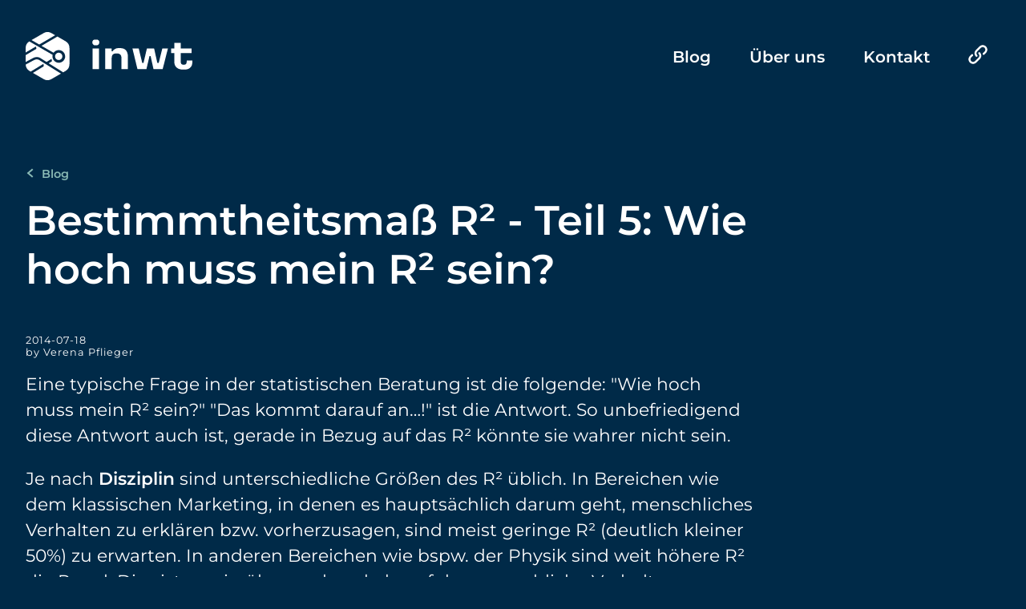

--- FILE ---
content_type: text/html
request_url: https://www.inwt-statistics.de/blog/bestimmtheitsmass_r2-teil5
body_size: 17349
content:
<!DOCTYPE html><html  lang="de"><head><meta charset="utf-8">
<meta name="viewport" content="width=device-width, initial-scale=1">
<style>.container,.container-fluid{margin-left:auto;margin-right:auto}.container-fluid{padding-left:2rem;padding-right:2rem}.row{box-sizing:border-box;display:flex;flex:0 1 auto;flex-direction:row;flex-wrap:wrap;margin-left:-.5rem;margin-right:-.5rem}.row.reverse{flex-direction:row-reverse}.col.reverse{flex-direction:column-reverse}.col-xs,.col-xs-1,.col-xs-10,.col-xs-11,.col-xs-12,.col-xs-2,.col-xs-3,.col-xs-4,.col-xs-5,.col-xs-6,.col-xs-7,.col-xs-8,.col-xs-9,.col-xs-offset-0,.col-xs-offset-1,.col-xs-offset-10,.col-xs-offset-11,.col-xs-offset-12,.col-xs-offset-2,.col-xs-offset-3,.col-xs-offset-4,.col-xs-offset-5,.col-xs-offset-6,.col-xs-offset-7,.col-xs-offset-8,.col-xs-offset-9{box-sizing:border-box;flex:0 0 auto;padding-left:.5rem;padding-right:.5rem}.col-xs{flex-basis:0;flex-grow:1;max-width:100%}.col-xs-1{flex-basis:8.33333333%;max-width:8.33333333%}.col-xs-2{flex-basis:16.66666667%;max-width:16.66666667%}.col-xs-3{flex-basis:25%;max-width:25%}.col-xs-4{flex-basis:33.33333333%;max-width:33.33333333%}.col-xs-5{flex-basis:41.66666667%;max-width:41.66666667%}.col-xs-6{flex-basis:50%;max-width:50%}.col-xs-7{flex-basis:58.33333333%;max-width:58.33333333%}.col-xs-8{flex-basis:66.66666667%;max-width:66.66666667%}.col-xs-9{flex-basis:75%;max-width:75%}.col-xs-10{flex-basis:83.33333333%;max-width:83.33333333%}.col-xs-11{flex-basis:91.66666667%;max-width:91.66666667%}.col-xs-12{flex-basis:100%;max-width:100%}.col-xs-offset-0{margin-left:0}.col-xs-offset-1{margin-left:8.33333333%}.col-xs-offset-2{margin-left:16.66666667%}.col-xs-offset-3{margin-left:25%}.col-xs-offset-4{margin-left:33.33333333%}.col-xs-offset-5{margin-left:41.66666667%}.col-xs-offset-6{margin-left:50%}.col-xs-offset-7{margin-left:58.33333333%}.col-xs-offset-8{margin-left:66.66666667%}.col-xs-offset-9{margin-left:75%}.col-xs-offset-10{margin-left:83.33333333%}.col-xs-offset-11{margin-left:91.66666667%}.start-xs{justify-content:flex-start;text-align:start}.center-xs{justify-content:center;text-align:center}.end-xs{justify-content:flex-end;text-align:end}.top-xs{align-items:flex-start}.middle-xs{align-items:center}.bottom-xs{align-items:flex-end}.around-xs{justify-content:space-around}.between-xs{justify-content:space-between}.first-xs{order:-1}.last-xs{order:1}@media only screen and (min-width:48em){.container{width:49rem}.col-sm,.col-sm-1,.col-sm-10,.col-sm-11,.col-sm-12,.col-sm-2,.col-sm-3,.col-sm-4,.col-sm-5,.col-sm-6,.col-sm-7,.col-sm-8,.col-sm-9,.col-sm-offset-0,.col-sm-offset-1,.col-sm-offset-10,.col-sm-offset-11,.col-sm-offset-12,.col-sm-offset-2,.col-sm-offset-3,.col-sm-offset-4,.col-sm-offset-5,.col-sm-offset-6,.col-sm-offset-7,.col-sm-offset-8,.col-sm-offset-9{box-sizing:border-box;flex:0 0 auto;padding-left:.5rem;padding-right:.5rem}.col-sm{flex-basis:0;flex-grow:1;max-width:100%}.col-sm-1{flex-basis:8.33333333%;max-width:8.33333333%}.col-sm-2{flex-basis:16.66666667%;max-width:16.66666667%}.col-sm-3{flex-basis:25%;max-width:25%}.col-sm-4{flex-basis:33.33333333%;max-width:33.33333333%}.col-sm-5{flex-basis:41.66666667%;max-width:41.66666667%}.col-sm-6{flex-basis:50%;max-width:50%}.col-sm-7{flex-basis:58.33333333%;max-width:58.33333333%}.col-sm-8{flex-basis:66.66666667%;max-width:66.66666667%}.col-sm-9{flex-basis:75%;max-width:75%}.col-sm-10{flex-basis:83.33333333%;max-width:83.33333333%}.col-sm-11{flex-basis:91.66666667%;max-width:91.66666667%}.col-sm-12{flex-basis:100%;max-width:100%}.col-sm-offset-0{margin-left:0}.col-sm-offset-1{margin-left:8.33333333%}.col-sm-offset-2{margin-left:16.66666667%}.col-sm-offset-3{margin-left:25%}.col-sm-offset-4{margin-left:33.33333333%}.col-sm-offset-5{margin-left:41.66666667%}.col-sm-offset-6{margin-left:50%}.col-sm-offset-7{margin-left:58.33333333%}.col-sm-offset-8{margin-left:66.66666667%}.col-sm-offset-9{margin-left:75%}.col-sm-offset-10{margin-left:83.33333333%}.col-sm-offset-11{margin-left:91.66666667%}.start-sm{justify-content:flex-start;text-align:start}.center-sm{justify-content:center;text-align:center}.end-sm{justify-content:flex-end;text-align:end}.top-sm{align-items:flex-start}.middle-sm{align-items:center}.bottom-sm{align-items:flex-end}.around-sm{justify-content:space-around}.between-sm{justify-content:space-between}.first-sm{order:-1}.last-sm{order:1}}@media only screen and (min-width:64em){.container{width:65rem}.col-md,.col-md-1,.col-md-10,.col-md-11,.col-md-12,.col-md-2,.col-md-3,.col-md-4,.col-md-5,.col-md-6,.col-md-7,.col-md-8,.col-md-9,.col-md-offset-0,.col-md-offset-1,.col-md-offset-10,.col-md-offset-11,.col-md-offset-12,.col-md-offset-2,.col-md-offset-3,.col-md-offset-4,.col-md-offset-5,.col-md-offset-6,.col-md-offset-7,.col-md-offset-8,.col-md-offset-9{box-sizing:border-box;flex:0 0 auto;padding-left:.5rem;padding-right:.5rem}.col-md{flex-basis:0;flex-grow:1;max-width:100%}.col-md-1{flex-basis:8.33333333%;max-width:8.33333333%}.col-md-2{flex-basis:16.66666667%;max-width:16.66666667%}.col-md-3{flex-basis:25%;max-width:25%}.col-md-4{flex-basis:33.33333333%;max-width:33.33333333%}.col-md-5{flex-basis:41.66666667%;max-width:41.66666667%}.col-md-6{flex-basis:50%;max-width:50%}.col-md-7{flex-basis:58.33333333%;max-width:58.33333333%}.col-md-8{flex-basis:66.66666667%;max-width:66.66666667%}.col-md-9{flex-basis:75%;max-width:75%}.col-md-10{flex-basis:83.33333333%;max-width:83.33333333%}.col-md-11{flex-basis:91.66666667%;max-width:91.66666667%}.col-md-12{flex-basis:100%;max-width:100%}.col-md-offset-0{margin-left:0}.col-md-offset-1{margin-left:8.33333333%}.col-md-offset-2{margin-left:16.66666667%}.col-md-offset-3{margin-left:25%}.col-md-offset-4{margin-left:33.33333333%}.col-md-offset-5{margin-left:41.66666667%}.col-md-offset-6{margin-left:50%}.col-md-offset-7{margin-left:58.33333333%}.col-md-offset-8{margin-left:66.66666667%}.col-md-offset-9{margin-left:75%}.col-md-offset-10{margin-left:83.33333333%}.col-md-offset-11{margin-left:91.66666667%}.start-md{justify-content:flex-start;text-align:start}.center-md{justify-content:center;text-align:center}.end-md{justify-content:flex-end;text-align:end}.top-md{align-items:flex-start}.middle-md{align-items:center}.bottom-md{align-items:flex-end}.around-md{justify-content:space-around}.between-md{justify-content:space-between}.first-md{order:-1}.last-md{order:1}}@media only screen and (min-width:75em){.container{width:76rem}.col-lg,.col-lg-1,.col-lg-10,.col-lg-11,.col-lg-12,.col-lg-2,.col-lg-3,.col-lg-4,.col-lg-5,.col-lg-6,.col-lg-7,.col-lg-8,.col-lg-9,.col-lg-offset-0,.col-lg-offset-1,.col-lg-offset-10,.col-lg-offset-11,.col-lg-offset-12,.col-lg-offset-2,.col-lg-offset-3,.col-lg-offset-4,.col-lg-offset-5,.col-lg-offset-6,.col-lg-offset-7,.col-lg-offset-8,.col-lg-offset-9{box-sizing:border-box;flex:0 0 auto;padding-left:.5rem;padding-right:.5rem}.col-lg{flex-basis:0;flex-grow:1;max-width:100%}.col-lg-1{flex-basis:8.33333333%;max-width:8.33333333%}.col-lg-2{flex-basis:16.66666667%;max-width:16.66666667%}.col-lg-3{flex-basis:25%;max-width:25%}.col-lg-4{flex-basis:33.33333333%;max-width:33.33333333%}.col-lg-5{flex-basis:41.66666667%;max-width:41.66666667%}.col-lg-6{flex-basis:50%;max-width:50%}.col-lg-7{flex-basis:58.33333333%;max-width:58.33333333%}.col-lg-8{flex-basis:66.66666667%;max-width:66.66666667%}.col-lg-9{flex-basis:75%;max-width:75%}.col-lg-10{flex-basis:83.33333333%;max-width:83.33333333%}.col-lg-11{flex-basis:91.66666667%;max-width:91.66666667%}.col-lg-12{flex-basis:100%;max-width:100%}.col-lg-offset-0{margin-left:0}.col-lg-offset-1{margin-left:8.33333333%}.col-lg-offset-2{margin-left:16.66666667%}.col-lg-offset-3{margin-left:25%}.col-lg-offset-4{margin-left:33.33333333%}.col-lg-offset-5{margin-left:41.66666667%}.col-lg-offset-6{margin-left:50%}.col-lg-offset-7{margin-left:58.33333333%}.col-lg-offset-8{margin-left:66.66666667%}.col-lg-offset-9{margin-left:75%}.col-lg-offset-10{margin-left:83.33333333%}.col-lg-offset-11{margin-left:91.66666667%}.start-lg{justify-content:flex-start;text-align:start}.center-lg{justify-content:center;text-align:center}.end-lg{justify-content:flex-end;text-align:end}.top-lg{align-items:flex-start}.middle-lg{align-items:center}.bottom-lg{align-items:flex-end}.around-lg{justify-content:space-around}.between-lg{justify-content:space-between}.first-lg{order:-1}.last-lg{order:1}}</style>
<style>@font-face{font-family:Montserrat;font-style:normal;font-weight:400;src:url(/_nuxt/Montserrat-Regular.D3UCWjz4.ttf) format("truetype");unicode-range:u+00??,u+0131,u+0152-0153,u+02bb-02bc,u+02c6,u+02da,u+02dc,u+2000-206f,u+2074,u+20ac,u+2122,u+2191,u+2193,u+2212,u+2215,u+feff,u+fffd}@font-face{font-family:Montserrat-Semibold;font-style:normal;font-weight:600;src:url(/_nuxt/Montserrat-SemiBold.CoriCZkQ.ttf) format("truetype");unicode-range:u+00??,u+0131,u+0152-0153,u+02bb-02bc,u+02c6,u+02da,u+02dc,u+2000-206f,u+2074,u+20ac,u+2122,u+2191,u+2193,u+2212,u+2215,u+feff,u+fffd}</style>
<style>:root{--c-peach:#d67752;--c-rose:#f6e9e4;--c-orange:#f5a75e;--c-green:#6f9591;--c-mint:#8abab5;--c-nightblue:#002a48;--c-ocean:#055272;--c-sea:#5e849f;--c-brand:var(--c-nightblue);--c-brand-rgb:0,42,72;--c-black:#000;--c-black-rgb:0,0,0;--c-white:#fff;--c-gray:#707070;--font-size-base:1rem;--font-brand:Montserrat-Semibold,sans-serif;--font-secondary:Montserrat,sans-serif;--font-text:var(--font-secondary);--font-headline:var(--font-brand);--font-links:var(--font-brand);--h1-line-height:1.2em;--h3456-line-height:1.5em;--page-header-height:0;--border-radius-card:10px;--border-radius-code:3px;--border-radius-img:3px}.align-center{align-items:center}.align-right{justify-content:flex-end}@media screen and (min-width:784px){.align-right--sm{justify-content:flex-end}}@media screen and (min-width:1040px){.align-right--md{justify-content:flex-end}}.align-bottom{align-items:flex-end}.align-top{align-items:flex-start}.text-right{text-align:right}.text-center{text-align:center}@media screen and (max-width:1040px){.text-center--sm{text-align:center}}.text-left{text-align:left}.text-overflow--ellipsis{text-overflow:ellipsis}.text-uppercase{text-transform:uppercase}.text-underline{text-decoration:underline}.text-small{font-size:.8rem}.o-hidden{overflow:hidden!important}.o-visible{overflow:visible!important}.o-visible--y{overflow-y:visible!important}.hidden{display:none;visibility:hidden}.flex{display:flex!important}@media screen and (max-width:1040px){.flex--sm{display:flex}}@media screen and (min-width:1040px){.flex--md{display:flex}}.flex-column{flex-direction:column}.flex-row{flex-direction:row!important}.flex-wrap{flex-wrap:wrap}.flex-nowrap{flex-wrap:nowrap}.flex-grow-1{flex-grow:1}@media screen and (min-width:784px){.flex-grow-1--sm{flex-grow:1}}@media screen and (min-width:1040px){.flex-grow-1--md{flex-grow:1}}@media screen and (min-width:1216px){.flex-grow-1--lg{flex-grow:1}}@media screen and (min-width:1920px){.flex-grow-1--xl{flex-grow:1}}.flex-grow-2{flex-grow:2}@media screen and (min-width:784px){.flex-grow-2--sm{flex-grow:2}}@media screen and (min-width:1040px){.flex-grow-2--md{flex-grow:2}}@media screen and (min-width:1216px){.flex-grow-2--lg{flex-grow:2}}@media screen and (min-width:1920px){.flex-grow-2--xl{flex-grow:2}}.flex-grow-3{flex-grow:3}@media screen and (min-width:784px){.flex-grow-3--sm{flex-grow:3}}@media screen and (min-width:1040px){.flex-grow-3--md{flex-grow:3}}@media screen and (min-width:1216px){.flex-grow-3--lg{flex-grow:3}}@media screen and (min-width:1920px){.flex-grow-3--xl{flex-grow:3}}.flex-grow-4{flex-grow:4}@media screen and (min-width:784px){.flex-grow-4--sm{flex-grow:4}}@media screen and (min-width:1040px){.flex-grow-4--md{flex-grow:4}}@media screen and (min-width:1216px){.flex-grow-4--lg{flex-grow:4}}@media screen and (min-width:1920px){.flex-grow-4--xl{flex-grow:4}}.wrap{white-space:normal}.no-wrap{white-space:nowrap}@media screen and (min-width:784px){.no-wrap--sm{white-space:nowrap}}@media screen and (min-width:1040px){.no-wrap--md{white-space:nowrap}}.justify-space-between{justify-content:space-between!important}.justify-start{justify-content:flex-start!important}.justify-center{justify-content:center!important}.justify-end{justify-content:flex-end!important}.d-block{display:block!important}@media screen and (max-width:1040px){.d-block--sm{display:block}}@media screen and (min-width:1040px){.d-block--md{display:block}}.d-inline-block{display:block}@media screen and (max-width:1040px){.d-inline-block--sm{display:inline-block}}@media screen and (min-width:1040px){.d-inline-block--md{display:inline-block}}.pos-r{position:relative}.color-rose{color:var(--c-rose)!important}.color-orange{color:var(--c-orange)!important}.color-peach{color:var(--c-peach)!important}.color-green{color:var(--c-green)!important}.color-mint{color:var(--c-mint)!important}.color-sand{color:var(--c-sand)!important}.color-ocean{color:var(--c-ocean)!important}.color-brand,.color-nightblue{color:var(--c-nightblue)!important}.color-sea{color:var(--c-sea)!important}.color-white{color:var(--c-white)!important}.m-half{margin:.5rem}.m-0{margin:0}@media screen and (max-width:360px){.m-0--xs{margin:0}}@media screen and (max-width:1040px){.m-0--sm{margin:0}}@media screen and (min-width:1040px){.m-0--md{margin:0}}@media screen and (min-width:1216px){.m-0--lg{margin:0}}.m-1{margin:1rem}@media screen and (max-width:360px){.m-1--xs{margin:1rem}}@media screen and (max-width:1040px){.m-1--sm{margin:1rem}}@media screen and (min-width:1040px){.m-1--md{margin:1rem}}@media screen and (min-width:1216px){.m-1--lg{margin:1rem}}.m-2{margin:2rem}@media screen and (max-width:360px){.m-2--xs{margin:2rem}}@media screen and (max-width:1040px){.m-2--sm{margin:2rem}}@media screen and (min-width:1040px){.m-2--md{margin:2rem}}@media screen and (min-width:1216px){.m-2--lg{margin:2rem}}.m-3{margin:3rem}@media screen and (max-width:360px){.m-3--xs{margin:3rem}}@media screen and (max-width:1040px){.m-3--sm{margin:3rem}}@media screen and (min-width:1040px){.m-3--md{margin:3rem}}@media screen and (min-width:1216px){.m-3--lg{margin:3rem}}.m-4{margin:4rem}@media screen and (max-width:360px){.m-4--xs{margin:4rem}}@media screen and (max-width:1040px){.m-4--sm{margin:4rem}}@media screen and (min-width:1040px){.m-4--md{margin:4rem}}@media screen and (min-width:1216px){.m-4--lg{margin:4rem}}.m-5{margin:5rem}@media screen and (max-width:360px){.m-5--xs{margin:5rem}}@media screen and (max-width:1040px){.m-5--sm{margin:5rem}}@media screen and (min-width:1040px){.m-5--md{margin:5rem}}@media screen and (min-width:1216px){.m-5--lg{margin:5rem}}.m-6{margin:6rem}@media screen and (max-width:360px){.m-6--xs{margin:6rem}}@media screen and (max-width:1040px){.m-6--sm{margin:6rem}}@media screen and (min-width:1040px){.m-6--md{margin:6rem}}@media screen and (min-width:1216px){.m-6--lg{margin:6rem}}.m-7{margin:7rem}@media screen and (max-width:360px){.m-7--xs{margin:7rem}}@media screen and (max-width:1040px){.m-7--sm{margin:7rem}}@media screen and (min-width:1040px){.m-7--md{margin:7rem}}@media screen and (min-width:1216px){.m-7--lg{margin:7rem}}.m-8{margin:8rem}@media screen and (max-width:360px){.m-8--xs{margin:8rem}}@media screen and (max-width:1040px){.m-8--sm{margin:8rem}}@media screen and (min-width:1040px){.m-8--md{margin:8rem}}@media screen and (min-width:1216px){.m-8--lg{margin:8rem}}.m-9{margin:9rem}@media screen and (max-width:360px){.m-9--xs{margin:9rem}}@media screen and (max-width:1040px){.m-9--sm{margin:9rem}}@media screen and (min-width:1040px){.m-9--md{margin:9rem}}@media screen and (min-width:1216px){.m-9--lg{margin:9rem}}.m-10{margin:10rem}@media screen and (max-width:360px){.m-10--xs{margin:10rem}}@media screen and (max-width:1040px){.m-10--sm{margin:10rem}}@media screen and (min-width:1040px){.m-10--md{margin:10rem}}@media screen and (min-width:1216px){.m-10--lg{margin:10rem}}.my-0{margin-bottom:0!important;margin-top:0!important}@media screen and (max-width:360px){.my-0--xs{margin-bottom:0;margin-top:0}}@media screen and (max-width:1040px){.my-0--sm{margin-bottom:0;margin-top:0}}@media screen and (min-width:1040px){.my-0--md{margin-bottom:0;margin-top:0}}@media screen and (min-width:1216px){.my-0--lg{margin-bottom:0;margin-top:0}}.my-1{margin-bottom:1rem!important;margin-top:1rem!important}@media screen and (max-width:360px){.my-1--xs{margin-bottom:1rem;margin-top:1rem}}@media screen and (max-width:1040px){.my-1--sm{margin-bottom:1rem;margin-top:1rem}}@media screen and (min-width:1040px){.my-1--md{margin-bottom:1rem;margin-top:1rem}}@media screen and (min-width:1216px){.my-1--lg{margin-bottom:1rem;margin-top:1rem}}.my-2{margin-bottom:2rem!important;margin-top:2rem!important}@media screen and (max-width:360px){.my-2--xs{margin-bottom:2rem;margin-top:2rem}}@media screen and (max-width:1040px){.my-2--sm{margin-bottom:2rem;margin-top:2rem}}@media screen and (min-width:1040px){.my-2--md{margin-bottom:2rem;margin-top:2rem}}@media screen and (min-width:1216px){.my-2--lg{margin-bottom:2rem;margin-top:2rem}}.my-3{margin-bottom:3rem!important;margin-top:3rem!important}@media screen and (max-width:360px){.my-3--xs{margin-bottom:3rem;margin-top:3rem}}@media screen and (max-width:1040px){.my-3--sm{margin-bottom:3rem;margin-top:3rem}}@media screen and (min-width:1040px){.my-3--md{margin-bottom:3rem;margin-top:3rem}}@media screen and (min-width:1216px){.my-3--lg{margin-bottom:3rem;margin-top:3rem}}.my-4{margin-bottom:4rem!important;margin-top:4rem!important}@media screen and (max-width:360px){.my-4--xs{margin-bottom:4rem;margin-top:4rem}}@media screen and (max-width:1040px){.my-4--sm{margin-bottom:4rem;margin-top:4rem}}@media screen and (min-width:1040px){.my-4--md{margin-bottom:4rem;margin-top:4rem}}@media screen and (min-width:1216px){.my-4--lg{margin-bottom:4rem;margin-top:4rem}}.my-5{margin-bottom:5rem!important;margin-top:5rem!important}@media screen and (max-width:360px){.my-5--xs{margin-bottom:5rem;margin-top:5rem}}@media screen and (max-width:1040px){.my-5--sm{margin-bottom:5rem;margin-top:5rem}}@media screen and (min-width:1040px){.my-5--md{margin-bottom:5rem;margin-top:5rem}}@media screen and (min-width:1216px){.my-5--lg{margin-bottom:5rem;margin-top:5rem}}.my-6{margin-bottom:6rem!important;margin-top:6rem!important}@media screen and (max-width:360px){.my-6--xs{margin-bottom:6rem;margin-top:6rem}}@media screen and (max-width:1040px){.my-6--sm{margin-bottom:6rem;margin-top:6rem}}@media screen and (min-width:1040px){.my-6--md{margin-bottom:6rem;margin-top:6rem}}@media screen and (min-width:1216px){.my-6--lg{margin-bottom:6rem;margin-top:6rem}}.my-7{margin-bottom:7rem!important;margin-top:7rem!important}@media screen and (max-width:360px){.my-7--xs{margin-bottom:7rem;margin-top:7rem}}@media screen and (max-width:1040px){.my-7--sm{margin-bottom:7rem;margin-top:7rem}}@media screen and (min-width:1040px){.my-7--md{margin-bottom:7rem;margin-top:7rem}}@media screen and (min-width:1216px){.my-7--lg{margin-bottom:7rem;margin-top:7rem}}.my-8{margin-bottom:8rem!important;margin-top:8rem!important}@media screen and (max-width:360px){.my-8--xs{margin-bottom:8rem;margin-top:8rem}}@media screen and (max-width:1040px){.my-8--sm{margin-bottom:8rem;margin-top:8rem}}@media screen and (min-width:1040px){.my-8--md{margin-bottom:8rem;margin-top:8rem}}@media screen and (min-width:1216px){.my-8--lg{margin-bottom:8rem;margin-top:8rem}}.my-9{margin-bottom:9rem!important;margin-top:9rem!important}@media screen and (max-width:360px){.my-9--xs{margin-bottom:9rem;margin-top:9rem}}@media screen and (max-width:1040px){.my-9--sm{margin-bottom:9rem;margin-top:9rem}}@media screen and (min-width:1040px){.my-9--md{margin-bottom:9rem;margin-top:9rem}}@media screen and (min-width:1216px){.my-9--lg{margin-bottom:9rem;margin-top:9rem}}.my-10{margin-bottom:10rem!important;margin-top:10rem!important}@media screen and (max-width:360px){.my-10--xs{margin-bottom:10rem;margin-top:10rem}}@media screen and (max-width:1040px){.my-10--sm{margin-bottom:10rem;margin-top:10rem}}@media screen and (min-width:1040px){.my-10--md{margin-bottom:10rem;margin-top:10rem}}@media screen and (min-width:1216px){.my-10--lg{margin-bottom:10rem;margin-top:10rem}}.my-small{margin-bottom:.3rem;margin-top:.3rem}@media screen and (max-width:1040px){.my-small--sm{margin-bottom:.3rem;margin-top:.3rem}}@media screen and (max-width:360px){.mx-0--xs{margin-left:0;margin-right:0}}@media screen and (max-width:1040px){.mx-0--sm{margin-left:0;margin-right:0}}@media screen and (min-width:1040px){.mx-0--md{margin-left:0;margin-right:0}}@media screen and (min-width:1216px){.mx-0--lg{margin-left:0;margin-right:0}}@media screen and (max-width:360px){.mx-1--xs{margin-left:1rem;margin-right:1rem}}@media screen and (max-width:1040px){.mx-1--sm{margin-left:1rem;margin-right:1rem}}@media screen and (min-width:1040px){.mx-1--md{margin-left:1rem;margin-right:1rem}}@media screen and (min-width:1216px){.mx-1--lg{margin-left:1rem;margin-right:1rem}}@media screen and (max-width:360px){.mx-2--xs{margin-left:2rem;margin-right:2rem}}@media screen and (max-width:1040px){.mx-2--sm{margin-left:2rem;margin-right:2rem}}@media screen and (min-width:1040px){.mx-2--md{margin-left:2rem;margin-right:2rem}}@media screen and (min-width:1216px){.mx-2--lg{margin-left:2rem;margin-right:2rem}}@media screen and (max-width:360px){.mx-3--xs{margin-left:3rem;margin-right:3rem}}@media screen and (max-width:1040px){.mx-3--sm{margin-left:3rem;margin-right:3rem}}@media screen and (min-width:1040px){.mx-3--md{margin-left:3rem;margin-right:3rem}}@media screen and (min-width:1216px){.mx-3--lg{margin-left:3rem;margin-right:3rem}}@media screen and (max-width:360px){.mx-4--xs{margin-left:4rem;margin-right:4rem}}@media screen and (max-width:1040px){.mx-4--sm{margin-left:4rem;margin-right:4rem}}@media screen and (min-width:1040px){.mx-4--md{margin-left:4rem;margin-right:4rem}}@media screen and (min-width:1216px){.mx-4--lg{margin-left:4rem;margin-right:4rem}}@media screen and (max-width:360px){.mx-5--xs{margin-left:5rem;margin-right:5rem}}@media screen and (max-width:1040px){.mx-5--sm{margin-left:5rem;margin-right:5rem}}@media screen and (min-width:1040px){.mx-5--md{margin-left:5rem;margin-right:5rem}}@media screen and (min-width:1216px){.mx-5--lg{margin-left:5rem;margin-right:5rem}}@media screen and (max-width:360px){.mx-6--xs{margin-left:6rem;margin-right:6rem}}@media screen and (max-width:1040px){.mx-6--sm{margin-left:6rem;margin-right:6rem}}@media screen and (min-width:1040px){.mx-6--md{margin-left:6rem;margin-right:6rem}}@media screen and (min-width:1216px){.mx-6--lg{margin-left:6rem;margin-right:6rem}}@media screen and (max-width:360px){.mx-7--xs{margin-left:7rem;margin-right:7rem}}@media screen and (max-width:1040px){.mx-7--sm{margin-left:7rem;margin-right:7rem}}@media screen and (min-width:1040px){.mx-7--md{margin-left:7rem;margin-right:7rem}}@media screen and (min-width:1216px){.mx-7--lg{margin-left:7rem;margin-right:7rem}}@media screen and (max-width:360px){.mx-8--xs{margin-left:8rem;margin-right:8rem}}@media screen and (max-width:1040px){.mx-8--sm{margin-left:8rem;margin-right:8rem}}@media screen and (min-width:1040px){.mx-8--md{margin-left:8rem;margin-right:8rem}}@media screen and (min-width:1216px){.mx-8--lg{margin-left:8rem;margin-right:8rem}}@media screen and (max-width:360px){.mx-9--xs{margin-left:9rem;margin-right:9rem}}@media screen and (max-width:1040px){.mx-9--sm{margin-left:9rem;margin-right:9rem}}@media screen and (min-width:1040px){.mx-9--md{margin-left:9rem;margin-right:9rem}}@media screen and (min-width:1216px){.mx-9--lg{margin-left:9rem;margin-right:9rem}}@media screen and (max-width:360px){.mx-10--xs{margin-left:10rem;margin-right:10rem}}@media screen and (max-width:1040px){.mx-10--sm{margin-left:10rem;margin-right:10rem}}@media screen and (min-width:1040px){.mx-10--md{margin-left:10rem;margin-right:10rem}}@media screen and (min-width:1216px){.mx-10--lg{margin-left:10rem;margin-right:10rem}}.mx-small{margin-left:.3rem;margin-right:.3rem}@media screen and (max-width:1040px){.mx-small--sm{margin-left:.3rem;margin-right:.3rem}}.mt-half{margin-top:.5rem}@media screen and (max-width:1040px){.mt-half--sm{margin-top:.5rem}}.mt-small{margin-top:.3rem}.mt-0{margin-top:0!important}@media screen and (max-width:360px){.mt-0--xs{margin-top:0}}@media screen and (max-width:1040px){.mt-0--sm{margin-top:0}}@media screen and (min-width:1040px){.mt-0--md{margin-top:0}}@media screen and (min-width:1216px){.mt-0--lg{margin-top:0}}.mt-1{margin-top:1rem!important}@media screen and (max-width:360px){.mt-1--xs{margin-top:1rem}}@media screen and (max-width:1040px){.mt-1--sm{margin-top:1rem}}@media screen and (min-width:1040px){.mt-1--md{margin-top:1rem}}@media screen and (min-width:1216px){.mt-1--lg{margin-top:1rem}}.mt-2{margin-top:2rem!important}@media screen and (max-width:360px){.mt-2--xs{margin-top:2rem}}@media screen and (max-width:1040px){.mt-2--sm{margin-top:2rem}}@media screen and (min-width:1040px){.mt-2--md{margin-top:2rem}}@media screen and (min-width:1216px){.mt-2--lg{margin-top:2rem}}.mt-3{margin-top:3rem!important}@media screen and (max-width:360px){.mt-3--xs{margin-top:3rem}}@media screen and (max-width:1040px){.mt-3--sm{margin-top:3rem}}@media screen and (min-width:1040px){.mt-3--md{margin-top:3rem}}@media screen and (min-width:1216px){.mt-3--lg{margin-top:3rem}}.mt-4{margin-top:4rem!important}@media screen and (max-width:360px){.mt-4--xs{margin-top:4rem}}@media screen and (max-width:1040px){.mt-4--sm{margin-top:4rem}}@media screen and (min-width:1040px){.mt-4--md{margin-top:4rem}}@media screen and (min-width:1216px){.mt-4--lg{margin-top:4rem}}.mt-5{margin-top:5rem!important}@media screen and (max-width:360px){.mt-5--xs{margin-top:5rem}}@media screen and (max-width:1040px){.mt-5--sm{margin-top:5rem}}@media screen and (min-width:1040px){.mt-5--md{margin-top:5rem}}@media screen and (min-width:1216px){.mt-5--lg{margin-top:5rem}}.mt-6{margin-top:6rem!important}@media screen and (max-width:360px){.mt-6--xs{margin-top:6rem}}@media screen and (max-width:1040px){.mt-6--sm{margin-top:6rem}}@media screen and (min-width:1040px){.mt-6--md{margin-top:6rem}}@media screen and (min-width:1216px){.mt-6--lg{margin-top:6rem}}.mt-7{margin-top:7rem!important}@media screen and (max-width:360px){.mt-7--xs{margin-top:7rem}}@media screen and (max-width:1040px){.mt-7--sm{margin-top:7rem}}@media screen and (min-width:1040px){.mt-7--md{margin-top:7rem}}@media screen and (min-width:1216px){.mt-7--lg{margin-top:7rem}}.mt-8{margin-top:8rem!important}@media screen and (max-width:360px){.mt-8--xs{margin-top:8rem}}@media screen and (max-width:1040px){.mt-8--sm{margin-top:8rem}}@media screen and (min-width:1040px){.mt-8--md{margin-top:8rem}}@media screen and (min-width:1216px){.mt-8--lg{margin-top:8rem}}.mt-9{margin-top:9rem!important}@media screen and (max-width:360px){.mt-9--xs{margin-top:9rem}}@media screen and (max-width:1040px){.mt-9--sm{margin-top:9rem}}@media screen and (min-width:1040px){.mt-9--md{margin-top:9rem}}@media screen and (min-width:1216px){.mt-9--lg{margin-top:9rem}}.mt-10{margin-top:10rem!important}@media screen and (max-width:360px){.mt-10--xs{margin-top:10rem}}@media screen and (max-width:1040px){.mt-10--sm{margin-top:10rem}}@media screen and (min-width:1040px){.mt-10--md{margin-top:10rem}}@media screen and (min-width:1216px){.mt-10--lg{margin-top:10rem}}.mb-half{margin-bottom:.5rem}@media screen and (max-width:1040px){.mb-half--sm{margin-bottom:.5rem}}.mb-small{margin-bottom:.3rem}.mb-0{margin-bottom:0!important}@media screen and (max-width:360px){.mb-0--xs{margin-bottom:0}}@media screen and (max-width:1040px){.mb-0--sm{margin-bottom:0}}@media screen and (min-width:1040px){.mb-0--md{margin-bottom:0}}@media screen and (min-width:1216px){.mb-0--lg{margin-bottom:0}}.mb-1{margin-bottom:1rem!important}@media screen and (max-width:360px){.mb-1--xs{margin-bottom:1rem}}@media screen and (max-width:1040px){.mb-1--sm{margin-bottom:1rem}}@media screen and (min-width:1040px){.mb-1--md{margin-bottom:1rem}}@media screen and (min-width:1216px){.mb-1--lg{margin-bottom:1rem}}.mb-2{margin-bottom:2rem!important}@media screen and (max-width:360px){.mb-2--xs{margin-bottom:2rem}}@media screen and (max-width:1040px){.mb-2--sm{margin-bottom:2rem}}@media screen and (min-width:1040px){.mb-2--md{margin-bottom:2rem}}@media screen and (min-width:1216px){.mb-2--lg{margin-bottom:2rem}}.mb-3{margin-bottom:3rem!important}@media screen and (max-width:360px){.mb-3--xs{margin-bottom:3rem}}@media screen and (max-width:1040px){.mb-3--sm{margin-bottom:3rem}}@media screen and (min-width:1040px){.mb-3--md{margin-bottom:3rem}}@media screen and (min-width:1216px){.mb-3--lg{margin-bottom:3rem}}.mb-4{margin-bottom:4rem!important}@media screen and (max-width:360px){.mb-4--xs{margin-bottom:4rem}}@media screen and (max-width:1040px){.mb-4--sm{margin-bottom:4rem}}@media screen and (min-width:1040px){.mb-4--md{margin-bottom:4rem}}@media screen and (min-width:1216px){.mb-4--lg{margin-bottom:4rem}}.mb-5{margin-bottom:5rem!important}@media screen and (max-width:360px){.mb-5--xs{margin-bottom:5rem}}@media screen and (max-width:1040px){.mb-5--sm{margin-bottom:5rem}}@media screen and (min-width:1040px){.mb-5--md{margin-bottom:5rem}}@media screen and (min-width:1216px){.mb-5--lg{margin-bottom:5rem}}.mb-6{margin-bottom:6rem!important}@media screen and (max-width:360px){.mb-6--xs{margin-bottom:6rem}}@media screen and (max-width:1040px){.mb-6--sm{margin-bottom:6rem}}@media screen and (min-width:1040px){.mb-6--md{margin-bottom:6rem}}@media screen and (min-width:1216px){.mb-6--lg{margin-bottom:6rem}}.mb-7{margin-bottom:7rem!important}@media screen and (max-width:360px){.mb-7--xs{margin-bottom:7rem}}@media screen and (max-width:1040px){.mb-7--sm{margin-bottom:7rem}}@media screen and (min-width:1040px){.mb-7--md{margin-bottom:7rem}}@media screen and (min-width:1216px){.mb-7--lg{margin-bottom:7rem}}.mb-8{margin-bottom:8rem!important}@media screen and (max-width:360px){.mb-8--xs{margin-bottom:8rem}}@media screen and (max-width:1040px){.mb-8--sm{margin-bottom:8rem}}@media screen and (min-width:1040px){.mb-8--md{margin-bottom:8rem}}@media screen and (min-width:1216px){.mb-8--lg{margin-bottom:8rem}}.mb-9{margin-bottom:9rem!important}@media screen and (max-width:360px){.mb-9--xs{margin-bottom:9rem}}@media screen and (max-width:1040px){.mb-9--sm{margin-bottom:9rem}}@media screen and (min-width:1040px){.mb-9--md{margin-bottom:9rem}}@media screen and (min-width:1216px){.mb-9--lg{margin-bottom:9rem}}.mb-10{margin-bottom:10rem!important}@media screen and (max-width:360px){.mb-10--xs{margin-bottom:10rem}}@media screen and (max-width:1040px){.mb-10--sm{margin-bottom:10rem}}@media screen and (min-width:1040px){.mb-10--md{margin-bottom:10rem}}@media screen and (min-width:1216px){.mb-10--lg{margin-bottom:10rem}}.mr-half{margin-right:.5rem}@media screen and (max-width:1040px){.mr-half--sm{margin-right:.5rem}}.mr-small{margin-right:.3rem}.mr-0{margin-right:0!important}@media screen and (max-width:360px){.mr-0--xs{margin-right:0}}@media screen and (max-width:1040px){.mr-0--sm{margin-right:0}}@media screen and (min-width:1040px){.mr-0--md{margin-right:0}}@media screen and (min-width:1216px){.mr-0--lg{margin-right:0}}.mr-1{margin-right:1rem!important}@media screen and (max-width:360px){.mr-1--xs{margin-right:1rem}}@media screen and (max-width:1040px){.mr-1--sm{margin-right:1rem}}@media screen and (min-width:1040px){.mr-1--md{margin-right:1rem}}@media screen and (min-width:1216px){.mr-1--lg{margin-right:1rem}}.mr-2{margin-right:2rem!important}@media screen and (max-width:360px){.mr-2--xs{margin-right:2rem}}@media screen and (max-width:1040px){.mr-2--sm{margin-right:2rem}}@media screen and (min-width:1040px){.mr-2--md{margin-right:2rem}}@media screen and (min-width:1216px){.mr-2--lg{margin-right:2rem}}.mr-3{margin-right:3rem!important}@media screen and (max-width:360px){.mr-3--xs{margin-right:3rem}}@media screen and (max-width:1040px){.mr-3--sm{margin-right:3rem}}@media screen and (min-width:1040px){.mr-3--md{margin-right:3rem}}@media screen and (min-width:1216px){.mr-3--lg{margin-right:3rem}}.mr-4{margin-right:4rem!important}@media screen and (max-width:360px){.mr-4--xs{margin-right:4rem}}@media screen and (max-width:1040px){.mr-4--sm{margin-right:4rem}}@media screen and (min-width:1040px){.mr-4--md{margin-right:4rem}}@media screen and (min-width:1216px){.mr-4--lg{margin-right:4rem}}.mr-5{margin-right:5rem!important}@media screen and (max-width:360px){.mr-5--xs{margin-right:5rem}}@media screen and (max-width:1040px){.mr-5--sm{margin-right:5rem}}@media screen and (min-width:1040px){.mr-5--md{margin-right:5rem}}@media screen and (min-width:1216px){.mr-5--lg{margin-right:5rem}}.mr-6{margin-right:6rem!important}@media screen and (max-width:360px){.mr-6--xs{margin-right:6rem}}@media screen and (max-width:1040px){.mr-6--sm{margin-right:6rem}}@media screen and (min-width:1040px){.mr-6--md{margin-right:6rem}}@media screen and (min-width:1216px){.mr-6--lg{margin-right:6rem}}.mr-7{margin-right:7rem!important}@media screen and (max-width:360px){.mr-7--xs{margin-right:7rem}}@media screen and (max-width:1040px){.mr-7--sm{margin-right:7rem}}@media screen and (min-width:1040px){.mr-7--md{margin-right:7rem}}@media screen and (min-width:1216px){.mr-7--lg{margin-right:7rem}}.mr-8{margin-right:8rem!important}@media screen and (max-width:360px){.mr-8--xs{margin-right:8rem}}@media screen and (max-width:1040px){.mr-8--sm{margin-right:8rem}}@media screen and (min-width:1040px){.mr-8--md{margin-right:8rem}}@media screen and (min-width:1216px){.mr-8--lg{margin-right:8rem}}.mr-9{margin-right:9rem!important}@media screen and (max-width:360px){.mr-9--xs{margin-right:9rem}}@media screen and (max-width:1040px){.mr-9--sm{margin-right:9rem}}@media screen and (min-width:1040px){.mr-9--md{margin-right:9rem}}@media screen and (min-width:1216px){.mr-9--lg{margin-right:9rem}}.mr-10{margin-right:10rem!important}@media screen and (max-width:360px){.mr-10--xs{margin-right:10rem}}@media screen and (max-width:1040px){.mr-10--sm{margin-right:10rem}}@media screen and (min-width:1040px){.mr-10--md{margin-right:10rem}}@media screen and (min-width:1216px){.mr-10--lg{margin-right:10rem}}.ml-small{margin-left:.3rem}.ml-half{margin-left:.5rem}@media screen and (max-width:1040px){.ml-half--sm{margin-left:.5rem}}.ml-0{margin-left:0!important}@media screen and (max-width:360px){.ml-0--xs{margin-left:0!important}}@media screen and (max-width:1040px){.ml-0--sm{margin-left:0!important}}@media screen and (min-width:1040px){.ml-0--md{margin-left:0!important}}@media screen and (min-width:1216px){.ml-0--lg{margin-left:0!important}}.ml-1{margin-left:1rem!important}@media screen and (max-width:360px){.ml-1--xs{margin-left:1rem!important}}@media screen and (max-width:1040px){.ml-1--sm{margin-left:1rem!important}}@media screen and (min-width:1040px){.ml-1--md{margin-left:1rem!important}}@media screen and (min-width:1216px){.ml-1--lg{margin-left:1rem!important}}.ml-2{margin-left:2rem!important}@media screen and (max-width:360px){.ml-2--xs{margin-left:2rem!important}}@media screen and (max-width:1040px){.ml-2--sm{margin-left:2rem!important}}@media screen and (min-width:1040px){.ml-2--md{margin-left:2rem!important}}@media screen and (min-width:1216px){.ml-2--lg{margin-left:2rem!important}}.ml-3{margin-left:3rem!important}@media screen and (max-width:360px){.ml-3--xs{margin-left:3rem!important}}@media screen and (max-width:1040px){.ml-3--sm{margin-left:3rem!important}}@media screen and (min-width:1040px){.ml-3--md{margin-left:3rem!important}}@media screen and (min-width:1216px){.ml-3--lg{margin-left:3rem!important}}.ml-4{margin-left:4rem!important}@media screen and (max-width:360px){.ml-4--xs{margin-left:4rem!important}}@media screen and (max-width:1040px){.ml-4--sm{margin-left:4rem!important}}@media screen and (min-width:1040px){.ml-4--md{margin-left:4rem!important}}@media screen and (min-width:1216px){.ml-4--lg{margin-left:4rem!important}}.ml-5{margin-left:5rem!important}@media screen and (max-width:360px){.ml-5--xs{margin-left:5rem!important}}@media screen and (max-width:1040px){.ml-5--sm{margin-left:5rem!important}}@media screen and (min-width:1040px){.ml-5--md{margin-left:5rem!important}}@media screen and (min-width:1216px){.ml-5--lg{margin-left:5rem!important}}.ml-6{margin-left:6rem!important}@media screen and (max-width:360px){.ml-6--xs{margin-left:6rem!important}}@media screen and (max-width:1040px){.ml-6--sm{margin-left:6rem!important}}@media screen and (min-width:1040px){.ml-6--md{margin-left:6rem!important}}@media screen and (min-width:1216px){.ml-6--lg{margin-left:6rem!important}}.ml-7{margin-left:7rem!important}@media screen and (max-width:360px){.ml-7--xs{margin-left:7rem!important}}@media screen and (max-width:1040px){.ml-7--sm{margin-left:7rem!important}}@media screen and (min-width:1040px){.ml-7--md{margin-left:7rem!important}}@media screen and (min-width:1216px){.ml-7--lg{margin-left:7rem!important}}.ml-8{margin-left:8rem!important}@media screen and (max-width:360px){.ml-8--xs{margin-left:8rem!important}}@media screen and (max-width:1040px){.ml-8--sm{margin-left:8rem!important}}@media screen and (min-width:1040px){.ml-8--md{margin-left:8rem!important}}@media screen and (min-width:1216px){.ml-8--lg{margin-left:8rem!important}}.ml-9{margin-left:9rem!important}@media screen and (max-width:360px){.ml-9--xs{margin-left:9rem!important}}@media screen and (max-width:1040px){.ml-9--sm{margin-left:9rem!important}}@media screen and (min-width:1040px){.ml-9--md{margin-left:9rem!important}}@media screen and (min-width:1216px){.ml-9--lg{margin-left:9rem!important}}.ml-10{margin-left:10rem!important}@media screen and (max-width:360px){.ml-10--xs{margin-left:10rem!important}}@media screen and (max-width:1040px){.ml-10--sm{margin-left:10rem!important}}@media screen and (min-width:1040px){.ml-10--md{margin-left:10rem!important}}@media screen and (min-width:1216px){.ml-10--lg{margin-left:10rem!important}}.mx-half{margin-left:.5rem!important;margin-right:.5rem!important}.mx-0{margin-left:0!important;margin-right:0!important}@media screen and (max-width:360px){.mx-0--xs{margin-left:0!important;margin-right:0!important}}@media screen and (max-width:1040px){.mx-0--sm{margin-left:0!important;margin-right:0!important}}@media screen and (min-width:1040px){.mx-0--md{margin-left:0!important;margin-right:0!important}}@media screen and (min-width:1216px){.mx-0--lg{margin-left:0!important;margin-right:0!important}}.mx-1{margin-left:1rem!important;margin-right:1rem!important}@media screen and (max-width:360px){.mx-1--xs{margin-left:1rem!important;margin-right:1rem!important}}@media screen and (max-width:1040px){.mx-1--sm{margin-left:1rem!important;margin-right:1rem!important}}@media screen and (min-width:1040px){.mx-1--md{margin-left:1rem!important;margin-right:1rem!important}}@media screen and (min-width:1216px){.mx-1--lg{margin-left:1rem!important;margin-right:1rem!important}}.mx-2{margin-left:2rem!important;margin-right:2rem!important}@media screen and (max-width:360px){.mx-2--xs{margin-left:2rem!important;margin-right:2rem!important}}@media screen and (max-width:1040px){.mx-2--sm{margin-left:2rem!important;margin-right:2rem!important}}@media screen and (min-width:1040px){.mx-2--md{margin-left:2rem!important;margin-right:2rem!important}}@media screen and (min-width:1216px){.mx-2--lg{margin-left:2rem!important;margin-right:2rem!important}}.mx-3{margin-left:3rem!important;margin-right:3rem!important}@media screen and (max-width:360px){.mx-3--xs{margin-left:3rem!important;margin-right:3rem!important}}@media screen and (max-width:1040px){.mx-3--sm{margin-left:3rem!important;margin-right:3rem!important}}@media screen and (min-width:1040px){.mx-3--md{margin-left:3rem!important;margin-right:3rem!important}}@media screen and (min-width:1216px){.mx-3--lg{margin-left:3rem!important;margin-right:3rem!important}}.mx-4{margin-left:4rem!important;margin-right:4rem!important}@media screen and (max-width:360px){.mx-4--xs{margin-left:4rem!important;margin-right:4rem!important}}@media screen and (max-width:1040px){.mx-4--sm{margin-left:4rem!important;margin-right:4rem!important}}@media screen and (min-width:1040px){.mx-4--md{margin-left:4rem!important;margin-right:4rem!important}}@media screen and (min-width:1216px){.mx-4--lg{margin-left:4rem!important;margin-right:4rem!important}}.mx-5{margin-left:5rem!important;margin-right:5rem!important}@media screen and (max-width:360px){.mx-5--xs{margin-left:5rem!important;margin-right:5rem!important}}@media screen and (max-width:1040px){.mx-5--sm{margin-left:5rem!important;margin-right:5rem!important}}@media screen and (min-width:1040px){.mx-5--md{margin-left:5rem!important;margin-right:5rem!important}}@media screen and (min-width:1216px){.mx-5--lg{margin-left:5rem!important;margin-right:5rem!important}}.mx-6{margin-left:6rem!important;margin-right:6rem!important}@media screen and (max-width:360px){.mx-6--xs{margin-left:6rem!important;margin-right:6rem!important}}@media screen and (max-width:1040px){.mx-6--sm{margin-left:6rem!important;margin-right:6rem!important}}@media screen and (min-width:1040px){.mx-6--md{margin-left:6rem!important;margin-right:6rem!important}}@media screen and (min-width:1216px){.mx-6--lg{margin-left:6rem!important;margin-right:6rem!important}}.mx-7{margin-left:7rem!important;margin-right:7rem!important}@media screen and (max-width:360px){.mx-7--xs{margin-left:7rem!important;margin-right:7rem!important}}@media screen and (max-width:1040px){.mx-7--sm{margin-left:7rem!important;margin-right:7rem!important}}@media screen and (min-width:1040px){.mx-7--md{margin-left:7rem!important;margin-right:7rem!important}}@media screen and (min-width:1216px){.mx-7--lg{margin-left:7rem!important;margin-right:7rem!important}}.mx-8{margin-left:8rem!important;margin-right:8rem!important}@media screen and (max-width:360px){.mx-8--xs{margin-left:8rem!important;margin-right:8rem!important}}@media screen and (max-width:1040px){.mx-8--sm{margin-left:8rem!important;margin-right:8rem!important}}@media screen and (min-width:1040px){.mx-8--md{margin-left:8rem!important;margin-right:8rem!important}}@media screen and (min-width:1216px){.mx-8--lg{margin-left:8rem!important;margin-right:8rem!important}}.mx-9{margin-left:9rem!important;margin-right:9rem!important}@media screen and (max-width:360px){.mx-9--xs{margin-left:9rem!important;margin-right:9rem!important}}@media screen and (max-width:1040px){.mx-9--sm{margin-left:9rem!important;margin-right:9rem!important}}@media screen and (min-width:1040px){.mx-9--md{margin-left:9rem!important;margin-right:9rem!important}}@media screen and (min-width:1216px){.mx-9--lg{margin-left:9rem!important;margin-right:9rem!important}}.mx-10{margin-left:10rem!important;margin-right:10rem!important}@media screen and (max-width:360px){.mx-10--xs{margin-left:10rem!important;margin-right:10rem!important}}@media screen and (max-width:1040px){.mx-10--sm{margin-left:10rem!important;margin-right:10rem!important}}@media screen and (min-width:1040px){.mx-10--md{margin-left:10rem!important;margin-right:10rem!important}}@media screen and (min-width:1216px){.mx-10--lg{margin-left:10rem!important;margin-right:10rem!important}}.p-0{padding:0!important}@media screen and (max-width:360px){.p-0--xs{padding:0}}@media screen and (max-width:1040px){.p-0--sm{padding:0}}@media screen and (min-width:1040px){.p-0--md{padding:0}}@media screen and (min-width:1216px){.p-0--lg{padding:0}}.p-1{padding:1rem!important}@media screen and (max-width:360px){.p-1--xs{padding:1rem}}@media screen and (max-width:1040px){.p-1--sm{padding:1rem}}@media screen and (min-width:1040px){.p-1--md{padding:1rem}}@media screen and (min-width:1216px){.p-1--lg{padding:1rem}}.p-2{padding:2rem!important}@media screen and (max-width:360px){.p-2--xs{padding:2rem}}@media screen and (max-width:1040px){.p-2--sm{padding:2rem}}@media screen and (min-width:1040px){.p-2--md{padding:2rem}}@media screen and (min-width:1216px){.p-2--lg{padding:2rem}}.p-3{padding:3rem!important}@media screen and (max-width:360px){.p-3--xs{padding:3rem}}@media screen and (max-width:1040px){.p-3--sm{padding:3rem}}@media screen and (min-width:1040px){.p-3--md{padding:3rem}}@media screen and (min-width:1216px){.p-3--lg{padding:3rem}}.p-4{padding:4rem!important}@media screen and (max-width:360px){.p-4--xs{padding:4rem}}@media screen and (max-width:1040px){.p-4--sm{padding:4rem}}@media screen and (min-width:1040px){.p-4--md{padding:4rem}}@media screen and (min-width:1216px){.p-4--lg{padding:4rem}}.p-5{padding:5rem!important}@media screen and (max-width:360px){.p-5--xs{padding:5rem}}@media screen and (max-width:1040px){.p-5--sm{padding:5rem}}@media screen and (min-width:1040px){.p-5--md{padding:5rem}}@media screen and (min-width:1216px){.p-5--lg{padding:5rem}}.p-6{padding:6rem!important}@media screen and (max-width:360px){.p-6--xs{padding:6rem}}@media screen and (max-width:1040px){.p-6--sm{padding:6rem}}@media screen and (min-width:1040px){.p-6--md{padding:6rem}}@media screen and (min-width:1216px){.p-6--lg{padding:6rem}}.p-7{padding:7rem!important}@media screen and (max-width:360px){.p-7--xs{padding:7rem}}@media screen and (max-width:1040px){.p-7--sm{padding:7rem}}@media screen and (min-width:1040px){.p-7--md{padding:7rem}}@media screen and (min-width:1216px){.p-7--lg{padding:7rem}}.p-8{padding:8rem!important}@media screen and (max-width:360px){.p-8--xs{padding:8rem}}@media screen and (max-width:1040px){.p-8--sm{padding:8rem}}@media screen and (min-width:1040px){.p-8--md{padding:8rem}}@media screen and (min-width:1216px){.p-8--lg{padding:8rem}}.p-9{padding:9rem!important}@media screen and (max-width:360px){.p-9--xs{padding:9rem}}@media screen and (max-width:1040px){.p-9--sm{padding:9rem}}@media screen and (min-width:1040px){.p-9--md{padding:9rem}}@media screen and (min-width:1216px){.p-9--lg{padding:9rem}}.p-10{padding:10rem!important}@media screen and (max-width:360px){.p-10--xs{padding:10rem}}@media screen and (max-width:1040px){.p-10--sm{padding:10rem}}@media screen and (min-width:1040px){.p-10--md{padding:10rem}}@media screen and (min-width:1216px){.p-10--lg{padding:10rem}}.p-half{padding:.5rem!important}@media screen and (max-width:1040px){.p-half--sm{padding:.5rem}}.py-0{padding-bottom:0!important;padding-top:0!important}@media screen and (max-width:360px){.py-0--xs{padding-bottom:0!important;padding-top:0!important}}@media screen and (max-width:1040px){.py-0--sm{padding-bottom:0!important;padding-top:0!important}}@media screen and (min-width:1040px){.py-0--md{padding-bottom:0!important;padding-top:0!important}}@media screen and (min-width:1216px){.py-0--lg{padding-bottom:0!important;padding-top:0!important}}.py-1{padding-bottom:1rem!important;padding-top:1rem!important}@media screen and (max-width:360px){.py-1--xs{padding-bottom:1rem!important;padding-top:1rem!important}}@media screen and (max-width:1040px){.py-1--sm{padding-bottom:1rem!important;padding-top:1rem!important}}@media screen and (min-width:1040px){.py-1--md{padding-bottom:1rem!important;padding-top:1rem!important}}@media screen and (min-width:1216px){.py-1--lg{padding-bottom:1rem!important;padding-top:1rem!important}}.py-2{padding-bottom:2rem!important;padding-top:2rem!important}@media screen and (max-width:360px){.py-2--xs{padding-bottom:2rem!important;padding-top:2rem!important}}@media screen and (max-width:1040px){.py-2--sm{padding-bottom:2rem!important;padding-top:2rem!important}}@media screen and (min-width:1040px){.py-2--md{padding-bottom:2rem!important;padding-top:2rem!important}}@media screen and (min-width:1216px){.py-2--lg{padding-bottom:2rem!important;padding-top:2rem!important}}.py-3{padding-bottom:3rem!important;padding-top:3rem!important}@media screen and (max-width:360px){.py-3--xs{padding-bottom:3rem!important;padding-top:3rem!important}}@media screen and (max-width:1040px){.py-3--sm{padding-bottom:3rem!important;padding-top:3rem!important}}@media screen and (min-width:1040px){.py-3--md{padding-bottom:3rem!important;padding-top:3rem!important}}@media screen and (min-width:1216px){.py-3--lg{padding-bottom:3rem!important;padding-top:3rem!important}}.py-4{padding-bottom:4rem!important;padding-top:4rem!important}@media screen and (max-width:360px){.py-4--xs{padding-bottom:4rem!important;padding-top:4rem!important}}@media screen and (max-width:1040px){.py-4--sm{padding-bottom:4rem!important;padding-top:4rem!important}}@media screen and (min-width:1040px){.py-4--md{padding-bottom:4rem!important;padding-top:4rem!important}}@media screen and (min-width:1216px){.py-4--lg{padding-bottom:4rem!important;padding-top:4rem!important}}.py-5{padding-bottom:5rem!important;padding-top:5rem!important}@media screen and (max-width:360px){.py-5--xs{padding-bottom:5rem!important;padding-top:5rem!important}}@media screen and (max-width:1040px){.py-5--sm{padding-bottom:5rem!important;padding-top:5rem!important}}@media screen and (min-width:1040px){.py-5--md{padding-bottom:5rem!important;padding-top:5rem!important}}@media screen and (min-width:1216px){.py-5--lg{padding-bottom:5rem!important;padding-top:5rem!important}}.py-6{padding-bottom:6rem!important;padding-top:6rem!important}@media screen and (max-width:360px){.py-6--xs{padding-bottom:6rem!important;padding-top:6rem!important}}@media screen and (max-width:1040px){.py-6--sm{padding-bottom:6rem!important;padding-top:6rem!important}}@media screen and (min-width:1040px){.py-6--md{padding-bottom:6rem!important;padding-top:6rem!important}}@media screen and (min-width:1216px){.py-6--lg{padding-bottom:6rem!important;padding-top:6rem!important}}.py-7{padding-bottom:7rem!important;padding-top:7rem!important}@media screen and (max-width:360px){.py-7--xs{padding-bottom:7rem!important;padding-top:7rem!important}}@media screen and (max-width:1040px){.py-7--sm{padding-bottom:7rem!important;padding-top:7rem!important}}@media screen and (min-width:1040px){.py-7--md{padding-bottom:7rem!important;padding-top:7rem!important}}@media screen and (min-width:1216px){.py-7--lg{padding-bottom:7rem!important;padding-top:7rem!important}}.py-8{padding-bottom:8rem!important;padding-top:8rem!important}@media screen and (max-width:360px){.py-8--xs{padding-bottom:8rem!important;padding-top:8rem!important}}@media screen and (max-width:1040px){.py-8--sm{padding-bottom:8rem!important;padding-top:8rem!important}}@media screen and (min-width:1040px){.py-8--md{padding-bottom:8rem!important;padding-top:8rem!important}}@media screen and (min-width:1216px){.py-8--lg{padding-bottom:8rem!important;padding-top:8rem!important}}.py-9{padding-bottom:9rem!important;padding-top:9rem!important}@media screen and (max-width:360px){.py-9--xs{padding-bottom:9rem!important;padding-top:9rem!important}}@media screen and (max-width:1040px){.py-9--sm{padding-bottom:9rem!important;padding-top:9rem!important}}@media screen and (min-width:1040px){.py-9--md{padding-bottom:9rem!important;padding-top:9rem!important}}@media screen and (min-width:1216px){.py-9--lg{padding-bottom:9rem!important;padding-top:9rem!important}}.py-10{padding-bottom:10rem!important;padding-top:10rem!important}@media screen and (max-width:360px){.py-10--xs{padding-bottom:10rem!important;padding-top:10rem!important}}@media screen and (max-width:1040px){.py-10--sm{padding-bottom:10rem!important;padding-top:10rem!important}}@media screen and (min-width:1040px){.py-10--md{padding-bottom:10rem!important;padding-top:10rem!important}}@media screen and (min-width:1216px){.py-10--lg{padding-bottom:10rem!important;padding-top:10rem!important}}@media screen and (max-width:360px){.px-0--xs{padding-left:0!important;padding-right:0!important}}@media screen and (max-width:1040px){.px-0--sm{padding-left:0!important;padding-right:0!important}}@media screen and (min-width:1040px){.px-0--md{padding-left:0!important;padding-right:0!important}}@media screen and (min-width:1216px){.px-0--lg{padding-left:0!important;padding-right:0!important}}@media screen and (max-width:360px){.px-1--xs{padding-left:1rem!important;padding-right:1rem!important}}@media screen and (max-width:1040px){.px-1--sm{padding-left:1rem!important;padding-right:1rem!important}}@media screen and (min-width:1040px){.px-1--md{padding-left:1rem!important;padding-right:1rem!important}}@media screen and (min-width:1216px){.px-1--lg{padding-left:1rem!important;padding-right:1rem!important}}@media screen and (max-width:360px){.px-2--xs{padding-left:2rem!important;padding-right:2rem!important}}@media screen and (max-width:1040px){.px-2--sm{padding-left:2rem!important;padding-right:2rem!important}}@media screen and (min-width:1040px){.px-2--md{padding-left:2rem!important;padding-right:2rem!important}}@media screen and (min-width:1216px){.px-2--lg{padding-left:2rem!important;padding-right:2rem!important}}@media screen and (max-width:360px){.px-3--xs{padding-left:3rem!important;padding-right:3rem!important}}@media screen and (max-width:1040px){.px-3--sm{padding-left:3rem!important;padding-right:3rem!important}}@media screen and (min-width:1040px){.px-3--md{padding-left:3rem!important;padding-right:3rem!important}}@media screen and (min-width:1216px){.px-3--lg{padding-left:3rem!important;padding-right:3rem!important}}@media screen and (max-width:360px){.px-4--xs{padding-left:4rem!important;padding-right:4rem!important}}@media screen and (max-width:1040px){.px-4--sm{padding-left:4rem!important;padding-right:4rem!important}}@media screen and (min-width:1040px){.px-4--md{padding-left:4rem!important;padding-right:4rem!important}}@media screen and (min-width:1216px){.px-4--lg{padding-left:4rem!important;padding-right:4rem!important}}@media screen and (max-width:360px){.px-5--xs{padding-left:5rem!important;padding-right:5rem!important}}@media screen and (max-width:1040px){.px-5--sm{padding-left:5rem!important;padding-right:5rem!important}}@media screen and (min-width:1040px){.px-5--md{padding-left:5rem!important;padding-right:5rem!important}}@media screen and (min-width:1216px){.px-5--lg{padding-left:5rem!important;padding-right:5rem!important}}@media screen and (max-width:360px){.px-6--xs{padding-left:6rem!important;padding-right:6rem!important}}@media screen and (max-width:1040px){.px-6--sm{padding-left:6rem!important;padding-right:6rem!important}}@media screen and (min-width:1040px){.px-6--md{padding-left:6rem!important;padding-right:6rem!important}}@media screen and (min-width:1216px){.px-6--lg{padding-left:6rem!important;padding-right:6rem!important}}@media screen and (max-width:360px){.px-7--xs{padding-left:7rem!important;padding-right:7rem!important}}@media screen and (max-width:1040px){.px-7--sm{padding-left:7rem!important;padding-right:7rem!important}}@media screen and (min-width:1040px){.px-7--md{padding-left:7rem!important;padding-right:7rem!important}}@media screen and (min-width:1216px){.px-7--lg{padding-left:7rem!important;padding-right:7rem!important}}@media screen and (max-width:360px){.px-8--xs{padding-left:8rem!important;padding-right:8rem!important}}@media screen and (max-width:1040px){.px-8--sm{padding-left:8rem!important;padding-right:8rem!important}}@media screen and (min-width:1040px){.px-8--md{padding-left:8rem!important;padding-right:8rem!important}}@media screen and (min-width:1216px){.px-8--lg{padding-left:8rem!important;padding-right:8rem!important}}@media screen and (max-width:360px){.px-9--xs{padding-left:9rem!important;padding-right:9rem!important}}@media screen and (max-width:1040px){.px-9--sm{padding-left:9rem!important;padding-right:9rem!important}}@media screen and (min-width:1040px){.px-9--md{padding-left:9rem!important;padding-right:9rem!important}}@media screen and (min-width:1216px){.px-9--lg{padding-left:9rem!important;padding-right:9rem!important}}@media screen and (max-width:360px){.px-10--xs{padding-left:10rem!important;padding-right:10rem!important}}@media screen and (max-width:1040px){.px-10--sm{padding-left:10rem!important;padding-right:10rem!important}}@media screen and (min-width:1040px){.px-10--md{padding-left:10rem!important;padding-right:10rem!important}}@media screen and (min-width:1216px){.px-10--lg{padding-left:10rem!important;padding-right:10rem!important}}.pt-small{padding-top:.3rem!important}.pt-half{padding-top:.5rem!important}.pt-0{padding-top:0!important}@media screen and (max-width:360px){.pt-0--xs{padding-top:0!important}}@media screen and (max-width:1040px){.pt-0--sm{padding-top:0!important}}@media screen and (min-width:1040px){.pt-0--md{padding-top:0!important}}@media screen and (min-width:1216px){.pt-0--lg{padding-top:0!important}}.pt-1{padding-top:1rem!important}@media screen and (max-width:360px){.pt-1--xs{padding-top:1rem!important}}@media screen and (max-width:1040px){.pt-1--sm{padding-top:1rem!important}}@media screen and (min-width:1040px){.pt-1--md{padding-top:1rem!important}}@media screen and (min-width:1216px){.pt-1--lg{padding-top:1rem!important}}.pt-2{padding-top:2rem!important}@media screen and (max-width:360px){.pt-2--xs{padding-top:2rem!important}}@media screen and (max-width:1040px){.pt-2--sm{padding-top:2rem!important}}@media screen and (min-width:1040px){.pt-2--md{padding-top:2rem!important}}@media screen and (min-width:1216px){.pt-2--lg{padding-top:2rem!important}}.pt-3{padding-top:3rem!important}@media screen and (max-width:360px){.pt-3--xs{padding-top:3rem!important}}@media screen and (max-width:1040px){.pt-3--sm{padding-top:3rem!important}}@media screen and (min-width:1040px){.pt-3--md{padding-top:3rem!important}}@media screen and (min-width:1216px){.pt-3--lg{padding-top:3rem!important}}.pt-4{padding-top:4rem!important}@media screen and (max-width:360px){.pt-4--xs{padding-top:4rem!important}}@media screen and (max-width:1040px){.pt-4--sm{padding-top:4rem!important}}@media screen and (min-width:1040px){.pt-4--md{padding-top:4rem!important}}@media screen and (min-width:1216px){.pt-4--lg{padding-top:4rem!important}}.pt-5{padding-top:5rem!important}@media screen and (max-width:360px){.pt-5--xs{padding-top:5rem!important}}@media screen and (max-width:1040px){.pt-5--sm{padding-top:5rem!important}}@media screen and (min-width:1040px){.pt-5--md{padding-top:5rem!important}}@media screen and (min-width:1216px){.pt-5--lg{padding-top:5rem!important}}.pt-6{padding-top:6rem!important}@media screen and (max-width:360px){.pt-6--xs{padding-top:6rem!important}}@media screen and (max-width:1040px){.pt-6--sm{padding-top:6rem!important}}@media screen and (min-width:1040px){.pt-6--md{padding-top:6rem!important}}@media screen and (min-width:1216px){.pt-6--lg{padding-top:6rem!important}}.pt-7{padding-top:7rem!important}@media screen and (max-width:360px){.pt-7--xs{padding-top:7rem!important}}@media screen and (max-width:1040px){.pt-7--sm{padding-top:7rem!important}}@media screen and (min-width:1040px){.pt-7--md{padding-top:7rem!important}}@media screen and (min-width:1216px){.pt-7--lg{padding-top:7rem!important}}.pt-8{padding-top:8rem!important}@media screen and (max-width:360px){.pt-8--xs{padding-top:8rem!important}}@media screen and (max-width:1040px){.pt-8--sm{padding-top:8rem!important}}@media screen and (min-width:1040px){.pt-8--md{padding-top:8rem!important}}@media screen and (min-width:1216px){.pt-8--lg{padding-top:8rem!important}}.pt-9{padding-top:9rem!important}@media screen and (max-width:360px){.pt-9--xs{padding-top:9rem!important}}@media screen and (max-width:1040px){.pt-9--sm{padding-top:9rem!important}}@media screen and (min-width:1040px){.pt-9--md{padding-top:9rem!important}}@media screen and (min-width:1216px){.pt-9--lg{padding-top:9rem!important}}.pt-10{padding-top:10rem!important}@media screen and (max-width:360px){.pt-10--xs{padding-top:10rem!important}}@media screen and (max-width:1040px){.pt-10--sm{padding-top:10rem!important}}@media screen and (min-width:1040px){.pt-10--md{padding-top:10rem!important}}@media screen and (min-width:1216px){.pt-10--lg{padding-top:10rem!important}}.pb-small{padding-bottom:.3rem!important}.pb-half{padding-bottom:.5rem!important}.pb-0{padding-bottom:0!important}@media screen and (max-width:360px){.pb-0--xs{padding-bottom:0}}@media screen and (max-width:1040px){.pb-0--sm{padding-bottom:0}}@media screen and (min-width:1040px){.pb-0--md{padding-bottom:0}}@media screen and (min-width:1216px){.pb-0--lg{padding-bottom:0}}.pb-1{padding-bottom:1rem!important}@media screen and (max-width:360px){.pb-1--xs{padding-bottom:1rem}}@media screen and (max-width:1040px){.pb-1--sm{padding-bottom:1rem}}@media screen and (min-width:1040px){.pb-1--md{padding-bottom:1rem}}@media screen and (min-width:1216px){.pb-1--lg{padding-bottom:1rem}}.pb-2{padding-bottom:2rem!important}@media screen and (max-width:360px){.pb-2--xs{padding-bottom:2rem}}@media screen and (max-width:1040px){.pb-2--sm{padding-bottom:2rem}}@media screen and (min-width:1040px){.pb-2--md{padding-bottom:2rem}}@media screen and (min-width:1216px){.pb-2--lg{padding-bottom:2rem}}.pb-3{padding-bottom:3rem!important}@media screen and (max-width:360px){.pb-3--xs{padding-bottom:3rem}}@media screen and (max-width:1040px){.pb-3--sm{padding-bottom:3rem}}@media screen and (min-width:1040px){.pb-3--md{padding-bottom:3rem}}@media screen and (min-width:1216px){.pb-3--lg{padding-bottom:3rem}}.pb-4{padding-bottom:4rem!important}@media screen and (max-width:360px){.pb-4--xs{padding-bottom:4rem}}@media screen and (max-width:1040px){.pb-4--sm{padding-bottom:4rem}}@media screen and (min-width:1040px){.pb-4--md{padding-bottom:4rem}}@media screen and (min-width:1216px){.pb-4--lg{padding-bottom:4rem}}.pb-5{padding-bottom:5rem!important}@media screen and (max-width:360px){.pb-5--xs{padding-bottom:5rem}}@media screen and (max-width:1040px){.pb-5--sm{padding-bottom:5rem}}@media screen and (min-width:1040px){.pb-5--md{padding-bottom:5rem}}@media screen and (min-width:1216px){.pb-5--lg{padding-bottom:5rem}}.pb-6{padding-bottom:6rem!important}@media screen and (max-width:360px){.pb-6--xs{padding-bottom:6rem}}@media screen and (max-width:1040px){.pb-6--sm{padding-bottom:6rem}}@media screen and (min-width:1040px){.pb-6--md{padding-bottom:6rem}}@media screen and (min-width:1216px){.pb-6--lg{padding-bottom:6rem}}.pb-7{padding-bottom:7rem!important}@media screen and (max-width:360px){.pb-7--xs{padding-bottom:7rem}}@media screen and (max-width:1040px){.pb-7--sm{padding-bottom:7rem}}@media screen and (min-width:1040px){.pb-7--md{padding-bottom:7rem}}@media screen and (min-width:1216px){.pb-7--lg{padding-bottom:7rem}}.pb-8{padding-bottom:8rem!important}@media screen and (max-width:360px){.pb-8--xs{padding-bottom:8rem}}@media screen and (max-width:1040px){.pb-8--sm{padding-bottom:8rem}}@media screen and (min-width:1040px){.pb-8--md{padding-bottom:8rem}}@media screen and (min-width:1216px){.pb-8--lg{padding-bottom:8rem}}.pb-9{padding-bottom:9rem!important}@media screen and (max-width:360px){.pb-9--xs{padding-bottom:9rem}}@media screen and (max-width:1040px){.pb-9--sm{padding-bottom:9rem}}@media screen and (min-width:1040px){.pb-9--md{padding-bottom:9rem}}@media screen and (min-width:1216px){.pb-9--lg{padding-bottom:9rem}}.pb-10{padding-bottom:10rem!important}@media screen and (max-width:360px){.pb-10--xs{padding-bottom:10rem}}@media screen and (max-width:1040px){.pb-10--sm{padding-bottom:10rem}}@media screen and (min-width:1040px){.pb-10--md{padding-bottom:10rem}}@media screen and (min-width:1216px){.pb-10--lg{padding-bottom:10rem}}.pl-small{padding-left:.3rem!important}.pl-half{padding-left:.5rem!important}@media screen and (max-width:1040px){.pl-half--sm{padding-left:.5rem}}.pl-0{padding-left:0!important}@media screen and (max-width:360px){.pl-0--xs{padding-left:0}}@media screen and (max-width:1040px){.pl-0--sm{padding-left:0!important}}@media screen and (min-width:1040px){.pl-0--md{padding-left:0!important}}@media screen and (min-width:1216px){.pl-0--lg{padding-left:0!important}}.pl-1{padding-left:1rem!important}@media screen and (max-width:360px){.pl-1--xs{padding-left:1rem}}@media screen and (max-width:1040px){.pl-1--sm{padding-left:1rem!important}}@media screen and (min-width:1040px){.pl-1--md{padding-left:1rem!important}}@media screen and (min-width:1216px){.pl-1--lg{padding-left:1rem!important}}.pl-2{padding-left:2rem!important}@media screen and (max-width:360px){.pl-2--xs{padding-left:2rem}}@media screen and (max-width:1040px){.pl-2--sm{padding-left:2rem!important}}@media screen and (min-width:1040px){.pl-2--md{padding-left:2rem!important}}@media screen and (min-width:1216px){.pl-2--lg{padding-left:2rem!important}}.pl-3{padding-left:3rem!important}@media screen and (max-width:360px){.pl-3--xs{padding-left:3rem}}@media screen and (max-width:1040px){.pl-3--sm{padding-left:3rem!important}}@media screen and (min-width:1040px){.pl-3--md{padding-left:3rem!important}}@media screen and (min-width:1216px){.pl-3--lg{padding-left:3rem!important}}.pl-4{padding-left:4rem!important}@media screen and (max-width:360px){.pl-4--xs{padding-left:4rem}}@media screen and (max-width:1040px){.pl-4--sm{padding-left:4rem!important}}@media screen and (min-width:1040px){.pl-4--md{padding-left:4rem!important}}@media screen and (min-width:1216px){.pl-4--lg{padding-left:4rem!important}}.pl-5{padding-left:5rem!important}@media screen and (max-width:360px){.pl-5--xs{padding-left:5rem}}@media screen and (max-width:1040px){.pl-5--sm{padding-left:5rem!important}}@media screen and (min-width:1040px){.pl-5--md{padding-left:5rem!important}}@media screen and (min-width:1216px){.pl-5--lg{padding-left:5rem!important}}.pl-6{padding-left:6rem!important}@media screen and (max-width:360px){.pl-6--xs{padding-left:6rem}}@media screen and (max-width:1040px){.pl-6--sm{padding-left:6rem!important}}@media screen and (min-width:1040px){.pl-6--md{padding-left:6rem!important}}@media screen and (min-width:1216px){.pl-6--lg{padding-left:6rem!important}}.pl-7{padding-left:7rem!important}@media screen and (max-width:360px){.pl-7--xs{padding-left:7rem}}@media screen and (max-width:1040px){.pl-7--sm{padding-left:7rem!important}}@media screen and (min-width:1040px){.pl-7--md{padding-left:7rem!important}}@media screen and (min-width:1216px){.pl-7--lg{padding-left:7rem!important}}.pl-8{padding-left:8rem!important}@media screen and (max-width:360px){.pl-8--xs{padding-left:8rem}}@media screen and (max-width:1040px){.pl-8--sm{padding-left:8rem!important}}@media screen and (min-width:1040px){.pl-8--md{padding-left:8rem!important}}@media screen and (min-width:1216px){.pl-8--lg{padding-left:8rem!important}}.pl-9{padding-left:9rem!important}@media screen and (max-width:360px){.pl-9--xs{padding-left:9rem}}@media screen and (max-width:1040px){.pl-9--sm{padding-left:9rem!important}}@media screen and (min-width:1040px){.pl-9--md{padding-left:9rem!important}}@media screen and (min-width:1216px){.pl-9--lg{padding-left:9rem!important}}.pl-10{padding-left:10rem!important}@media screen and (max-width:360px){.pl-10--xs{padding-left:10rem}}@media screen and (max-width:1040px){.pl-10--sm{padding-left:10rem!important}}@media screen and (min-width:1040px){.pl-10--md{padding-left:10rem!important}}@media screen and (min-width:1216px){.pl-10--lg{padding-left:10rem!important}}.pr-half{padding-right:.5rem!important}@media screen and (max-width:1040px){.pr-half--sm{padding-right:.5rem}}.pr-0{padding-right:0!important}@media screen and (max-width:360px){.pr-0--xs{padding-right:0}}@media screen and (max-width:1040px){.pr-0--sm{padding-right:0}}@media screen and (min-width:1040px){.pr-0--md{padding-right:0}}@media screen and (min-width:1216px){.pr-0--lg{padding-right:0}}.pr-1{padding-right:1rem!important}@media screen and (max-width:360px){.pr-1--xs{padding-right:1rem}}@media screen and (max-width:1040px){.pr-1--sm{padding-right:1rem}}@media screen and (min-width:1040px){.pr-1--md{padding-right:1rem}}@media screen and (min-width:1216px){.pr-1--lg{padding-right:1rem}}.pr-2{padding-right:2rem!important}@media screen and (max-width:360px){.pr-2--xs{padding-right:2rem}}@media screen and (max-width:1040px){.pr-2--sm{padding-right:2rem}}@media screen and (min-width:1040px){.pr-2--md{padding-right:2rem}}@media screen and (min-width:1216px){.pr-2--lg{padding-right:2rem}}.pr-3{padding-right:3rem!important}@media screen and (max-width:360px){.pr-3--xs{padding-right:3rem}}@media screen and (max-width:1040px){.pr-3--sm{padding-right:3rem}}@media screen and (min-width:1040px){.pr-3--md{padding-right:3rem}}@media screen and (min-width:1216px){.pr-3--lg{padding-right:3rem}}.pr-4{padding-right:4rem!important}@media screen and (max-width:360px){.pr-4--xs{padding-right:4rem}}@media screen and (max-width:1040px){.pr-4--sm{padding-right:4rem}}@media screen and (min-width:1040px){.pr-4--md{padding-right:4rem}}@media screen and (min-width:1216px){.pr-4--lg{padding-right:4rem}}.pr-5{padding-right:5rem!important}@media screen and (max-width:360px){.pr-5--xs{padding-right:5rem}}@media screen and (max-width:1040px){.pr-5--sm{padding-right:5rem}}@media screen and (min-width:1040px){.pr-5--md{padding-right:5rem}}@media screen and (min-width:1216px){.pr-5--lg{padding-right:5rem}}.pr-6{padding-right:6rem!important}@media screen and (max-width:360px){.pr-6--xs{padding-right:6rem}}@media screen and (max-width:1040px){.pr-6--sm{padding-right:6rem}}@media screen and (min-width:1040px){.pr-6--md{padding-right:6rem}}@media screen and (min-width:1216px){.pr-6--lg{padding-right:6rem}}.pr-7{padding-right:7rem!important}@media screen and (max-width:360px){.pr-7--xs{padding-right:7rem}}@media screen and (max-width:1040px){.pr-7--sm{padding-right:7rem}}@media screen and (min-width:1040px){.pr-7--md{padding-right:7rem}}@media screen and (min-width:1216px){.pr-7--lg{padding-right:7rem}}.pr-8{padding-right:8rem!important}@media screen and (max-width:360px){.pr-8--xs{padding-right:8rem}}@media screen and (max-width:1040px){.pr-8--sm{padding-right:8rem}}@media screen and (min-width:1040px){.pr-8--md{padding-right:8rem}}@media screen and (min-width:1216px){.pr-8--lg{padding-right:8rem}}.pr-9{padding-right:9rem!important}@media screen and (max-width:360px){.pr-9--xs{padding-right:9rem}}@media screen and (max-width:1040px){.pr-9--sm{padding-right:9rem}}@media screen and (min-width:1040px){.pr-9--md{padding-right:9rem}}@media screen and (min-width:1216px){.pr-9--lg{padding-right:9rem}}.pr-10{padding-right:10rem!important}@media screen and (max-width:360px){.pr-10--xs{padding-right:10rem}}@media screen and (max-width:1040px){.pr-10--sm{padding-right:10rem}}@media screen and (min-width:1040px){.pr-10--md{padding-right:10rem}}@media screen and (min-width:1216px){.pr-10--lg{padding-right:10rem}}.pa-0{padding:0!important}@media screen and (max-width:360px){.pa-0--xs{padding:0}}@media screen and (max-width:1040px){.pa-0--sm{padding:0}}@media screen and (min-width:1040px){.pa-0--md{padding:0}}@media screen and (min-width:1216px){.pa-0--lg{padding:0}}.pa-1{padding:1rem!important}@media screen and (max-width:360px){.pa-1--xs{padding:1rem}}@media screen and (max-width:1040px){.pa-1--sm{padding:1rem}}@media screen and (min-width:1040px){.pa-1--md{padding:1rem}}@media screen and (min-width:1216px){.pa-1--lg{padding:1rem}}.pa-2{padding:2rem!important}@media screen and (max-width:360px){.pa-2--xs{padding:2rem}}@media screen and (max-width:1040px){.pa-2--sm{padding:2rem}}@media screen and (min-width:1040px){.pa-2--md{padding:2rem}}@media screen and (min-width:1216px){.pa-2--lg{padding:2rem}}.pa-3{padding:3rem!important}@media screen and (max-width:360px){.pa-3--xs{padding:3rem}}@media screen and (max-width:1040px){.pa-3--sm{padding:3rem}}@media screen and (min-width:1040px){.pa-3--md{padding:3rem}}@media screen and (min-width:1216px){.pa-3--lg{padding:3rem}}.pa-4{padding:4rem!important}@media screen and (max-width:360px){.pa-4--xs{padding:4rem}}@media screen and (max-width:1040px){.pa-4--sm{padding:4rem}}@media screen and (min-width:1040px){.pa-4--md{padding:4rem}}@media screen and (min-width:1216px){.pa-4--lg{padding:4rem}}.pa-5{padding:5rem!important}@media screen and (max-width:360px){.pa-5--xs{padding:5rem}}@media screen and (max-width:1040px){.pa-5--sm{padding:5rem}}@media screen and (min-width:1040px){.pa-5--md{padding:5rem}}@media screen and (min-width:1216px){.pa-5--lg{padding:5rem}}.pa-6{padding:6rem!important}@media screen and (max-width:360px){.pa-6--xs{padding:6rem}}@media screen and (max-width:1040px){.pa-6--sm{padding:6rem}}@media screen and (min-width:1040px){.pa-6--md{padding:6rem}}@media screen and (min-width:1216px){.pa-6--lg{padding:6rem}}.pa-7{padding:7rem!important}@media screen and (max-width:360px){.pa-7--xs{padding:7rem}}@media screen and (max-width:1040px){.pa-7--sm{padding:7rem}}@media screen and (min-width:1040px){.pa-7--md{padding:7rem}}@media screen and (min-width:1216px){.pa-7--lg{padding:7rem}}.pa-8{padding:8rem!important}@media screen and (max-width:360px){.pa-8--xs{padding:8rem}}@media screen and (max-width:1040px){.pa-8--sm{padding:8rem}}@media screen and (min-width:1040px){.pa-8--md{padding:8rem}}@media screen and (min-width:1216px){.pa-8--lg{padding:8rem}}.pa-9{padding:9rem!important}@media screen and (max-width:360px){.pa-9--xs{padding:9rem}}@media screen and (max-width:1040px){.pa-9--sm{padding:9rem}}@media screen and (min-width:1040px){.pa-9--md{padding:9rem}}@media screen and (min-width:1216px){.pa-9--lg{padding:9rem}}.pa-10{padding:10rem!important}@media screen and (max-width:360px){.pa-10--xs{padding:10rem}}@media screen and (max-width:1040px){.pa-10--sm{padding:10rem}}@media screen and (min-width:1040px){.pa-10--md{padding:10rem}}@media screen and (min-width:1216px){.pa-10--lg{padding:10rem}}.px-0{padding-left:0!important;padding-right:0!important}@media screen and (max-width:360px){.px-0--xs{padding-left:0;padding-right:0}}@media screen and (max-width:1040px){.px-0--sm{padding-left:0;padding-right:0}}@media screen and (min-width:1040px){.px-0--md{padding-left:0;padding-right:0}}@media screen and (min-width:1216px){.px-0--lg{padding-left:0;padding-right:0}}.px-1{padding-left:1rem!important;padding-right:1rem!important}@media screen and (max-width:360px){.px-1--xs{padding-left:1rem;padding-right:1rem}}@media screen and (max-width:1040px){.px-1--sm{padding-left:1rem;padding-right:1rem}}@media screen and (min-width:1040px){.px-1--md{padding-left:1rem;padding-right:1rem}}@media screen and (min-width:1216px){.px-1--lg{padding-left:1rem;padding-right:1rem}}.px-2{padding-left:2rem!important;padding-right:2rem!important}@media screen and (max-width:360px){.px-2--xs{padding-left:2rem;padding-right:2rem}}@media screen and (max-width:1040px){.px-2--sm{padding-left:2rem;padding-right:2rem}}@media screen and (min-width:1040px){.px-2--md{padding-left:2rem;padding-right:2rem}}@media screen and (min-width:1216px){.px-2--lg{padding-left:2rem;padding-right:2rem}}.px-3{padding-left:3rem!important;padding-right:3rem!important}@media screen and (max-width:360px){.px-3--xs{padding-left:3rem;padding-right:3rem}}@media screen and (max-width:1040px){.px-3--sm{padding-left:3rem;padding-right:3rem}}@media screen and (min-width:1040px){.px-3--md{padding-left:3rem;padding-right:3rem}}@media screen and (min-width:1216px){.px-3--lg{padding-left:3rem;padding-right:3rem}}.px-4{padding-left:4rem!important;padding-right:4rem!important}@media screen and (max-width:360px){.px-4--xs{padding-left:4rem;padding-right:4rem}}@media screen and (max-width:1040px){.px-4--sm{padding-left:4rem;padding-right:4rem}}@media screen and (min-width:1040px){.px-4--md{padding-left:4rem;padding-right:4rem}}@media screen and (min-width:1216px){.px-4--lg{padding-left:4rem;padding-right:4rem}}.px-5{padding-left:5rem!important;padding-right:5rem!important}@media screen and (max-width:360px){.px-5--xs{padding-left:5rem;padding-right:5rem}}@media screen and (max-width:1040px){.px-5--sm{padding-left:5rem;padding-right:5rem}}@media screen and (min-width:1040px){.px-5--md{padding-left:5rem;padding-right:5rem}}@media screen and (min-width:1216px){.px-5--lg{padding-left:5rem;padding-right:5rem}}.px-6{padding-left:6rem!important;padding-right:6rem!important}@media screen and (max-width:360px){.px-6--xs{padding-left:6rem;padding-right:6rem}}@media screen and (max-width:1040px){.px-6--sm{padding-left:6rem;padding-right:6rem}}@media screen and (min-width:1040px){.px-6--md{padding-left:6rem;padding-right:6rem}}@media screen and (min-width:1216px){.px-6--lg{padding-left:6rem;padding-right:6rem}}.px-7{padding-left:7rem!important;padding-right:7rem!important}@media screen and (max-width:360px){.px-7--xs{padding-left:7rem;padding-right:7rem}}@media screen and (max-width:1040px){.px-7--sm{padding-left:7rem;padding-right:7rem}}@media screen and (min-width:1040px){.px-7--md{padding-left:7rem;padding-right:7rem}}@media screen and (min-width:1216px){.px-7--lg{padding-left:7rem;padding-right:7rem}}.px-8{padding-left:8rem!important;padding-right:8rem!important}@media screen and (max-width:360px){.px-8--xs{padding-left:8rem;padding-right:8rem}}@media screen and (max-width:1040px){.px-8--sm{padding-left:8rem;padding-right:8rem}}@media screen and (min-width:1040px){.px-8--md{padding-left:8rem;padding-right:8rem}}@media screen and (min-width:1216px){.px-8--lg{padding-left:8rem;padding-right:8rem}}.px-9{padding-left:9rem!important;padding-right:9rem!important}@media screen and (max-width:360px){.px-9--xs{padding-left:9rem;padding-right:9rem}}@media screen and (max-width:1040px){.px-9--sm{padding-left:9rem;padding-right:9rem}}@media screen and (min-width:1040px){.px-9--md{padding-left:9rem;padding-right:9rem}}@media screen and (min-width:1216px){.px-9--lg{padding-left:9rem;padding-right:9rem}}.px-10{padding-left:10rem!important;padding-right:10rem!important}@media screen and (max-width:360px){.px-10--xs{padding-left:10rem;padding-right:10rem}}@media screen and (max-width:1040px){.px-10--sm{padding-left:10rem;padding-right:10rem}}@media screen and (min-width:1040px){.px-10--md{padding-left:10rem;padding-right:10rem}}@media screen and (min-width:1216px){.px-10--lg{padding-left:10rem;padding-right:10rem}}.w-10{width:10%}@media screen and (max-width:1040px){.w-10--sm{width:10%!important}}@media screen and (min-width:1040px){.w-10--md{width:10%!important}}@media screen and (min-width:1216px){.w-10--lg{width:10%!important}}.w-11{width:11%}@media screen and (max-width:1040px){.w-11--sm{width:11%!important}}@media screen and (min-width:1040px){.w-11--md{width:11%!important}}@media screen and (min-width:1216px){.w-11--lg{width:11%!important}}.w-12{width:12%}@media screen and (max-width:1040px){.w-12--sm{width:12%!important}}@media screen and (min-width:1040px){.w-12--md{width:12%!important}}@media screen and (min-width:1216px){.w-12--lg{width:12%!important}}.w-13{width:13%}@media screen and (max-width:1040px){.w-13--sm{width:13%!important}}@media screen and (min-width:1040px){.w-13--md{width:13%!important}}@media screen and (min-width:1216px){.w-13--lg{width:13%!important}}.w-14{width:14%}@media screen and (max-width:1040px){.w-14--sm{width:14%!important}}@media screen and (min-width:1040px){.w-14--md{width:14%!important}}@media screen and (min-width:1216px){.w-14--lg{width:14%!important}}.w-15{width:15%}@media screen and (max-width:1040px){.w-15--sm{width:15%!important}}@media screen and (min-width:1040px){.w-15--md{width:15%!important}}@media screen and (min-width:1216px){.w-15--lg{width:15%!important}}.w-16{width:16%}@media screen and (max-width:1040px){.w-16--sm{width:16%!important}}@media screen and (min-width:1040px){.w-16--md{width:16%!important}}@media screen and (min-width:1216px){.w-16--lg{width:16%!important}}.w-17{width:17%}@media screen and (max-width:1040px){.w-17--sm{width:17%!important}}@media screen and (min-width:1040px){.w-17--md{width:17%!important}}@media screen and (min-width:1216px){.w-17--lg{width:17%!important}}.w-18{width:18%}@media screen and (max-width:1040px){.w-18--sm{width:18%!important}}@media screen and (min-width:1040px){.w-18--md{width:18%!important}}@media screen and (min-width:1216px){.w-18--lg{width:18%!important}}.w-19{width:19%}@media screen and (max-width:1040px){.w-19--sm{width:19%!important}}@media screen and (min-width:1040px){.w-19--md{width:19%!important}}@media screen and (min-width:1216px){.w-19--lg{width:19%!important}}.w-20{width:20%}@media screen and (max-width:1040px){.w-20--sm{width:20%!important}}@media screen and (min-width:1040px){.w-20--md{width:20%!important}}@media screen and (min-width:1216px){.w-20--lg{width:20%!important}}.w-21{width:21%}@media screen and (max-width:1040px){.w-21--sm{width:21%!important}}@media screen and (min-width:1040px){.w-21--md{width:21%!important}}@media screen and (min-width:1216px){.w-21--lg{width:21%!important}}.w-22{width:22%}@media screen and (max-width:1040px){.w-22--sm{width:22%!important}}@media screen and (min-width:1040px){.w-22--md{width:22%!important}}@media screen and (min-width:1216px){.w-22--lg{width:22%!important}}.w-23{width:23%}@media screen and (max-width:1040px){.w-23--sm{width:23%!important}}@media screen and (min-width:1040px){.w-23--md{width:23%!important}}@media screen and (min-width:1216px){.w-23--lg{width:23%!important}}.w-24{width:24%}@media screen and (max-width:1040px){.w-24--sm{width:24%!important}}@media screen and (min-width:1040px){.w-24--md{width:24%!important}}@media screen and (min-width:1216px){.w-24--lg{width:24%!important}}.w-25{width:25%}@media screen and (max-width:1040px){.w-25--sm{width:25%!important}}@media screen and (min-width:1040px){.w-25--md{width:25%!important}}@media screen and (min-width:1216px){.w-25--lg{width:25%!important}}.w-26{width:26%}@media screen and (max-width:1040px){.w-26--sm{width:26%!important}}@media screen and (min-width:1040px){.w-26--md{width:26%!important}}@media screen and (min-width:1216px){.w-26--lg{width:26%!important}}.w-27{width:27%}@media screen and (max-width:1040px){.w-27--sm{width:27%!important}}@media screen and (min-width:1040px){.w-27--md{width:27%!important}}@media screen and (min-width:1216px){.w-27--lg{width:27%!important}}.w-28{width:28%}@media screen and (max-width:1040px){.w-28--sm{width:28%!important}}@media screen and (min-width:1040px){.w-28--md{width:28%!important}}@media screen and (min-width:1216px){.w-28--lg{width:28%!important}}.w-29{width:29%}@media screen and (max-width:1040px){.w-29--sm{width:29%!important}}@media screen and (min-width:1040px){.w-29--md{width:29%!important}}@media screen and (min-width:1216px){.w-29--lg{width:29%!important}}.w-30{width:30%}@media screen and (max-width:1040px){.w-30--sm{width:30%!important}}@media screen and (min-width:1040px){.w-30--md{width:30%!important}}@media screen and (min-width:1216px){.w-30--lg{width:30%!important}}.w-31{width:31%}@media screen and (max-width:1040px){.w-31--sm{width:31%!important}}@media screen and (min-width:1040px){.w-31--md{width:31%!important}}@media screen and (min-width:1216px){.w-31--lg{width:31%!important}}.w-32{width:32%}@media screen and (max-width:1040px){.w-32--sm{width:32%!important}}@media screen and (min-width:1040px){.w-32--md{width:32%!important}}@media screen and (min-width:1216px){.w-32--lg{width:32%!important}}.w-33{width:33%}@media screen and (max-width:1040px){.w-33--sm{width:33%!important}}@media screen and (min-width:1040px){.w-33--md{width:33%!important}}@media screen and (min-width:1216px){.w-33--lg{width:33%!important}}.w-34{width:34%}@media screen and (max-width:1040px){.w-34--sm{width:34%!important}}@media screen and (min-width:1040px){.w-34--md{width:34%!important}}@media screen and (min-width:1216px){.w-34--lg{width:34%!important}}.w-35{width:35%}@media screen and (max-width:1040px){.w-35--sm{width:35%!important}}@media screen and (min-width:1040px){.w-35--md{width:35%!important}}@media screen and (min-width:1216px){.w-35--lg{width:35%!important}}.w-36{width:36%}@media screen and (max-width:1040px){.w-36--sm{width:36%!important}}@media screen and (min-width:1040px){.w-36--md{width:36%!important}}@media screen and (min-width:1216px){.w-36--lg{width:36%!important}}.w-37{width:37%}@media screen and (max-width:1040px){.w-37--sm{width:37%!important}}@media screen and (min-width:1040px){.w-37--md{width:37%!important}}@media screen and (min-width:1216px){.w-37--lg{width:37%!important}}.w-38{width:38%}@media screen and (max-width:1040px){.w-38--sm{width:38%!important}}@media screen and (min-width:1040px){.w-38--md{width:38%!important}}@media screen and (min-width:1216px){.w-38--lg{width:38%!important}}.w-39{width:39%}@media screen and (max-width:1040px){.w-39--sm{width:39%!important}}@media screen and (min-width:1040px){.w-39--md{width:39%!important}}@media screen and (min-width:1216px){.w-39--lg{width:39%!important}}.w-40{width:40%}@media screen and (max-width:1040px){.w-40--sm{width:40%!important}}@media screen and (min-width:1040px){.w-40--md{width:40%!important}}@media screen and (min-width:1216px){.w-40--lg{width:40%!important}}.w-41{width:41%}@media screen and (max-width:1040px){.w-41--sm{width:41%!important}}@media screen and (min-width:1040px){.w-41--md{width:41%!important}}@media screen and (min-width:1216px){.w-41--lg{width:41%!important}}.w-42{width:42%}@media screen and (max-width:1040px){.w-42--sm{width:42%!important}}@media screen and (min-width:1040px){.w-42--md{width:42%!important}}@media screen and (min-width:1216px){.w-42--lg{width:42%!important}}.w-43{width:43%}@media screen and (max-width:1040px){.w-43--sm{width:43%!important}}@media screen and (min-width:1040px){.w-43--md{width:43%!important}}@media screen and (min-width:1216px){.w-43--lg{width:43%!important}}.w-44{width:44%}@media screen and (max-width:1040px){.w-44--sm{width:44%!important}}@media screen and (min-width:1040px){.w-44--md{width:44%!important}}@media screen and (min-width:1216px){.w-44--lg{width:44%!important}}.w-45{width:45%}@media screen and (max-width:1040px){.w-45--sm{width:45%!important}}@media screen and (min-width:1040px){.w-45--md{width:45%!important}}@media screen and (min-width:1216px){.w-45--lg{width:45%!important}}.w-46{width:46%}@media screen and (max-width:1040px){.w-46--sm{width:46%!important}}@media screen and (min-width:1040px){.w-46--md{width:46%!important}}@media screen and (min-width:1216px){.w-46--lg{width:46%!important}}.w-47{width:47%}@media screen and (max-width:1040px){.w-47--sm{width:47%!important}}@media screen and (min-width:1040px){.w-47--md{width:47%!important}}@media screen and (min-width:1216px){.w-47--lg{width:47%!important}}.w-48{width:48%}@media screen and (max-width:1040px){.w-48--sm{width:48%!important}}@media screen and (min-width:1040px){.w-48--md{width:48%!important}}@media screen and (min-width:1216px){.w-48--lg{width:48%!important}}.w-49{width:49%}@media screen and (max-width:1040px){.w-49--sm{width:49%!important}}@media screen and (min-width:1040px){.w-49--md{width:49%!important}}@media screen and (min-width:1216px){.w-49--lg{width:49%!important}}.w-50{width:50%}@media screen and (max-width:1040px){.w-50--sm{width:50%!important}}@media screen and (min-width:1040px){.w-50--md{width:50%!important}}@media screen and (min-width:1216px){.w-50--lg{width:50%!important}}.w-51{width:51%}@media screen and (max-width:1040px){.w-51--sm{width:51%!important}}@media screen and (min-width:1040px){.w-51--md{width:51%!important}}@media screen and (min-width:1216px){.w-51--lg{width:51%!important}}.w-52{width:52%}@media screen and (max-width:1040px){.w-52--sm{width:52%!important}}@media screen and (min-width:1040px){.w-52--md{width:52%!important}}@media screen and (min-width:1216px){.w-52--lg{width:52%!important}}.w-53{width:53%}@media screen and (max-width:1040px){.w-53--sm{width:53%!important}}@media screen and (min-width:1040px){.w-53--md{width:53%!important}}@media screen and (min-width:1216px){.w-53--lg{width:53%!important}}.w-54{width:54%}@media screen and (max-width:1040px){.w-54--sm{width:54%!important}}@media screen and (min-width:1040px){.w-54--md{width:54%!important}}@media screen and (min-width:1216px){.w-54--lg{width:54%!important}}.w-55{width:55%}@media screen and (max-width:1040px){.w-55--sm{width:55%!important}}@media screen and (min-width:1040px){.w-55--md{width:55%!important}}@media screen and (min-width:1216px){.w-55--lg{width:55%!important}}.w-56{width:56%}@media screen and (max-width:1040px){.w-56--sm{width:56%!important}}@media screen and (min-width:1040px){.w-56--md{width:56%!important}}@media screen and (min-width:1216px){.w-56--lg{width:56%!important}}.w-57{width:57%}@media screen and (max-width:1040px){.w-57--sm{width:57%!important}}@media screen and (min-width:1040px){.w-57--md{width:57%!important}}@media screen and (min-width:1216px){.w-57--lg{width:57%!important}}.w-58{width:58%}@media screen and (max-width:1040px){.w-58--sm{width:58%!important}}@media screen and (min-width:1040px){.w-58--md{width:58%!important}}@media screen and (min-width:1216px){.w-58--lg{width:58%!important}}.w-59{width:59%}@media screen and (max-width:1040px){.w-59--sm{width:59%!important}}@media screen and (min-width:1040px){.w-59--md{width:59%!important}}@media screen and (min-width:1216px){.w-59--lg{width:59%!important}}.w-60{width:60%}@media screen and (max-width:1040px){.w-60--sm{width:60%!important}}@media screen and (min-width:1040px){.w-60--md{width:60%!important}}@media screen and (min-width:1216px){.w-60--lg{width:60%!important}}.w-61{width:61%}@media screen and (max-width:1040px){.w-61--sm{width:61%!important}}@media screen and (min-width:1040px){.w-61--md{width:61%!important}}@media screen and (min-width:1216px){.w-61--lg{width:61%!important}}.w-62{width:62%}@media screen and (max-width:1040px){.w-62--sm{width:62%!important}}@media screen and (min-width:1040px){.w-62--md{width:62%!important}}@media screen and (min-width:1216px){.w-62--lg{width:62%!important}}.w-63{width:63%}@media screen and (max-width:1040px){.w-63--sm{width:63%!important}}@media screen and (min-width:1040px){.w-63--md{width:63%!important}}@media screen and (min-width:1216px){.w-63--lg{width:63%!important}}.w-64{width:64%}@media screen and (max-width:1040px){.w-64--sm{width:64%!important}}@media screen and (min-width:1040px){.w-64--md{width:64%!important}}@media screen and (min-width:1216px){.w-64--lg{width:64%!important}}.w-65{width:65%}@media screen and (max-width:1040px){.w-65--sm{width:65%!important}}@media screen and (min-width:1040px){.w-65--md{width:65%!important}}@media screen and (min-width:1216px){.w-65--lg{width:65%!important}}.w-66{width:66%}@media screen and (max-width:1040px){.w-66--sm{width:66%!important}}@media screen and (min-width:1040px){.w-66--md{width:66%!important}}@media screen and (min-width:1216px){.w-66--lg{width:66%!important}}.w-67{width:67%}@media screen and (max-width:1040px){.w-67--sm{width:67%!important}}@media screen and (min-width:1040px){.w-67--md{width:67%!important}}@media screen and (min-width:1216px){.w-67--lg{width:67%!important}}.w-68{width:68%}@media screen and (max-width:1040px){.w-68--sm{width:68%!important}}@media screen and (min-width:1040px){.w-68--md{width:68%!important}}@media screen and (min-width:1216px){.w-68--lg{width:68%!important}}.w-69{width:69%}@media screen and (max-width:1040px){.w-69--sm{width:69%!important}}@media screen and (min-width:1040px){.w-69--md{width:69%!important}}@media screen and (min-width:1216px){.w-69--lg{width:69%!important}}.w-70{width:70%}@media screen and (max-width:1040px){.w-70--sm{width:70%!important}}@media screen and (min-width:1040px){.w-70--md{width:70%!important}}@media screen and (min-width:1216px){.w-70--lg{width:70%!important}}.w-71{width:71%}@media screen and (max-width:1040px){.w-71--sm{width:71%!important}}@media screen and (min-width:1040px){.w-71--md{width:71%!important}}@media screen and (min-width:1216px){.w-71--lg{width:71%!important}}.w-72{width:72%}@media screen and (max-width:1040px){.w-72--sm{width:72%!important}}@media screen and (min-width:1040px){.w-72--md{width:72%!important}}@media screen and (min-width:1216px){.w-72--lg{width:72%!important}}.w-73{width:73%}@media screen and (max-width:1040px){.w-73--sm{width:73%!important}}@media screen and (min-width:1040px){.w-73--md{width:73%!important}}@media screen and (min-width:1216px){.w-73--lg{width:73%!important}}.w-74{width:74%}@media screen and (max-width:1040px){.w-74--sm{width:74%!important}}@media screen and (min-width:1040px){.w-74--md{width:74%!important}}@media screen and (min-width:1216px){.w-74--lg{width:74%!important}}.w-75{width:75%}@media screen and (max-width:1040px){.w-75--sm{width:75%!important}}@media screen and (min-width:1040px){.w-75--md{width:75%!important}}@media screen and (min-width:1216px){.w-75--lg{width:75%!important}}.w-76{width:76%}@media screen and (max-width:1040px){.w-76--sm{width:76%!important}}@media screen and (min-width:1040px){.w-76--md{width:76%!important}}@media screen and (min-width:1216px){.w-76--lg{width:76%!important}}.w-77{width:77%}@media screen and (max-width:1040px){.w-77--sm{width:77%!important}}@media screen and (min-width:1040px){.w-77--md{width:77%!important}}@media screen and (min-width:1216px){.w-77--lg{width:77%!important}}.w-78{width:78%}@media screen and (max-width:1040px){.w-78--sm{width:78%!important}}@media screen and (min-width:1040px){.w-78--md{width:78%!important}}@media screen and (min-width:1216px){.w-78--lg{width:78%!important}}.w-79{width:79%}@media screen and (max-width:1040px){.w-79--sm{width:79%!important}}@media screen and (min-width:1040px){.w-79--md{width:79%!important}}@media screen and (min-width:1216px){.w-79--lg{width:79%!important}}.w-80{width:80%}@media screen and (max-width:1040px){.w-80--sm{width:80%!important}}@media screen and (min-width:1040px){.w-80--md{width:80%!important}}@media screen and (min-width:1216px){.w-80--lg{width:80%!important}}.w-81{width:81%}@media screen and (max-width:1040px){.w-81--sm{width:81%!important}}@media screen and (min-width:1040px){.w-81--md{width:81%!important}}@media screen and (min-width:1216px){.w-81--lg{width:81%!important}}.w-82{width:82%}@media screen and (max-width:1040px){.w-82--sm{width:82%!important}}@media screen and (min-width:1040px){.w-82--md{width:82%!important}}@media screen and (min-width:1216px){.w-82--lg{width:82%!important}}.w-83{width:83%}@media screen and (max-width:1040px){.w-83--sm{width:83%!important}}@media screen and (min-width:1040px){.w-83--md{width:83%!important}}@media screen and (min-width:1216px){.w-83--lg{width:83%!important}}.w-84{width:84%}@media screen and (max-width:1040px){.w-84--sm{width:84%!important}}@media screen and (min-width:1040px){.w-84--md{width:84%!important}}@media screen and (min-width:1216px){.w-84--lg{width:84%!important}}.w-85{width:85%}@media screen and (max-width:1040px){.w-85--sm{width:85%!important}}@media screen and (min-width:1040px){.w-85--md{width:85%!important}}@media screen and (min-width:1216px){.w-85--lg{width:85%!important}}.w-86{width:86%}@media screen and (max-width:1040px){.w-86--sm{width:86%!important}}@media screen and (min-width:1040px){.w-86--md{width:86%!important}}@media screen and (min-width:1216px){.w-86--lg{width:86%!important}}.w-87{width:87%}@media screen and (max-width:1040px){.w-87--sm{width:87%!important}}@media screen and (min-width:1040px){.w-87--md{width:87%!important}}@media screen and (min-width:1216px){.w-87--lg{width:87%!important}}.w-88{width:88%}@media screen and (max-width:1040px){.w-88--sm{width:88%!important}}@media screen and (min-width:1040px){.w-88--md{width:88%!important}}@media screen and (min-width:1216px){.w-88--lg{width:88%!important}}.w-89{width:89%}@media screen and (max-width:1040px){.w-89--sm{width:89%!important}}@media screen and (min-width:1040px){.w-89--md{width:89%!important}}@media screen and (min-width:1216px){.w-89--lg{width:89%!important}}.w-90{width:90%}@media screen and (max-width:1040px){.w-90--sm{width:90%!important}}@media screen and (min-width:1040px){.w-90--md{width:90%!important}}@media screen and (min-width:1216px){.w-90--lg{width:90%!important}}.w-91{width:91%}@media screen and (max-width:1040px){.w-91--sm{width:91%!important}}@media screen and (min-width:1040px){.w-91--md{width:91%!important}}@media screen and (min-width:1216px){.w-91--lg{width:91%!important}}.w-92{width:92%}@media screen and (max-width:1040px){.w-92--sm{width:92%!important}}@media screen and (min-width:1040px){.w-92--md{width:92%!important}}@media screen and (min-width:1216px){.w-92--lg{width:92%!important}}.w-93{width:93%}@media screen and (max-width:1040px){.w-93--sm{width:93%!important}}@media screen and (min-width:1040px){.w-93--md{width:93%!important}}@media screen and (min-width:1216px){.w-93--lg{width:93%!important}}.w-94{width:94%}@media screen and (max-width:1040px){.w-94--sm{width:94%!important}}@media screen and (min-width:1040px){.w-94--md{width:94%!important}}@media screen and (min-width:1216px){.w-94--lg{width:94%!important}}.w-95{width:95%}@media screen and (max-width:1040px){.w-95--sm{width:95%!important}}@media screen and (min-width:1040px){.w-95--md{width:95%!important}}@media screen and (min-width:1216px){.w-95--lg{width:95%!important}}.w-96{width:96%}@media screen and (max-width:1040px){.w-96--sm{width:96%!important}}@media screen and (min-width:1040px){.w-96--md{width:96%!important}}@media screen and (min-width:1216px){.w-96--lg{width:96%!important}}.w-97{width:97%}@media screen and (max-width:1040px){.w-97--sm{width:97%!important}}@media screen and (min-width:1040px){.w-97--md{width:97%!important}}@media screen and (min-width:1216px){.w-97--lg{width:97%!important}}.w-98{width:98%}@media screen and (max-width:1040px){.w-98--sm{width:98%!important}}@media screen and (min-width:1040px){.w-98--md{width:98%!important}}@media screen and (min-width:1216px){.w-98--lg{width:98%!important}}.w-99{width:99%}@media screen and (max-width:1040px){.w-99--sm{width:99%!important}}@media screen and (min-width:1040px){.w-99--md{width:99%!important}}@media screen and (min-width:1216px){.w-99--lg{width:99%!important}}.w-100{width:100%}@media screen and (max-width:1040px){.w-100--sm{width:100%!important}}@media screen and (min-width:1040px){.w-100--md{width:100%!important}}@media screen and (min-width:1216px){.w-100--lg{width:100%!important}}.h1,.h2,.h3,.h4,.h5{font-family:var(--font-headline);font-size:2.5rem;font-weight:500;line-height:var(--h1-line-height)}@media screen and (min-width:1040px){.h1,.h2,.h3,.h4,.h5{font-size:3.2rem}}.h2{font-size:2.5rem}@media screen and (min-width:1040px){.h2{font-size:2.5rem}}.h3{font-size:1.5rem;line-height:var(--h3456-line-height)}@media screen and (min-width:1040px){.h3{font-size:1.5rem}}.h4{font-size:1.2rem}.h4,.h5{line-height:var(--h3456-line-height)}.h5{font-size:1rem;font-weight:100;margin-bottom:0;padding-bottom:0;padding-top:2em}h3.card-headline.h3{margin-top:0;padding-top:0}.btn-text,.text,address{font-size:1rem;font-weight:400}.btn-text,.text,.text--big,address{font-family:var(--font-text);line-height:var(--h3456-line-height)}.text--big,address{font-size:1.3625rem;font-weight:300}*{box-sizing:border-box}html{font-family:var(--font-brand);font-size:100%;font-weight:400}body{background-color:var(--c-brand);color:var(--c-white);text-rendering:optimizeLegibility}body.is-fixed{overflow-y:hidden}@media screen and (max-width:1040px){body.is-fixed{position:fixed}}a{color:currentColor;font-family:var(--font-brand);font-size:inherit;text-decoration:none;transition:color .3s ease-in-out}a:focus,a:hover,p a{color:var(--c-mint)}a:focus,a:hover{text-decoration:none}h1,h2,h3,h4,h5,h6{font-family:var(--font-headline);-webkit-hyphens:auto;hyphens:auto;line-height:100%;margin:0;text-rendering:optimizeLegibility}h1>span,h2>span,h3>span,h4>span,h5>span,h6>span{font-family:inherit;font-weight:inherit}p{color:currentColor;font-family:var(--font-brand);font-size:inherit;-webkit-hyphens:auto;hyphens:auto;line-height:1.5em;margin-left:0;margin-right:0}p:first-child{margin-top:0}p:last-child{margin-bottom:0}strong{font-family:var(--font-brand);font-weight:700}li{font-family:var(--font-text);font-size:inherit;line-height:1.5em}figure{line-height:0;margin:0}figure img{height:auto;max-width:100%}.ratio-169{aspect-ratio:16/9}.ratio-1610{aspect-ratio:16/10}.ratio-43{aspect-ratio:4/3}.img-responsive{height:auto;max-width:100%}address{font-style:normal}address>p{margin-top:0}.invisible{display:none!important;visibility:hidden!important}code{color:var(--c-mint);font-family:Consolas,Monaco,monospace!important;font-size:1rem;overflow-x:auto;padding:.15em .25em;scrollbar-width:thin;-moz-tab-size:4;-o-tab-size:4;tab-size:4}code,pre code{background-color:var(--c-white);border-radius:var(--border-radius-code)}pre code{display:block;padding:.7em 1.3em}pre code .line{min-height:auto}pre code .line,pre code .line>*{font-family:Consolas,Monaco,monospace!important}.badge-container{margin:24px 20px}.badge{border-radius:15px;font-family:var(--font-brand);font-size:14px;letter-spacing:.6px;padding:6px 10px;white-space:nowrap}.badge--blog{background-color:var(--c-peach)}.badge--podcast{background-color:var(--c-mint)}.badge--project{background-color:var(--c-orange)}a:hover .badge{color:var(--c-brand)}.router-link-exact-active .badge{background-color:var(--c-white);color:var(--c-brand);position:relative}.router-link-exact-active .badge:after{content:"x";display:inline-block;font-size:1.2em;left:6px;line-height:1em;margin-right:3px;position:relative}.page-logo{height:40px}@media screen and (min-width:1040px){.page-logo{height:60px}.is-sticky .page-logo{height:40px}}.page-logo__link{display:block}.logo-shape{align-items:center;background-image:url("data:image/svg+xml;charset=utf-8,%3Csvg xmlns='http://www.w3.org/2000/svg' xmlns:xlink='http://www.w3.org/1999/xlink' viewBox='0 0 25 28'%3E%3Cdefs%3E%3Cpath id='a' d='M0 0h25v27.778H0z'/%3E%3C/defs%3E%3Cg fill='none' fill-rule='evenodd'%3E%3Cmask id='b' fill='%23fff'%3E%3Cuse xlink:href='%23a'/%3E%3C/mask%3E%3Cg fill='%23fff' fill-rule='nonzero' mask='url(%23b)'%3E%3Cpath d='M25 18.571V9.207a4.53 4.53 0 0 0-2.239-3.919L14.738.606a4.43 4.43 0 0 0-4.476 0L2.238 5.288A4.53 4.53 0 0 0 0 9.207v9.364a4.53 4.53 0 0 0 2.238 3.919l8.023 4.682a4.43 4.43 0 0 0 4.476 0l8.023-4.682A4.53 4.53 0 0 0 25 18.571'/%3E%3C/g%3E%3C/g%3E%3C/svg%3E");background-origin:border-box;background-position:50%;background-repeat:no-repeat;display:flex;justify-content:center;padding:.5rem .4rem}.logo-shape--medium{padding:.5rem .6rem}.nav-main{list-style:none;margin:0;padding-left:0}@media screen and (min-width:1040px){.nav-main{display:flex}.nav-main__item:not(:first-of-type){margin-left:1rem}}.nav-main__item-link{display:block;font-size:1.25rem;line-height:1.5625;padding:.625rem 1rem}.page-footer__nav-socials .nav-main__item-link{padding-left:0;padding-right:0}.nav-main--mobile{display:block}.router-link-active{color:var(--c-mint)}.svg-container svg{fill:var(--c-brand)}@media screen and (min-width:1040px){.svg-container svg{fill:var(--c-white)}}@media screen and (max-width:784px){.list--scroll-y,.scroll-slide{display:flex;flex-wrap:nowrap;overflow-x:auto;-webkit-overflow-scrolling:touch;scroll-snap-type:x mandatory;scrollbar-width:thin}.list--scroll-y>*,.scroll-slide>*{flex:auto;margin-bottom:1rem;min-width:82vw;padding-left:.5rem;padding-right:.5rem;scroll-snap-align:center;width:100%}}@media screen and (min-width:540px)and (max-width:784px){.list--scroll-y>*,.scroll-slide>*{min-width:50vw}}.blog-post img{border-radius:var(--border-radius-img);display:block;margin:auto;max-width:100%;padding:.7em 1.3em}.blog-post em{display:block;font-size:.8em;margin-top:1em;text-align:center}.blog-post li code,.blog-post p code{background-color:initial;color:#fff;font-size:.8em;padding:0}.blog-post pre code{color:var(--c-ocean)}.blog-post table{border-collapse:collapse;font-size:1.25rem;margin:1.5em 0}.blog-post table td{border-top:1px solid #fff;padding:.5em .7em;vertical-align:top}.blog-post .text{line-height:1.1em}.blog-post li a{color:var(--c-mint)}.blog-post p{font-family:var(--font-secondary)}#covid-map{background-color:#fff;border:5px solid #fff;border-radius:5px;color:#000;padding:1em}#covid-map input{color:#000}#covid-map .autocomplete,#covid-map .location-tooltip,#covid-map text{font-size:13pt}#covid-map .legend text.label{font-size:12pt}#covid-map .details-container .content{font-size:13pt}#covid-map .title{font-size:15pt}#pac-dataset-table td:first-child{width:25%}#pac-dataset-table td:nth-child(2){width:50%}.info-box{background-color:var(--c-ocean);border-radius:5px;font-size:15pt;padding:1em}.blog{filter:sepia() hue-rotate(175deg) saturate(60%) opacity(80%);transition:.5s}.blog img{border-radius:var(--border-radius-card)}.blog:hover{filter:none}.btn{border:0;color:#0e2e48;cursor:pointer;font-size:1rem;height:auto}.btn.is-disabled{display:inline-block;opacity:.5;pointer-events:none;text-decoration:none}.btn.is-disabled,.btn.is-disabled:hover{cursor:not-allowed}.btn-primary{background-color:var(--c-rose);border-radius:10px;color:var(--c-brand);display:inline-block;font-family:var(--font-brand);font-size:1.25rem;line-height:1.5em;min-width:12rem;padding:.8rem 2.5rem;text-align:center;transition:all .2s ease-in-out}.btn-primary:focus:not(.is-disabled),.btn-primary:hover:not(.is-disabled){background-color:var(--c-orange);color:var(--c-brand)}@media screen and (max-width:560px){.btn-primary{width:100%}}.btn-text{background-color:transparent;color:var(--c-white)}input:not([type=radio]):not([type=checkbox]),select,textarea{-webkit-appearance:none;background-color:transparent;border:2px solid var(--c-white);border-radius:3px;color:var(--c-white);padding:.7rem .9rem;width:100%}@media screen and (min-width:1040px){input:not([type=radio]):not([type=checkbox]),select,textarea{display:flex;flex:1 0 auto}}input:not([type=radio]):not([type=checkbox]):focus,select:focus,textarea:focus{outline-color:var(--c-mint);outline-style:inset}@media screen and (max-width:1040px){input[type=checkbox],input[type=radio]{min-height:1.2rem;min-width:1.2rem}}input[type=checkbox]{-webkit-appearance:none;-moz-appearance:none;appearance:none;background-color:transparent;border:2px solid var(--c-white);border-radius:2px;cursor:pointer;height:1.4rem;outline:none;position:relative;top:4px;width:2.2rem}input[type=checkbox]:checked{background-color:var(--c-mint)}input[type=checkbox]+label{margin-left:1rem}@media screen and (min-width:1040px){form .row:not(:first-child){margin-bottom:2rem;margin-top:2rem}}form [class^=col-]{margin:1rem 0}@media screen and (min-width:1040px){form [class^=col-]{margin:0}}.list>li{font-size:1rem;line-height:1.5em}.list--horizontal{align-items:center;display:flex;list-style:none;margin:0;padding-left:0}@media screen and (max-width:784px){.list--scroll-y>*{margin-top:.5rem;min-width:auto!important;padding-left:0!important;padding-right:0!important;width:auto}}.list--no-style{list-style:none;margin:0;padding-left:0}.list--text>li{font-family:var(--font-text)}.list--check{list-style:none;margin:0;padding-left:0}.list--check>li{font-family:var(--font-brand);font-size:.9rem;line-height:2em;margin-left:1.8rem;position:relative}.list--check>li:before{background-image:url("data:image/svg+xml;charset=utf-8,%3Csvg xmlns='http://www.w3.org/2000/svg' width='17' height='15' viewBox='0 0 17 15'%3E%3Cpath fill='%23fff' d='M16.9 2.822 14.417.34a.354.354 0 0 0-.5 0l-8.6 8.6-2.234-2.222a.354.354 0 0 0-.5 0L.1 9.198a.354.354 0 0 0 0 .5l4.958 4.958a.35.35 0 0 0 .499 0L16.9 3.322a.354.354 0 0 0 0-.5'/%3E%3C/svg%3E");background-position:0;background-repeat:no-repeat;content:"";height:1rem;left:-1.8rem;position:absolute;top:5px;width:1rem}</style>
<style>[data-v-8d288729]:root{--c-peach:#d67752;--c-rose:#f6e9e4;--c-orange:#f5a75e;--c-green:#6f9591;--c-mint:#8abab5;--c-nightblue:#002a48;--c-ocean:#055272;--c-sea:#5e849f;--c-brand:var(--c-nightblue);--c-brand-rgb:0,42,72;--c-black:#000;--c-black-rgb:0,0,0;--c-white:#fff;--c-gray:#707070;--font-size-base:1rem;--font-brand:Montserrat-Semibold,sans-serif;--font-secondary:Montserrat,sans-serif;--font-text:var(--font-secondary);--font-headline:var(--font-brand);--font-links:var(--font-brand);--h1-line-height:1.2em;--h3456-line-height:1.5em;--page-header-height:0;--border-radius-card:10px;--border-radius-code:3px;--border-radius-img:3px}.main[data-v-8d288729]{flex:1;margin-top:2rem}@media screen and (min-width:1040px){.main[data-v-8d288729]{margin-top:5.4375rem}}@media screen and (max-width:1040px){.main[data-v-8d288729]{padding-left:2rem;padding-right:2rem}}</style>
<style>[data-v-7827362d]:root{--c-peach:#d67752;--c-rose:#f6e9e4;--c-orange:#f5a75e;--c-green:#6f9591;--c-mint:#8abab5;--c-nightblue:#002a48;--c-ocean:#055272;--c-sea:#5e849f;--c-brand:var(--c-nightblue);--c-brand-rgb:0,42,72;--c-black:#000;--c-black-rgb:0,0,0;--c-white:#fff;--c-gray:#707070;--font-size-base:1rem;--font-brand:Montserrat-Semibold,sans-serif;--font-secondary:Montserrat,sans-serif;--font-text:var(--font-secondary);--font-headline:var(--font-brand);--font-links:var(--font-brand);--h1-line-height:1.2em;--h3456-line-height:1.5em;--page-header-height:0;--border-radius-card:10px;--border-radius-code:3px;--border-radius-img:3px}.page-header[data-v-7827362d]{padding:1rem 0;position:sticky}@media screen and (min-width:1040px){.page-header[data-v-7827362d]{padding:2rem 0 1rem}}@media screen and (max-width:1040px){.page-header[data-v-7827362d]{padding-left:2rem;padding-right:2rem}}.page-header.is-sticky[data-v-7827362d]{background-color:var(--c-brand);box-shadow:0 3px 15px 0 var(--c-black);top:0;z-index:10}@media screen and (min-width:1040px){.page-header.is-sticky[data-v-7827362d]{padding:.625rem 0}}.page-header-inner[data-v-7827362d]{align-items:center;display:flex;justify-content:space-between}.nav-container[data-v-7827362d]{display:none}@media screen and (min-width:1040px){.nav-container[data-v-7827362d]{align-items:center;display:flex}}.nav-container--mobile[data-v-7827362d]{background-color:var(--c-white);border-radius:5px;color:var(--c-brand);left:5%;margin:0 auto;overflow:auto;position:fixed;top:6rem;width:90%;z-index:5}.btn-menu-container[data-v-7827362d]{display:block}@media screen and (min-width:1040px){.btn-menu-container[data-v-7827362d]{display:none}}.btn-menu[data-v-7827362d]{background-color:transparent;border:none;outline:none}@media screen and (min-width:1040px){.btn-menu[data-v-7827362d]{display:none}}.btn-menu>div[data-v-7827362d]{display:flex;flex-direction:column;width:34px}.btn-menu>div span[data-v-7827362d]{background-color:var(--c-white);border-radius:3px;height:3px}.btn-menu>div span[data-v-7827362d]:nth-child(2n){margin:8px 0}</style>
<style>.btn-menu[data-v-cb488e46]{background-color:transparent;border:none;display:flex;outline:none}.btn-menu>div[data-v-cb488e46]{display:flex;flex-direction:column;width:34px}.btn-menu>div span[data-v-cb488e46]{background-color:var(--c-white);border-radius:3px;height:3px}.btn-menu>div span[data-v-cb488e46]:nth-child(2n){margin:8px 0}</style>
<style>.blog-post__meta{display:flex;flex-direction:column;margin-top:2rem}.blog-post__meta__author,.blog-post__meta__date{font-family:var(--font-text);font-size:.8rem;letter-spacing:1px}.blog-post__content{margin-top:1rem}.blog-post__link{color:var(--c-mint);font-family:var(--font-brand);font-size:.9rem;line-height:1.5em}.blog-post h1:not(:nth-child(2)),.blog-post h2:not(:nth-child(2)),.blog-post h3:not(:nth-child(2)),.blog-post h4:not(:nth-child(2)){margin-top:2em!important}.blog-post h1,.blog-post h2,.blog-post h3,.blog-post h4{margin-bottom:1em}</style>
<style>[data-v-5677bbd1]:root{--c-peach:#d67752;--c-rose:#f6e9e4;--c-orange:#f5a75e;--c-green:#6f9591;--c-mint:#8abab5;--c-nightblue:#002a48;--c-ocean:#055272;--c-sea:#5e849f;--c-brand:var(--c-nightblue);--c-brand-rgb:0,42,72;--c-black:#000;--c-black-rgb:0,0,0;--c-white:#fff;--c-gray:#707070;--font-size-base:1rem;--font-brand:Montserrat-Semibold,sans-serif;--font-secondary:Montserrat,sans-serif;--font-text:var(--font-secondary);--font-headline:var(--font-brand);--font-links:var(--font-brand);--h1-line-height:1.2em;--h3456-line-height:1.5em;--page-header-height:0;--border-radius-card:10px;--border-radius-code:3px;--border-radius-img:3px}.page-footer[data-v-5677bbd1]{margin:3rem 0 1rem;padding:0 2rem}@media screen and (min-width:1040px){.page-footer[data-v-5677bbd1]{padding:2rem 0 1rem}}.page-footer-inner[data-v-5677bbd1]{display:flex;flex-direction:column;overflow:hidden}@media screen and (min-width:1040px){.page-footer-inner[data-v-5677bbd1]{align-items:center;flex-direction:row;justify-content:space-between}}.page-footer__nav-socials[data-v-5677bbd1]{margin-top:1rem}@media screen and (max-width:1040px){.page-footer__nav-socials .list[data-v-5677bbd1]{margin-top:1rem}}@media screen and (min-width:1040px){.page-footer__nav-socials .list[data-v-5677bbd1]{margin-left:2rem}.page-footer__nav-socials[data-v-5677bbd1]{align-items:center;display:flex;margin:0}}.page-footer button[data-v-5677bbd1]{font-family:var(--font-brand)}</style>
<style>[data-v-1819fe4a]:root{--c-peach:#d67752;--c-rose:#f6e9e4;--c-orange:#f5a75e;--c-green:#6f9591;--c-mint:#8abab5;--c-nightblue:#002a48;--c-ocean:#055272;--c-sea:#5e849f;--c-brand:var(--c-nightblue);--c-brand-rgb:0,42,72;--c-black:#000;--c-black-rgb:0,0,0;--c-white:#fff;--c-gray:#707070;--font-size-base:1rem;--font-brand:Montserrat-Semibold,sans-serif;--font-secondary:Montserrat,sans-serif;--font-text:var(--font-secondary);--font-headline:var(--font-brand);--font-links:var(--font-brand);--h1-line-height:1.2em;--h3456-line-height:1.5em;--page-header-height:0;--border-radius-card:10px;--border-radius-code:3px;--border-radius-img:3px}.card[data-v-1819fe4a]{height:100%;position:relative}@media screen and (max-width:1040px){.card[data-v-1819fe4a]{margin-bottom:1rem}}.card--border[data-v-1819fe4a]{border:2px solid var(--c-white);border-radius:var(--border-radius-card);padding-bottom:20px}.card--no-img[data-v-1819fe4a]{padding-top:20px}.card--collapsable[data-v-1819fe4a]{height:auto}.card-meta[data-v-1819fe4a]{display:flex;flex-direction:column}.card-image-container+.card-meta[data-v-1819fe4a]{margin-top:20px}.card-meta__author[data-v-1819fe4a],.card-meta__date[data-v-1819fe4a]{font-family:var(--font-text);font-size:.8rem;letter-spacing:1px}.card--border .card-header[data-v-1819fe4a],.card--border .card-meta__author[data-v-1819fe4a],.card--border .card-meta__date[data-v-1819fe4a]{margin-left:20px;margin-right:20px}.card-headline[data-v-1819fe4a]{margin:12px 0 0}.card--collapsable .card-headline[data-v-1819fe4a]{height:calc(var(--h3456-line-height)*2)}.card-teaser[data-v-1819fe4a]{margin:10px 0;min-height:6rem}.card-image-container[data-v-1819fe4a]{text-align:center}.card--border .card-content[data-v-1819fe4a]{margin-left:20px;margin-right:20px}.card-link[data-v-1819fe4a]{cursor:pointer;inset:0;position:absolute}</style>
<link rel="stylesheet" href="/_nuxt/Card.Czci0thZ.css" crossorigin>
<link rel="preload" as="fetch" crossorigin="anonymous" href="/blog/bestimmtheitsmass_r2-teil5/_payload.json?a09fe708-ddd3-4171-8100-59e748475e5e">
<link rel="modulepreload" as="script" crossorigin href="/_nuxt/B8x8UA74.js">
<link rel="modulepreload" as="script" crossorigin href="/_nuxt/BoD-VNCk.js">
<link rel="modulepreload" as="script" crossorigin href="/_nuxt/DUMAV2l7.js">
<link rel="modulepreload" as="script" crossorigin href="/_nuxt/CFXbRu8z.js">
<link rel="modulepreload" as="script" crossorigin href="/_nuxt/CjWXPTzA.js">
<link rel="modulepreload" as="script" crossorigin href="/_nuxt/DBAvXBvL.js">
<link rel="modulepreload" as="script" crossorigin href="/_nuxt/B3amSDjY.js">
<link rel="modulepreload" as="script" crossorigin href="/_nuxt/CXq6V5Oi.js">
<link rel="modulepreload" as="script" crossorigin href="/_nuxt/DJj_rK-l.js">
<link rel="modulepreload" as="script" crossorigin href="/_nuxt/bvcBk3Nv.js">
<link rel="modulepreload" as="script" crossorigin href="/_nuxt/L3avSjLM.js">
<link rel="modulepreload" as="script" crossorigin href="/_nuxt/D6qtK_Y2.js">
<link rel="modulepreload" as="script" crossorigin href="/_nuxt/CwLE_xTs.js">
<link rel="modulepreload" as="script" crossorigin href="/_nuxt/lgiYC129.js">
<link rel="preload" as="fetch" fetchpriority="low" crossorigin="anonymous" href="/_nuxt/builds/meta/a09fe708-ddd3-4171-8100-59e748475e5e.json">
<link href="/img/meta/favicon.png" rel="shortcut icon">
<meta name="og:title" content="Bestimmtheitsmaß R² - Teil 5: Wie hoch muss mein R² sein?">
<meta name="og:image" content="/img/blog/bestimmtheitsmass/cover_5.png">
<meta name="og:description" content="Wie hoch muss das Bestimmtheitsmaß R² sein? Das kommt auf Fachgebiet und Analyseebene an.">
<script type="module" src="/_nuxt/B8x8UA74.js" crossorigin></script></head><body  class="c_darkmode"><div id="__nuxt"><!--[--><header class="page-header" data-v-8d288729 data-v-7827362d><div class="page-header-inner container" data-v-7827362d><a href="/" class="page-logo__link" data-v-7827362d><svg xmlns="http://www.w3.org/2000/svg" class="page-logo" viewBox="0 0 126.623 36.563" data-v-7827362d><g fill="#fff"><path d="M53.511 5.746a2.25 2.25 0 0 1 2.456 2.088v.154a2.217 2.217 0 0 1-2.456 2.119h-.43a2.217 2.217 0 0 1-2.456-2.119v-.154a2.25 2.25 0 0 1 2.456-2.088Zm2.244 6.755v15.753h-4.916V12.501Z" data-name="Pfad 17"></path><path d="M65.364 12.501v2.059h.645a5.85 5.85 0 0 1 5.159-2.365h.522c3.808 0 5.957 2.059 5.957 6.541v9.518h-4.913v-8.629c0-2.18-1.136-3.377-3.409-3.377h-.521c-2.273 0-3.439 1.2-3.439 3.377v8.629h-4.914V12.501Z" data-name="Pfad 18"></path><path d="m85.876 12.501 2.671 10.96h.982l2.549-10.96h5.5l2.426 10.96h1.044l2.763-10.96h4.238l-3.996 15.752h-6.938l-2.211-9.918h-.86l-2.334 9.918h-6.787l-3.808-15.752Z" data-name="Pfad 19"></path><path d="M117.78 8.294v4.207h8.23v3.531h-8.23v6.631c0 1.382.676 2.18 2 2.18h.583c1.321 0 1.934-.8 1.934-2.18v-1.012h4.33v1.012c0 4.207-2.549 5.9-6.231 5.9h-.584c-3.93 0-6.909-1.689-6.909-5.9v-6.631h-2.457v-3.531h2.456V8.294Z" data-name="Pfad 20"></path><path d="M7.762 10.995a5.4 5.4 0 0 1 .4 1.763L0 17.542v5.246l5.628-3.032a5.92 5.92 0 0 1 4.969-.309l.145.072 5.129 3.208 3.8-2.325a6.6 6.6 0 0 1 .238 1.877l-2.4 1.471 11 6.879 1.78-1.026a5.96 5.96 0 0 0 2.976-5.159V12.118a5.96 5.96 0 0 0-2.978-5.158L24.13 3.408l-12.071 7.071 9.167 5.291a4.822 4.822 0 1 1-.719 1.577L2.763 7.104A5.95 5.95 0 0 0 0 12.118v3.424Z" data-name="Pfad 21"></path><path d="m10.34 9.485 12.073-7.07-2.8-1.617a5.95 5.95 0 0 0-5.956 0l-9.18 5.3Z" data-name="Pfad 22"></path><path d="M27.911 18.491a2.8 2.8 0 1 0-2.8 2.8 2.8 2.8 0 0 0 2.8-2.8" data-name="Pfad 23"></path><path d="M9.9 21.027a4.2 4.2 0 0 0-3.453.247L.019 24.735a5.95 5.95 0 0 0 2.959 4.867l.851.491 9.625-5.887a6 6 0 0 1 .306 1.836l-8.231 5.032 8.123 4.69a5.96 5.96 0 0 0 5.956 0l7.2-4.16Z" data-name="Pfad 24"></path></g></svg></a><div class="nav-container" data-v-7827362d><span data-v-7827362d></span><nav data-v-7827362d><ul class="nav-main"><!--[--><li class="nav-main__item"><a href="/blog" class="nav-main__item-link" title="Blog"><span>Blog</span><!----></a></li><li class="nav-main__item"><a href="/ueber-uns" class="nav-main__item-link" title="Über uns"><span>Über uns</span><!----></a></li><li class="nav-main__item"><a href="/kontakt" class="nav-main__item-link" title="Kontakt"><span>Kontakt</span><!----></a></li><li class="nav-main__item"><a href="https://www.linktr.ee/inwt" rel="noopener noreferrer" class="nav-main__item-link"><!----><span class="svg-container"><svg version="1.1" xmlns="http://www.w3.org/2000/svg" width="24" height="24" viewBox="0 0 32 32">
<path d="M13.757 19.868c-0.416 0-0.832-0.159-1.149-0.476-2.973-2.973-2.973-7.81 0-10.783l6-6c1.44-1.44 3.355-2.233 5.392-2.233s3.951 0.793 5.392 2.233c2.973 2.973 2.973 7.81 0 10.783l-2.743 2.743c-0.635 0.635-1.663 0.635-2.298 0s-0.635-1.663 0-2.298l2.743-2.743c1.706-1.706 1.706-4.481 0-6.187-0.826-0.826-1.925-1.281-3.094-1.281s-2.267 0.455-3.094 1.281l-6 6c-1.706 1.706-1.706 4.481 0 6.187 0.635 0.635 0.635 1.663 0 2.298-0.317 0.317-0.733 0.476-1.149 0.476z"></path>
<path d="M8 31.625c-2.037 0-3.952-0.793-5.392-2.233-2.973-2.973-2.973-7.81 0-10.783l2.743-2.743c0.635-0.635 1.664-0.635 2.298 0s0.635 1.663 0 2.298l-2.743 2.743c-1.706 1.706-1.706 4.481 0 6.187 0.826 0.826 1.925 1.281 3.094 1.281s2.267-0.455 3.094-1.281l6-6c1.706-1.706 1.706-4.481 0-6.187-0.635-0.635-0.635-1.663 0-2.298s1.663-0.635 2.298 0c2.973 2.973 2.973 7.81 0 10.783l-6 6c-1.44 1.44-3.355 2.233-5.392 2.233z"></path>
</svg>
</span></a></li><!--]--></ul></nav><!----></div><div class="btn-menu-container" data-v-7827362d><button class="btn btn-menu" aria-label="Menu" data-v-7827362d data-v-cb488e46><div data-v-cb488e46><span data-v-cb488e46></span><span data-v-cb488e46></span><span data-v-cb488e46></span></div></button></div></div></header><main class="main" data-v-8d288729><div class="container" data-v-8d288729><!--[--><div></div><div class="blog-post container"><div class="row"><article class="col-xs-12 col-md-9"><!--[--><!----><!----><!----><!----><a href="/blog" class="blog-post__link" title="back to overview"><span><svg xmlns="http://www.w3.org/2000/svg" width="11" height="12" class="mr-small"><path fill="#8abab5" d="m8.225 11.445 1.019-1.189a.24.24 0 0 0 .056-.168.23.23 0 0 0-.081-.157L4.588 5.998l4.63-3.931a.23.23 0 0 0 .082-.158.25.25 0 0 0-.054-.168L8.225.552c-.04-.047-.097-.075-.158-.08S7.946.488 7.9.528l-6.12 5.3a.23.23 0 0 0 0 .348l6.12 5.296a.23.23 0 0 0 .325-.022l.001-.002v-.003z"></path></svg></span> Blog</a><h1 class="h1 mt-1">Bestimmtheitsmaß R² - Teil 5: Wie hoch muss mein R² sein?</h1><div class="blog-post__meta"><span class="blog-post__meta__date">2014-07-18</span><span class="blog-post__meta__author">by Verena Pflieger</span><!----></div><div class="blog-post__content text text--big"><div><p><!--[-->Eine typische Frage in der statistischen Beratung ist die folgende: &quot;Wie hoch muss mein R² sein?&quot; &quot;Das kommt darauf an…!&quot; ist die Antwort. So unbefriedigend diese Antwort auch ist, gerade in Bezug auf das R² könnte sie wahrer nicht sein.<!--]--></p><p><!--[-->Je nach <strong><!--[-->Disziplin<!--]--></strong> sind unterschiedliche Größen des R² üblich. In Bereichen wie dem klassischen Marketing, in denen es hauptsächlich darum geht, menschliches Verhalten zu erklären bzw. vorherzusagen, sind meist geringe R² (deutlich kleiner 50%) zu erwarten. In anderen Bereichen wie bspw. der Physik sind weit höhere R² die Regel. Dies ist wenig überraschend, da auf das menschliche Verhalten zahlreiche und häufig nicht direkt messbare Einflüsse wirken. In der Physik hingegen werden oft Zusammenhänge zwischen wenigen exakt messbaren Größen untersucht. Dies geschieht zusätzlich meist unter experimentellen Bedingungen, unter denen sich Störeinflüsse minimieren lassen.<!--]--></p><p><!--[-->Ähnliches lässt sich über die Auswirkung der <strong><!--[-->Analyseebene<!--]--></strong> auf das R² sagen: Vorhersagen auf der Mikroebene sind schwieriger, da sie sich auf das Verhalten einzelner Personen/Untersuchungseinheiten beziehen. Findet allerdings eine Modellanpassung auf Makroebene statt, so fällt diese oft besser aus. Der dahinterliegende Mechanismus lässt sich grob wie folgt beschreiben: Vorhersagefehler, die z.B. aufgrund der Komplexität des menschlichen Verhaltens auf der Mikroebene existieren, kommen im Idealfall nicht systematisch zustande. D.h. es handelt sich sowohl um positive als auch negative Abweichungen von der Regressionsgeraden. Die Varianzaufklärung hingegen ist systematisch. Werden Vorhersagen, die auf Individualebene getroffen wurden aggregiert, so kompensieren sich zunehmend die unsystematischen Fehler zwischen den Individuen und die systematische Tendenz in die „richtige Richtung“ tritt im Aggregt immer deutlicher hervor.<!--]--></p><p><!--[-->Der Effekt der Aggregation beim Übergang von der <strong><!--[-->Mikro-<!--]--></strong> auf die <strong><!--[-->Makro-Ebene<!--]--></strong> soll an einem Beispiel illustriert werden: Die Daten zeigen das R² eines Modells, welches die Anzahl der Kundenkontakte in einem Support-Center prognostizieren soll. Ziel ist eine bedarfsgerechte Personalplanung, die gewährleistet, dass Kundenanfragen kurzfristig bearbeitet werden können. Während Unterbesetzung zu Wartezeiten für die Kunden führt, sind zu hohe Kosten - und somit Unwirtschaftlichkeit - die Konsequenz einer Überbesetzung. Die x-Achse zeigt die Aggregation. Im linken Teil wird für jeden einzelnen Kunden prognostiziert, ob und ggf. wie oft er den Kontakt sucht. Das R² ist in diesem Fall mit ca. 10% nach gängigen Erwartungen eher gering. Für die Personalplanung spielt es jedoch im Idealfall keine Rolle, welcher Kunde eine Anfrage stellt. Wichtig ist - solange jeder Mitarbeiter die Anfragen aller Kunden bearbeiten kann - nur die Gesamtzahl der Anfragen. Wird auf der selben Datenbasis eine Prognose für die Anzahl der von allen (in diesem Beispiel sind es 500) Kunden generierten Supportanfragen geschätzt, so erreicht dieses ein R² von über 95% (rechter Teil der Grafik). Die Fälle zwischen Mikro- (links) und Makro-Ebene (rechts) stellen Mischszenarien dar: Sind die Supportmitarbeiter in Teams eingeteilt, die jeweils so weit spezialisiert sind, dass sie nur die Anfragen bestimmter Kunden beantworten können, müssen separate Modelle für die einzelnen Kundengruppen bzw. Teams geschätzt werden. Der mittlere Teil der Grafik zeigt, wie sich das R² in diesem Fall in Abhängigkeit von der Zahl der zusammengafassten Kunden entwickelt.<!--]--></p><p><!--[--><img data-nuxt-img srcset="/img/blog/bestimmtheitsmass/r2_nach_anzahl_kunden-794c5b0a.svg 1x, /img/blog/bestimmtheitsmass/r2_nach_anzahl_kunden-794c5b0a.svg 2x" onerror="this.setAttribute(&#39;data-error&#39;, 1)" alt src="/img/blog/bestimmtheitsmass/r2_nach_anzahl_kunden-794c5b0a.svg"><em><!--[-->R² nach Anzahl der Kunden<!--]--></em><!--]--></p><p><!--[-->Während auf der Mikro-Ebene - je nach Datenlage - in vielen Fällen bereits ein R² von 10% als gut gelten kann, erwarten viele bei stärker aggregierten Daten ein R² von 40% bis 80% oder sogar mehr. Es bleibt zu erwähnen, dass ein Modell mit geringem R² - selbst bei stärker aggregierten Daten - nicht nutzlos sein muss, da die Alternative dazu oft gar kein Modell darstellt, was einem R² von 0 entspricht. Im übertragenen Sinne bedeutet das, dass eine systematische Prognose auf Basis eines Modells mit beschränktem R² oft schon besser ist als eine unsystematische Planung, die ausschließlich auf Bauchgefühl setzt.<!--]--></p><h3 id="fazit"><a href="#fazit"><!--[-->Fazit<!--]--></a></h3><p><!--[-->Die übliche Größenordnung des R² variiert, je nach dem um welches Anwendungsgebiet es sich handelt. Ebenso sind für Modelle auf Mikro- und Makroebene unterschiedliche R² zu erwarten. Generell ist die Aussagekraft von Modellen mit geringem R² nicht zwangsläufig schlecht.<!--]--></p></div></div><section class="mt-4"><h3 class="h2">Weitere Teile der Artikelreihe:</h3><div class="row mt-1"><!--[--><div class="col-xs-12 col-sm-6 col-md-4 mb-1"><div class="card card--border blog" data-v-1819fe4a><figure class="card-image-container" data-v-1819fe4a><!--[--><img width="400" height="250" data-nuxt-img sizes="(max-width: 768px) 100vw, (max-width: 1024px) 50vw, 25vw" srcset="/img/blog/bestimmtheitsmass/cover_4.png 256w, /img/blog/bestimmtheitsmass/cover_4.png 384w, /img/blog/bestimmtheitsmass/cover_4.png 512w, /img/blog/bestimmtheitsmass/cover_4.png 640w, /img/blog/bestimmtheitsmass/cover_4.png 768w, /img/blog/bestimmtheitsmass/cover_4.png 1280w" onerror="this.setAttribute(&#39;data-error&#39;, 1)" alt class="card-image" loading="lazy" src="/img/blog/bestimmtheitsmass/cover_4.png" data-v-1819fe4a><!--]--></figure><div class="badge-container" data-v-1819fe4a><span class="badge--blog badge" data-v-1819fe4a>Blog</span></div><div class="card-meta" data-v-1819fe4a><time class="card-meta__date" data-v-1819fe4a><!--[-->2014-07-14<!--]--></time><span class="card-meta__author" data-v-1819fe4a><!--[-->by Verena Pflieger<!--]--></span></div><header class="card-header" data-v-1819fe4a><!----><h3 class="card-headline h3" data-v-1819fe4a><!--[-->Bestimmtheitsmaß R² - Teil 4: Das korrigierte R²<!--]--></h3><!----><!----></header><!----><!----><a href="/blog/bestimmtheitsmass_r2-teil4" class="card-link" data-v-1819fe4a></a></div></div><div class="col-xs-12 col-sm-6 col-md-4 mb-1"><div class="card card--border blog" data-v-1819fe4a><figure class="card-image-container" data-v-1819fe4a><!--[--><img width="400" height="250" data-nuxt-img sizes="(max-width: 768px) 100vw, (max-width: 1024px) 50vw, 25vw" srcset="/img/blog/bestimmtheitsmass/cover_3.png 256w, /img/blog/bestimmtheitsmass/cover_3.png 384w, /img/blog/bestimmtheitsmass/cover_3.png 512w, /img/blog/bestimmtheitsmass/cover_3.png 640w, /img/blog/bestimmtheitsmass/cover_3.png 768w, /img/blog/bestimmtheitsmass/cover_3.png 1280w" onerror="this.setAttribute(&#39;data-error&#39;, 1)" alt class="card-image" loading="lazy" src="/img/blog/bestimmtheitsmass/cover_3.png" data-v-1819fe4a><!--]--></figure><div class="badge-container" data-v-1819fe4a><span class="badge--blog badge" data-v-1819fe4a>Blog</span></div><div class="card-meta" data-v-1819fe4a><time class="card-meta__date" data-v-1819fe4a><!--[-->2014-07-07<!--]--></time><span class="card-meta__author" data-v-1819fe4a><!--[-->by Verena Pflieger<!--]--></span></div><header class="card-header" data-v-1819fe4a><!----><h3 class="card-headline h3" data-v-1819fe4a><!--[-->Bestimmtheitsmaß R² - Teil 3: Die Varianzzerlegung<!--]--></h3><!----><!----></header><!----><!----><a href="/blog/bestimmtheitsmass_r2-teil3" class="card-link" data-v-1819fe4a></a></div></div><div class="col-xs-12 col-sm-6 col-md-4 mb-1"><div class="card card--border blog" data-v-1819fe4a><figure class="card-image-container" data-v-1819fe4a><!--[--><img width="400" height="250" data-nuxt-img sizes="(max-width: 768px) 100vw, (max-width: 1024px) 50vw, 25vw" srcset="/img/blog/bestimmtheitsmass/cover_1.png 256w, /img/blog/bestimmtheitsmass/cover_1.png 384w, /img/blog/bestimmtheitsmass/cover_1.png 512w, /img/blog/bestimmtheitsmass/cover_1.png 640w, /img/blog/bestimmtheitsmass/cover_1.png 768w, /img/blog/bestimmtheitsmass/cover_1.png 1280w" onerror="this.setAttribute(&#39;data-error&#39;, 1)" alt class="card-image" loading="lazy" src="/img/blog/bestimmtheitsmass/cover_1.png" data-v-1819fe4a><!--]--></figure><div class="badge-container" data-v-1819fe4a><span class="badge--blog badge" data-v-1819fe4a>Blog</span></div><div class="card-meta" data-v-1819fe4a><time class="card-meta__date" data-v-1819fe4a><!--[-->2014-06-23<!--]--></time><span class="card-meta__author" data-v-1819fe4a><!--[-->by Verena Pflieger<!--]--></span></div><header class="card-header" data-v-1819fe4a><!----><h3 class="card-headline h3" data-v-1819fe4a><!--[-->Bestimmtheitsmaß R² - Teil 1: Worum es eigentlich geht…<!--]--></h3><!----><!----></header><!----><!----><a href="/blog/bestimmtheitsmass_r2-teil1" class="card-link" data-v-1819fe4a></a></div></div><div class="col-xs-12 col-sm-6 col-md-4 mb-1"><div class="card card--border blog" data-v-1819fe4a><figure class="card-image-container" data-v-1819fe4a><!--[--><img width="400" height="250" data-nuxt-img sizes="(max-width: 768px) 100vw, (max-width: 1024px) 50vw, 25vw" srcset="/img/blog/bestimmtheitsmass/cover_2.png 256w, /img/blog/bestimmtheitsmass/cover_2.png 384w, /img/blog/bestimmtheitsmass/cover_2.png 512w, /img/blog/bestimmtheitsmass/cover_2.png 640w, /img/blog/bestimmtheitsmass/cover_2.png 768w, /img/blog/bestimmtheitsmass/cover_2.png 1280w" onerror="this.setAttribute(&#39;data-error&#39;, 1)" alt class="card-image" loading="lazy" src="/img/blog/bestimmtheitsmass/cover_2.png" data-v-1819fe4a><!--]--></figure><div class="badge-container" data-v-1819fe4a><span class="badge--blog badge" data-v-1819fe4a>Blog</span></div><div class="card-meta" data-v-1819fe4a><time class="card-meta__date" data-v-1819fe4a><!--[-->2014-06-23<!--]--></time><span class="card-meta__author" data-v-1819fe4a><!--[-->by Verena Pflieger<!--]--></span></div><header class="card-header" data-v-1819fe4a><!----><h3 class="card-headline h3" data-v-1819fe4a><!--[-->Bestimmtheitsmaß R² - Teil 2: Was ist das eigentlich, ein R²?<!--]--></h3><!----><!----></header><!----><!----><a href="/blog/bestimmtheitsmass_r2-teil2" class="card-link" data-v-1819fe4a></a></div></div><!--]--></div></section><!--]--></article></div></div><!--]--></div></main><footer class="page-footer" data-v-8d288729 data-v-5677bbd1><div class="page-footer-inner container" data-v-5677bbd1><a href="/" class="page-logo__link" data-v-5677bbd1><svg xmlns="http://www.w3.org/2000/svg" class="page-logo" viewBox="0 0 126.623 36.563" data-v-5677bbd1><g fill="#fff"><path d="M53.511 5.746a2.25 2.25 0 0 1 2.456 2.088v.154a2.217 2.217 0 0 1-2.456 2.119h-.43a2.217 2.217 0 0 1-2.456-2.119v-.154a2.25 2.25 0 0 1 2.456-2.088Zm2.244 6.755v15.753h-4.916V12.501Z" data-name="Pfad 17"></path><path d="M65.364 12.501v2.059h.645a5.85 5.85 0 0 1 5.159-2.365h.522c3.808 0 5.957 2.059 5.957 6.541v9.518h-4.913v-8.629c0-2.18-1.136-3.377-3.409-3.377h-.521c-2.273 0-3.439 1.2-3.439 3.377v8.629h-4.914V12.501Z" data-name="Pfad 18"></path><path d="m85.876 12.501 2.671 10.96h.982l2.549-10.96h5.5l2.426 10.96h1.044l2.763-10.96h4.238l-3.996 15.752h-6.938l-2.211-9.918h-.86l-2.334 9.918h-6.787l-3.808-15.752Z" data-name="Pfad 19"></path><path d="M117.78 8.294v4.207h8.23v3.531h-8.23v6.631c0 1.382.676 2.18 2 2.18h.583c1.321 0 1.934-.8 1.934-2.18v-1.012h4.33v1.012c0 4.207-2.549 5.9-6.231 5.9h-.584c-3.93 0-6.909-1.689-6.909-5.9v-6.631h-2.457v-3.531h2.456V8.294Z" data-name="Pfad 20"></path><path d="M7.762 10.995a5.4 5.4 0 0 1 .4 1.763L0 17.542v5.246l5.628-3.032a5.92 5.92 0 0 1 4.969-.309l.145.072 5.129 3.208 3.8-2.325a6.6 6.6 0 0 1 .238 1.877l-2.4 1.471 11 6.879 1.78-1.026a5.96 5.96 0 0 0 2.976-5.159V12.118a5.96 5.96 0 0 0-2.978-5.158L24.13 3.408l-12.071 7.071 9.167 5.291a4.822 4.822 0 1 1-.719 1.577L2.763 7.104A5.95 5.95 0 0 0 0 12.118v3.424Z" data-name="Pfad 21"></path><path d="m10.34 9.485 12.073-7.07-2.8-1.617a5.95 5.95 0 0 0-5.956 0l-9.18 5.3Z" data-name="Pfad 22"></path><path d="M27.911 18.491a2.8 2.8 0 1 0-2.8 2.8 2.8 2.8 0 0 0 2.8-2.8" data-name="Pfad 23"></path><path d="M9.9 21.027a4.2 4.2 0 0 0-3.453.247L.019 24.735a5.95 5.95 0 0 0 2.959 4.867l.851.491 9.625-5.887a6 6 0 0 1 .306 1.836l-8.231 5.032 8.123 4.69a5.96 5.96 0 0 0 5.956 0l7.2-4.16Z" data-name="Pfad 24"></path></g></svg></a><div class="page-footer__nav-socials" data-v-5677bbd1><nav data-v-5677bbd1><ul class="nav-main"><!--[--><li class="nav-main__item"><a href="/karriere" class="nav-main__item-link" title="Jobs"><span>Jobs</span><!----></a></li><li class="nav-main__item"><a href="/impressum" class="nav-main__item-link" title="Impressum"><span>Impressum</span><!----></a></li><li class="nav-main__item"><a href="/datenschutz" class="nav-main__item-link" title="Datenschutz"><span>Datenschutz</span><!----></a></li><!--]--></ul></nav><ul class="list list--horizontal" data-v-5677bbd1><!--[--><li data-v-5677bbd1><a href="https://www.linkedin.com/company/inwt-statistics/" target="_blank" rel="nofollow" data-v-5677bbd1><span class="logo-shape logo-shape--medium" data-v-5677bbd1><svg xmlns="http://www.w3.org/2000/svg" width="10.001" height="9.092" data-v-5677bbd1><path fill="#002a48" fill-rule="evenodd" d="M10 9.092H7.79v-3.2c0-.837-.346-1.408-1.106-1.408a1.12 1.12 0 0 0-1.056.757 1.4 1.4 0 0 0-.048.5v3.342H3.39s.028-5.662 0-6.176h2.19v.969a2 2 0 0 1 1.946-1.029c1.385 0 2.474.888 2.474 2.8v3.434ZM1.176 2.143h-.014A1.08 1.08 0 0 1 0 1.072a1.189 1.189 0 1 1 1.177 1.071Zm-.925.773H2.2v6.176H.251z"></path></svg></span></a></li><li data-v-5677bbd1><a href="https://inwt.podbean.com/" target="_blank" rel="nofollow" data-v-5677bbd1><span class="logo-shape logo-shape--medium" data-v-5677bbd1><svg xmlns="http://www.w3.org/2000/svg" xml:space="preserve" id="_x32_" width="9" height="9" fill="#002a48" version="1.1" viewBox="10 7 500 500" data-v-5677bbd1><style>.st0{fill:#000}</style><path d="M379.937 200.743v49.573c-.012 34.204-13.87 65.085-36.346 87.596-22.513 22.478-53.384 36.335-87.586 36.335-34.204 0-65.086-13.857-87.598-36.335-22.476-22.511-36.333-53.393-36.345-87.596v-49.573H95.49v49.573c.035 82.37 62.275 150.266 142.23 159.384v69.787h-46.739V512h130.026v-32.513h-46.715V409.7c79.942-9.119 142.182-77.014 142.218-159.384v-49.573z" class="st0"></path><path d="M256.006 334.032c46.155 0 83.704-37.561 83.704-83.716v-166.6C339.71 37.561 302.161 0 256.006 0c-46.156 0-83.717 37.561-83.717 83.716v166.599c0 46.156 37.561 83.717 83.717 83.717" class="st0"></path></svg></span></a></li><!--]--></ul></div></div></footer><!--]--></div><div id="teleports"></div><script type="application/json" data-nuxt-data="nuxt-app" data-ssr="true" id="__NUXT_DATA__" data-src="/blog/bestimmtheitsmass_r2-teil5/_payload.json?a09fe708-ddd3-4171-8100-59e748475e5e">[{"state":1,"once":18,"_errors":19,"serverRendered":6,"path":22,"prerenderedAt":23},["Reactive",2],{"$si18n:cached-locale-configs":3,"$si18n:resolved-locale":9,"$ssite-config":10},{"en":4,"de":7},{"fallbacks":5,"cacheable":6},[],true,{"fallbacks":8,"cacheable":6},[],"",{"_priority":11,"currentLocale":14,"defaultLocale":14,"env":15,"name":16,"url":17},{"name":12,"env":12,"url":13,"defaultLocale":13,"currentLocale":13},-15,-2,"de-DE","production","app","https://www.inwt-statistics.de",["Set"],["ShallowReactive",20],{"page-/blog/bestimmtheitsmass_r2-teil5":21,"series-bestimmtheitsmass":21},null,"/blog/bestimmtheitsmass_r2-teil5",1765983788128]</script>
<script>window.__NUXT__={};window.__NUXT__.config={public:{siteUrl:"https://www.inwt-statistics.de",mdc:{components:{prose:true,map:{}},headings:{anchorLinks:{h1:false,h2:true,h3:true,h4:true,h5:false,h6:false}}},content:{wsUrl:""},i18n:{baseUrl:"",defaultLocale:"de",rootRedirect:"",redirectStatusCode:302,skipSettingLocaleOnNavigate:false,locales:[{code:"en",iso:"en-US",domain:"https://www.inwt-statistics.com",language:"en-US"},{code:"de",iso:"de-DE",domain:"https://www.inwt-statistics.de",language:"de-DE"}],detectBrowserLanguage:false,experimental:{localeDetector:"",typedPages:true,typedOptionsAndMessages:false,alternateLinkCanonicalQueries:true,devCache:false,cacheLifetime:"",stripMessagesPayload:false,preload:false,strictSeo:false,nitroContextDetection:true,httpCacheDuration:10},domainLocales:{en:{domain:"https://www.inwt-statistics.com"},de:{domain:"https://www.inwt-statistics.de"}}}},app:{baseURL:"/",buildId:"a09fe708-ddd3-4171-8100-59e748475e5e",buildAssetsDir:"/_nuxt/",cdnURL:""}}</script></body></html>

--- FILE ---
content_type: text/css
request_url: https://www.inwt-statistics.de/_nuxt/Card.Czci0thZ.css
body_size: 579
content:
[data-v-1819fe4a]:root{--c-peach:#d67752;--c-rose:#f6e9e4;--c-orange:#f5a75e;--c-green:#6f9591;--c-mint:#8abab5;--c-nightblue:#002a48;--c-ocean:#055272;--c-sea:#5e849f;--c-brand:var(--c-nightblue);--c-brand-rgb:0,42,72;--c-black:#000;--c-black-rgb:0,0,0;--c-white:#fff;--c-gray:#707070;--font-size-base:1rem;--font-brand:Montserrat-Semibold,sans-serif;--font-secondary:Montserrat,sans-serif;--font-text:var(--font-secondary);--font-headline:var(--font-brand);--font-links:var(--font-brand);--h1-line-height:1.2em;--h3456-line-height:1.5em;--page-header-height:0;--border-radius-card:10px;--border-radius-code:3px;--border-radius-img:3px}.card[data-v-1819fe4a]{height:100%;position:relative}@media screen and (max-width:1040px){.card[data-v-1819fe4a]{margin-bottom:1rem}}.card--border[data-v-1819fe4a]{border:2px solid var(--c-white);border-radius:var(--border-radius-card);padding-bottom:20px}.card--no-img[data-v-1819fe4a]{padding-top:20px}.card--collapsable[data-v-1819fe4a]{height:auto}.card-meta[data-v-1819fe4a]{display:flex;flex-direction:column}.card-image-container+.card-meta[data-v-1819fe4a]{margin-top:20px}.card-meta__author[data-v-1819fe4a],.card-meta__date[data-v-1819fe4a]{font-family:var(--font-text);font-size:.8rem;letter-spacing:1px}.card--border .card-header[data-v-1819fe4a],.card--border .card-meta__author[data-v-1819fe4a],.card--border .card-meta__date[data-v-1819fe4a]{margin-left:20px;margin-right:20px}.card-headline[data-v-1819fe4a]{margin:12px 0 0}.card--collapsable .card-headline[data-v-1819fe4a]{height:calc(var(--h3456-line-height)*2)}.card-teaser[data-v-1819fe4a]{margin:10px 0;min-height:6rem}.card-image-container[data-v-1819fe4a]{text-align:center}.card--border .card-content[data-v-1819fe4a]{margin-left:20px;margin-right:20px}.card-link[data-v-1819fe4a]{cursor:pointer;inset:0;position:absolute}


--- FILE ---
content_type: text/javascript
request_url: https://www.inwt-statistics.de/_nuxt/BoD-VNCk.js
body_size: 4223
content:
import{_ as k}from"./DUMAV2l7.js";import{_ as m,c as l,o as s,a as o,F as M,i as y,y as u,v as h,t as L,w as g,e as S,p as $,r as w,h as x,ar as Z,k as P,j as f,x as V,z,af as T,L as F,as as R,b as r,at as A,au as D,B as E,s as I,d as j,V as C,m as q,av as U}from"./B8x8UA74.js";const J=`<svg version="1.1" xmlns="http://www.w3.org/2000/svg" width="24" height="24" viewBox="0 0 32 32">
<path d="M13.757 19.868c-0.416 0-0.832-0.159-1.149-0.476-2.973-2.973-2.973-7.81 0-10.783l6-6c1.44-1.44 3.355-2.233 5.392-2.233s3.951 0.793 5.392 2.233c2.973 2.973 2.973 7.81 0 10.783l-2.743 2.743c-0.635 0.635-1.663 0.635-2.298 0s-0.635-1.663 0-2.298l2.743-2.743c1.706-1.706 1.706-4.481 0-6.187-0.826-0.826-1.925-1.281-3.094-1.281s-2.267 0.455-3.094 1.281l-6 6c-1.706 1.706-1.706 4.481 0 6.187 0.635 0.635 0.635 1.663 0 2.298-0.317 0.317-0.733 0.476-1.149 0.476z"></path>
<path d="M8 31.625c-2.037 0-3.952-0.793-5.392-2.233-2.973-2.973-2.973-7.81 0-10.783l2.743-2.743c0.635-0.635 1.664-0.635 2.298 0s0.635 1.663 0 2.298l-2.743 2.743c-1.706 1.706-1.706 4.481 0 6.187 0.826 0.826 1.925 1.281 3.094 1.281s2.267-0.455 3.094-1.281l6-6c1.706-1.706 1.706-4.481 0-6.187-0.635-0.635-0.635-1.663 0-2.298s1.663-0.635 2.298 0c2.973 2.973 2.973 7.81 0 10.783l-6 6c-1.44 1.44-3.355 2.233-5.392 2.233z"></path>
</svg>
`,K={name:"PageNavigation",props:{items:{type:Array,required:!0,validator(n){return n.every(t=>Object.prototype.hasOwnProperty.call(t,"title"))}}},setup(){const{t:n,te:t}=S(),i=$(),a=w({icons:[{name:"link",icon:J}]});return{getIcon:e=>a.icons.find(d=>d.name===e),localePath:i,t:n,te:t,textFor:e=>e&&t(e)?n(e):e||"",titleFor:e=>e&&t(e)?n(e):void 0,...x(a)}}},Q={class:"nav-main"},W=["href","title"],X={key:0},Y=["innerHTML"],tt={key:0},et=["innerHTML"];function nt(n,t,i,a,c,p){const _=k;return s(),l("nav",null,[o("ul",Q,[(s(!0),l(M,null,y(i.items,(e,d)=>(s(),l("li",{key:d,class:"nav-main__item"},[e.external?(s(),l("a",{key:0,href:e.path,target:"_blank",rel:"noopener",class:"nav-main__item-link",title:a.titleFor(e.title)},[e.title?(s(),l("span",X,L(a.textFor(e.title)),1)):h("",!0),e.icon?(s(),l("span",{key:1,class:"svg-container",innerHTML:a.getIcon(e.icon)?.icon||""},null,8,Y)):h("",!0)],8,W)):(s(),u(_,{key:1,to:a.localePath(e.name?{name:e.name}:e.path),class:"nav-main__item-link",title:a.titleFor(e.title)},{default:g(()=>[e.title?(s(),l("span",tt,L(a.textFor(e.title)),1)):h("",!0),e.icon?(s(),l("span",{key:1,class:"svg-container",innerHTML:a.getIcon(e.icon)?.icon||""},null,8,et)):h("",!0)]),_:2},1032,["to","title"]))]))),128))])])}const G=m(K,[["render",nt]]),at={class:"language-switcher"},st={class:"language-switcher__item"},ot=["href"],it={class:"language-switcher__item"},lt=["href"],ct={__name:"LanguageSwitcher",setup(n){const{locale:t}=S(),i=Z();return(a,c)=>(s(),l("ul",at,[o("li",st,[o("a",{href:f(i)("en"),class:P({"router-link-active":f(t)==="en"})},[...c[0]||(c[0]=[o("span",{class:"logo-shape"},"EN",-1)])],10,ot)]),o("li",it,[o("a",{href:f(i)("de"),class:P({"router-link-active":f(t)==="de"})},[...c[1]||(c[1]=[o("span",{class:"logo-shape"},"DE",-1)])],10,lt)])]))}},rt=m(ct,[["__scopeId","data-v-381f7812"]]),_t={xmlns:"http://www.w3.org/2000/svg",viewBox:"0 0 27.705 27.708"};function dt(n,t){return s(),l("svg",_t,[...t[0]||(t[0]=[o("g",{fill:"#fff","data-name":"Gruppe 322",transform:"rotate(-45 4422.682 10095.057)"},[o("rect",{width:"5.232",height:"33.872","data-name":"Rechteck 70",rx:".3",transform:"translate(8431.042 -167.918)"}),o("rect",{width:"5.232",height:"33.949","data-name":"Rechteck 71",rx:".3",transform:"rotate(90 4302.094 4148.536)"})],-1)])])}const ht={render:dt},ut={name:"ButtonMenu",components:{SVGClose:ht},props:{isOpen:{type:Boolean,required:!0,default:!1}},emits:["click"],setup(n,{emit:t}){const i=w({mobileMenu:{isVisible:!1}}),a=()=>{i.mobileMenu.isVisible=!i.mobileMenu.isVisible,t("click",i.mobileMenu.isVisible)},c=()=>{i.mobileMenu.isVisible=n.isOpen};return T(()=>{c()}),F(()=>n.isOpen,()=>{c()}),{onClick:a,...x(i)}}},pt={key:1};function mt(n,t,i,a,c,p){const _=V("SVGClose");return s(),l("button",{class:"btn btn-menu","aria-label":"Menu",onClick:t[0]||(t[0]=z((...e)=>a.onClick&&a.onClick(...e),["prevent"]))},[n.mobileMenu.isVisible?(s(),u(_,{key:0})):(s(),l("div",pt,[...t[1]||(t[1]=[o("span",null,null,-1),o("span",null,null,-1),o("span",null,null,-1)])]))])}const vt=m(ut,[["render",mt],["__scopeId","data-v-cb488e46"]]),gt={xmlns:"http://www.w3.org/2000/svg",class:"page-logo",viewBox:"0 0 126.623 36.563"};function ft(n,t){return s(),l("svg",gt,[...t[0]||(t[0]=[R('<g fill="#fff"><path d="M53.511 5.746a2.25 2.25 0 0 1 2.456 2.088v.154a2.217 2.217 0 0 1-2.456 2.119h-.43a2.217 2.217 0 0 1-2.456-2.119v-.154a2.25 2.25 0 0 1 2.456-2.088Zm2.244 6.755v15.753h-4.916V12.501Z" data-name="Pfad 17"></path><path d="M65.364 12.501v2.059h.645a5.85 5.85 0 0 1 5.159-2.365h.522c3.808 0 5.957 2.059 5.957 6.541v9.518h-4.913v-8.629c0-2.18-1.136-3.377-3.409-3.377h-.521c-2.273 0-3.439 1.2-3.439 3.377v8.629h-4.914V12.501Z" data-name="Pfad 18"></path><path d="m85.876 12.501 2.671 10.96h.982l2.549-10.96h5.5l2.426 10.96h1.044l2.763-10.96h4.238l-3.996 15.752h-6.938l-2.211-9.918h-.86l-2.334 9.918h-6.787l-3.808-15.752Z" data-name="Pfad 19"></path><path d="M117.78 8.294v4.207h8.23v3.531h-8.23v6.631c0 1.382.676 2.18 2 2.18h.583c1.321 0 1.934-.8 1.934-2.18v-1.012h4.33v1.012c0 4.207-2.549 5.9-6.231 5.9h-.584c-3.93 0-6.909-1.689-6.909-5.9v-6.631h-2.457v-3.531h2.456V8.294Z" data-name="Pfad 20"></path><path d="M7.762 10.995a5.4 5.4 0 0 1 .4 1.763L0 17.542v5.246l5.628-3.032a5.92 5.92 0 0 1 4.969-.309l.145.072 5.129 3.208 3.8-2.325a6.6 6.6 0 0 1 .238 1.877l-2.4 1.471 11 6.879 1.78-1.026a5.96 5.96 0 0 0 2.976-5.159V12.118a5.96 5.96 0 0 0-2.978-5.158L24.13 3.408l-12.071 7.071 9.167 5.291a4.822 4.822 0 1 1-.719 1.577L2.763 7.104A5.95 5.95 0 0 0 0 12.118v3.424Z" data-name="Pfad 21"></path><path d="m10.34 9.485 12.073-7.07-2.8-1.617a5.95 5.95 0 0 0-5.956 0l-9.18 5.3Z" data-name="Pfad 22"></path><path d="M27.911 18.491a2.8 2.8 0 1 0-2.8 2.8 2.8 2.8 0 0 0 2.8-2.8" data-name="Pfad 23"></path><path d="M9.9 21.027a4.2 4.2 0 0 0-3.453.247L.019 24.735a5.95 5.95 0 0 0 2.959 4.867l.851.491 9.625-5.887a6 6 0 0 1 .306 1.836l-8.231 5.032 8.123 4.69a5.96 5.96 0 0 0 5.956 0l7.2-4.16Z" data-name="Pfad 24"></path></g>',1)])])}const B={render:ft},N=[{title:"nav.blog",path:"/blog/",isMain:!0,isFooter:!1},{title:"nav.aboutUs",name:"about",isMain:!0,isFooter:!1},{title:"nav.contact",name:"contact",isMain:!0,isFooter:!1},{title:"",path:"https://www.linktr.ee/inwt",icon:"link",isMain:!0,isFooter:!1},{title:"nav.career",name:"career",isMain:!1,isFooter:!0},{title:"nav.imprint",name:"imprint",isMain:!1,isFooter:!0},{title:"nav.privacyPolicy",name:"privacy",isMain:!1,isFooter:!0}],wt={name:"PageHeader",components:{SVGLogo:B},setup(){const n=E(),t=$(),i=w({languageSwitcher:{isVisible:!0},mobileMenu:{isOpen:!1}}),a=I(()=>N.filter(p=>p.isMain)),c=()=>{i.languageSwitcher.isVisible=!0,n.path.includes("/blog/")&&(i.languageSwitcher.isVisible=!1)};return F(()=>n.path,()=>{i.mobileMenu.isOpen=!1,c()}),c(),{localePath:t,navItems:a,...x(i)}}},bt={class:"page-header"},kt={class:"page-header-inner container"},Mt={class:"nav-container"},$t={key:0,class:"nav-container--mobile"},xt={class:"btn-menu-container"};function Vt(n,t,i,a,c,p){const _=V("SVGLogo"),e=k,d=G,v=rt,b=D,O=vt;return s(),l("header",bt,[o("div",kt,[r(e,{to:a.localePath("/"),class:"page-logo__link"},{default:g(()=>[r(_)]),_:1},8,["to"]),o("div",Mt,[r(b,null,{default:g(()=>[(s(),u(A,{to:".page-header"},[n.mobileMenu.isOpen?(s(),l("div",$t,[r(d,{items:a.navItems},null,8,["items"]),n.languageSwitcher.isVisible?(s(),u(v,{key:0})):h("",!0)])):h("",!0)]))]),_:1}),r(d,{items:a.navItems},null,8,["items"]),n.languageSwitcher.isVisible?(s(),u(v,{key:0,class:"ml-2"})):h("",!0)]),o("div",xt,[r(O,{"is-open":n.mobileMenu.isOpen,onClick:t[0]||(t[0]=H=>n.mobileMenu.isOpen=H)},null,8,["is-open"])])])])}const Lt=m(wt,[["render",Vt],["__scopeId","data-v-7827362d"]]),Pt={xmlns:"http://www.w3.org/2000/svg",width:"10.001",height:"9.092"};function yt(n,t){return s(),l("svg",Pt,[...t[0]||(t[0]=[o("path",{fill:"#002a48","fill-rule":"evenodd",d:"M10 9.092H7.79v-3.2c0-.837-.346-1.408-1.106-1.408a1.12 1.12 0 0 0-1.056.757 1.4 1.4 0 0 0-.048.5v3.342H3.39s.028-5.662 0-6.176h2.19v.969a2 2 0 0 1 1.946-1.029c1.385 0 2.474.888 2.474 2.8v3.434ZM1.176 2.143h-.014A1.08 1.08 0 0 1 0 1.072a1.189 1.189 0 1 1 1.177 1.071Zm-.925.773H2.2v6.176H.251z"},null,-1)])])}const St={render:yt},Ft={xmlns:"http://www.w3.org/2000/svg","xml:space":"preserve",id:"_x32_",width:"9",height:"9",fill:"#002a48",version:"1.1",viewBox:"10 7 500 500"};function It(n,t){return s(),l("svg",Ft,[(s(),u(C("style"),null,{default:g(()=>[...t[0]||(t[0]=[j(".st0{fill:#000}",-1)])]),_:1})),t[1]||(t[1]=o("path",{d:"M379.937 200.743v49.573c-.012 34.204-13.87 65.085-36.346 87.596-22.513 22.478-53.384 36.335-87.586 36.335-34.204 0-65.086-13.857-87.598-36.335-22.476-22.511-36.333-53.393-36.345-87.596v-49.573H95.49v49.573c.035 82.37 62.275 150.266 142.23 159.384v69.787h-46.739V512h130.026v-32.513h-46.715V409.7c79.942-9.119 142.182-77.014 142.218-159.384v-49.573z",class:"st0"},null,-1)),t[2]||(t[2]=o("path",{d:"M256.006 334.032c46.155 0 83.704-37.561 83.704-83.716v-166.6C339.71 37.561 302.161 0 256.006 0c-46.156 0-83.717 37.561-83.717 83.716v166.599c0 46.156 37.561 83.717 83.717 83.717",class:"st0"},null,-1))])}const Ct={render:It},Gt={name:"PageFooter",components:{SVGLogo:B,SVGLinkedIn:St,SVGPodcast:Ct},setup(){const n=$(),t=I(()=>N.filter(a=>a.isFooter)),i=w([{icon:"SVGLinkedIn",url:"https://www.linkedin.com/company/inwt-statistics/"},{icon:"SVGPodcast",url:"https://inwt.podbean.com/"}]);return{localePath:n,navItems:t,socialMediaLinks:i}}},Bt={class:"page-footer"},Nt={class:"page-footer-inner container"},Ot={class:"page-footer__nav-socials"},Ht={class:"list list--horizontal"},Zt=["href"],zt={class:"logo-shape logo-shape--medium"};function Tt(n,t,i,a,c,p){const _=V("SVGLogo"),e=k,d=G;return s(),l("footer",Bt,[o("div",Nt,[r(e,{to:a.localePath("/"),class:"page-logo__link"},{default:g(()=>[r(_)]),_:1},8,["to"]),o("div",Ot,[r(d,{items:a.navItems},null,8,["items"]),o("ul",Ht,[(s(!0),l(M,null,y(a.socialMediaLinks,(v,b)=>(s(),l("li",{key:b},[o("a",{href:v.url,target:"_blank",rel:"nofollow"},[o("span",zt,[(s(),u(C(v.icon)))])],8,Zt)]))),128))])])])])}const Rt=m(Gt,[["render",Tt],["__scopeId","data-v-5677bbd1"]]),At={},Dt={class:"main"},Et={class:"container"};function jt(n,t){const i=Lt,a=U,c=Rt;return s(),l(M,null,[r(i),o("main",Dt,[o("div",Et,[q(n.$slots,"default",{},()=>[r(a)],!0)])]),r(c)],64)}const Jt=m(At,[["render",jt],["__scopeId","data-v-8d288729"]]);export{Jt as default};


--- FILE ---
content_type: text/javascript
request_url: https://www.inwt-statistics.de/_nuxt/D6qtK_Y2.js
body_size: 483
content:
import{s as i,y as n,o,j as e,V as c,S as h,a8 as l,R as p,a9 as u}from"./B8x8UA74.js";import{_ as d}from"./DBAvXBvL.js";const _={__name:"ProseImg",props:{src:{type:String,default:""},alt:{type:String,default:""},width:{type:[String,Number],default:void 0},height:{type:[String,Number],default:void 0}},setup(r){const t=r,a=i(()=>{if(t.src?.startsWith("/")&&!t.src.startsWith("//")){const s=h(l(p().app.baseURL));if(s!=="/"&&!t.src.startsWith(s))return u(s,t.src)}return t.src});return(s,f)=>(o(),n(c(e(d)),{src:e(a),alt:t.alt,width:t.width,height:t.height},null,8,["src","alt","width","height"]))}};export{_ as default};


--- FILE ---
content_type: text/javascript
request_url: https://www.inwt-statistics.de/_nuxt/B8x8UA74.js
body_size: 90336
content:
const __vite__mapDeps=(i,m=__vite__mapDeps,d=(m.f||(m.f=["./DtDpC5nD.js","./BwoX7Smq.js","./DBAvXBvL.js","./DJj_rK-l.js","./about.DaqOd2Ya.css","./BeaWfNuj.js","./COntzRE8.js","./DUMAV2l7.js","./Button.CcoH56UD.css","./CjWXPTzA.js","./Card.Czci0thZ.css","./CXq6V5Oi.js","./B3amSDjY.js","./index.oRt-KR45.css","./CJTLDc8R.js","./Buy-HZYt.js","./contact.5HL2NcIe.css","./B3jLMN7s.js","./DtnyTABL.js","./B_tmaDF2.js","./CcWBXZ4d.js","./FilterTags.1s3FRzQO.css","./CFXbRu8z.js","./_...Ud_uNgvq.css","./UkRQYJyd.js","./DD4dN81l.js","./D6qtK_Y2.js","./BbQ7-GiL.js","./ProsePre.D5orA6B_.css","./BoD-VNCk.js","./default.CYCBO_sk.css","./CghG8Wo1.js","./error-404.CYUhy3y9.css","./CledYO7F.js","./error-500.CVLkTsZM.css"])))=>i.map(i=>d[i]);
(function(){const t=document.createElement("link").relList;if(t&&t.supports&&t.supports("modulepreload"))return;for(const s of document.querySelectorAll('link[rel="modulepreload"]'))r(s);new MutationObserver(s=>{for(const o of s)if(o.type==="childList")for(const i of o.addedNodes)i.tagName==="LINK"&&i.rel==="modulepreload"&&r(i)}).observe(document,{childList:!0,subtree:!0});function n(s){const o={};return s.integrity&&(o.integrity=s.integrity),s.referrerPolicy&&(o.referrerPolicy=s.referrerPolicy),s.crossOrigin==="use-credentials"?o.credentials="include":s.crossOrigin==="anonymous"?o.credentials="omit":o.credentials="same-origin",o}function r(s){if(s.ep)return;s.ep=!0;const o=n(s);fetch(s.href,o)}})();function Ci(e){const t=Object.create(null);for(const n of e.split(","))t[n]=1;return n=>n in t}const be={},Wn=[],Ht=()=>{},Ec=()=>!1,Mr=e=>e.charCodeAt(0)===111&&e.charCodeAt(1)===110&&(e.charCodeAt(2)>122||e.charCodeAt(2)<97),Ti=e=>e.startsWith("onUpdate:"),je=Object.assign,Ri=(e,t)=>{const n=e.indexOf(t);n>-1&&e.splice(n,1)},Pd=Object.prototype.hasOwnProperty,he=(e,t)=>Pd.call(e,t),Z=Array.isArray,Kn=e=>Dr(e)==="[object Map]",wc=e=>Dr(e)==="[object Set]",Ad=e=>Dr(e)==="[object RegExp]",te=e=>typeof e=="function",Re=e=>typeof e=="string",en=e=>typeof e=="symbol",ve=e=>e!==null&&typeof e=="object",Ns=e=>(ve(e)||te(e))&&te(e.then)&&te(e.catch),Cc=Object.prototype.toString,Dr=e=>Cc.call(e),Od=e=>Dr(e).slice(8,-1),Tc=e=>Dr(e)==="[object Object]",xs=e=>Re(e)&&e!=="NaN"&&e[0]!=="-"&&""+parseInt(e,10)===e,Gn=Ci(",key,ref,ref_for,ref_key,onVnodeBeforeMount,onVnodeMounted,onVnodeBeforeUpdate,onVnodeUpdated,onVnodeBeforeUnmount,onVnodeUnmounted"),Ms=e=>{const t=Object.create(null);return(n=>t[n]||(t[n]=e(n)))},kd=/-\w/g,mt=Ms(e=>e.replace(kd,t=>t.slice(1).toUpperCase())),Id=/\B([A-Z])/g,Dn=Ms(e=>e.replace(Id,"-$1").toLowerCase()),Ds=Ms(e=>e.charAt(0).toUpperCase()+e.slice(1)),io=Ms(e=>e?`on${Ds(e)}`:""),fn=(e,t)=>!Object.is(e,t),hr=(e,...t)=>{for(let n=0;n<e.length;n++)e[n](...t)},Rc=(e,t,n,r=!1)=>{Object.defineProperty(e,t,{configurable:!0,enumerable:!1,writable:r,value:n})},Nd=e=>{const t=parseFloat(e);return isNaN(t)?e:t},Lc=e=>{const t=Re(e)?Number(e):NaN;return isNaN(t)?e:t};let ma;const Fs=()=>ma||(ma=typeof globalThis<"u"?globalThis:typeof self<"u"?self:typeof window<"u"?window:typeof global<"u"?global:{});function Hs(e){if(Z(e)){const t={};for(let n=0;n<e.length;n++){const r=e[n],s=Re(r)?Fd(r):Hs(r);if(s)for(const o in s)t[o]=s[o]}return t}else if(Re(e)||ve(e))return e}const xd=/;(?![^(]*\))/g,Md=/:([^]+)/,Dd=/\/\*[^]*?\*\//g;function Fd(e){const t={};return e.replace(Dd,"").split(xd).forEach(n=>{if(n){const r=n.split(Md);r.length>1&&(t[r[0].trim()]=r[1].trim())}}),t}function Us(e){let t="";if(Re(e))t=e;else if(Z(e))for(let n=0;n<e.length;n++){const r=Us(e[n]);r&&(t+=r+" ")}else if(ve(e))for(const n in e)e[n]&&(t+=n+" ");return t.trim()}function Hd(e){if(!e)return null;let{class:t,style:n}=e;return t&&!Re(t)&&(e.class=Us(t)),n&&(e.style=Hs(n)),e}const Ud="itemscope,allowfullscreen,formnovalidate,ismap,nomodule,novalidate,readonly",$d=Ci(Ud);function Sc(e){return!!e||e===""}const Pc=e=>!!(e&&e.__v_isRef===!0),jd=e=>Re(e)?e:e==null?"":Z(e)||ve(e)&&(e.toString===Cc||!te(e.toString))?Pc(e)?jd(e.value):JSON.stringify(e,Ac,2):String(e),Ac=(e,t)=>Pc(t)?Ac(e,t.value):Kn(t)?{[`Map(${t.size})`]:[...t.entries()].reduce((n,[r,s],o)=>(n[ao(r,o)+" =>"]=s,n),{})}:wc(t)?{[`Set(${t.size})`]:[...t.values()].map(n=>ao(n))}:en(t)?ao(t):ve(t)&&!Z(t)&&!Tc(t)?String(t):t,ao=(e,t="")=>{var n;return en(e)?`Symbol(${(n=e.description)!=null?n:t})`:e};let Ge;class Oc{constructor(t=!1){this.detached=t,this._active=!0,this._on=0,this.effects=[],this.cleanups=[],this._isPaused=!1,this.parent=Ge,!t&&Ge&&(this.index=(Ge.scopes||(Ge.scopes=[])).push(this)-1)}get active(){return this._active}pause(){if(this._active){this._isPaused=!0;let t,n;if(this.scopes)for(t=0,n=this.scopes.length;t<n;t++)this.scopes[t].pause();for(t=0,n=this.effects.length;t<n;t++)this.effects[t].pause()}}resume(){if(this._active&&this._isPaused){this._isPaused=!1;let t,n;if(this.scopes)for(t=0,n=this.scopes.length;t<n;t++)this.scopes[t].resume();for(t=0,n=this.effects.length;t<n;t++)this.effects[t].resume()}}run(t){if(this._active){const n=Ge;try{return Ge=this,t()}finally{Ge=n}}}on(){++this._on===1&&(this.prevScope=Ge,Ge=this)}off(){this._on>0&&--this._on===0&&(Ge=this.prevScope,this.prevScope=void 0)}stop(t){if(this._active){this._active=!1;let n,r;for(n=0,r=this.effects.length;n<r;n++)this.effects[n].stop();for(this.effects.length=0,n=0,r=this.cleanups.length;n<r;n++)this.cleanups[n]();if(this.cleanups.length=0,this.scopes){for(n=0,r=this.scopes.length;n<r;n++)this.scopes[n].stop(!0);this.scopes.length=0}if(!this.detached&&this.parent&&!t){const s=this.parent.scopes.pop();s&&s!==this&&(this.parent.scopes[this.index]=s,s.index=this.index)}this.parent=void 0}}}function Li(e){return new Oc(e)}function Fr(){return Ge}function ps(e,t=!1){Ge&&Ge.cleanups.push(e)}let Ee;const lo=new WeakSet;class kc{constructor(t){this.fn=t,this.deps=void 0,this.depsTail=void 0,this.flags=5,this.next=void 0,this.cleanup=void 0,this.scheduler=void 0,Ge&&Ge.active&&Ge.effects.push(this)}pause(){this.flags|=64}resume(){this.flags&64&&(this.flags&=-65,lo.has(this)&&(lo.delete(this),this.trigger()))}notify(){this.flags&2&&!(this.flags&32)||this.flags&8||Nc(this)}run(){if(!(this.flags&1))return this.fn();this.flags|=2,ga(this),xc(this);const t=Ee,n=wt;Ee=this,wt=!0;try{return this.fn()}finally{Mc(this),Ee=t,wt=n,this.flags&=-3}}stop(){if(this.flags&1){for(let t=this.deps;t;t=t.nextDep)Ai(t);this.deps=this.depsTail=void 0,ga(this),this.onStop&&this.onStop(),this.flags&=-2}}trigger(){this.flags&64?lo.add(this):this.scheduler?this.scheduler():this.runIfDirty()}runIfDirty(){Mo(this)&&this.run()}get dirty(){return Mo(this)}}let Ic=0,mr,gr;function Nc(e,t=!1){if(e.flags|=8,t){e.next=gr,gr=e;return}e.next=mr,mr=e}function Si(){Ic++}function Pi(){if(--Ic>0)return;if(gr){let t=gr;for(gr=void 0;t;){const n=t.next;t.next=void 0,t.flags&=-9,t=n}}let e;for(;mr;){let t=mr;for(mr=void 0;t;){const n=t.next;if(t.next=void 0,t.flags&=-9,t.flags&1)try{t.trigger()}catch(r){e||(e=r)}t=n}}if(e)throw e}function xc(e){for(let t=e.deps;t;t=t.nextDep)t.version=-1,t.prevActiveLink=t.dep.activeLink,t.dep.activeLink=t}function Mc(e){let t,n=e.depsTail,r=n;for(;r;){const s=r.prevDep;r.version===-1?(r===n&&(n=s),Ai(r),Bd(r)):t=r,r.dep.activeLink=r.prevActiveLink,r.prevActiveLink=void 0,r=s}e.deps=t,e.depsTail=n}function Mo(e){for(let t=e.deps;t;t=t.nextDep)if(t.dep.version!==t.version||t.dep.computed&&(Dc(t.dep.computed)||t.dep.version!==t.version))return!0;return!!e._dirty}function Dc(e){if(e.flags&4&&!(e.flags&16)||(e.flags&=-17,e.globalVersion===Cr)||(e.globalVersion=Cr,!e.isSSR&&e.flags&128&&(!e.deps&&!e._dirty||!Mo(e))))return;e.flags|=2;const t=e.dep,n=Ee,r=wt;Ee=e,wt=!0;try{xc(e);const s=e.fn(e._value);(t.version===0||fn(s,e._value))&&(e.flags|=128,e._value=s,t.version++)}catch(s){throw t.version++,s}finally{Ee=n,wt=r,Mc(e),e.flags&=-3}}function Ai(e,t=!1){const{dep:n,prevSub:r,nextSub:s}=e;if(r&&(r.nextSub=s,e.prevSub=void 0),s&&(s.prevSub=r,e.nextSub=void 0),n.subs===e&&(n.subs=r,!r&&n.computed)){n.computed.flags&=-5;for(let o=n.computed.deps;o;o=o.nextDep)Ai(o,!0)}!t&&!--n.sc&&n.map&&n.map.delete(n.key)}function Bd(e){const{prevDep:t,nextDep:n}=e;t&&(t.nextDep=n,e.prevDep=void 0),n&&(n.prevDep=t,e.nextDep=void 0)}let wt=!0;const Fc=[];function Qt(){Fc.push(wt),wt=!1}function Zt(){const e=Fc.pop();wt=e===void 0?!0:e}function ga(e){const{cleanup:t}=e;if(e.cleanup=void 0,t){const n=Ee;Ee=void 0;try{t()}finally{Ee=n}}}let Cr=0;class Vd{constructor(t,n){this.sub=t,this.dep=n,this.version=n.version,this.nextDep=this.prevDep=this.nextSub=this.prevSub=this.prevActiveLink=void 0}}class $s{constructor(t){this.computed=t,this.version=0,this.activeLink=void 0,this.subs=void 0,this.map=void 0,this.key=void 0,this.sc=0,this.__v_skip=!0}track(t){if(!Ee||!wt||Ee===this.computed)return;let n=this.activeLink;if(n===void 0||n.sub!==Ee)n=this.activeLink=new Vd(Ee,this),Ee.deps?(n.prevDep=Ee.depsTail,Ee.depsTail.nextDep=n,Ee.depsTail=n):Ee.deps=Ee.depsTail=n,Hc(n);else if(n.version===-1&&(n.version=this.version,n.nextDep)){const r=n.nextDep;r.prevDep=n.prevDep,n.prevDep&&(n.prevDep.nextDep=r),n.prevDep=Ee.depsTail,n.nextDep=void 0,Ee.depsTail.nextDep=n,Ee.depsTail=n,Ee.deps===n&&(Ee.deps=r)}return n}trigger(t){this.version++,Cr++,this.notify(t)}notify(t){Si();try{for(let n=this.subs;n;n=n.prevSub)n.sub.notify()&&n.sub.dep.notify()}finally{Pi()}}}function Hc(e){if(e.dep.sc++,e.sub.flags&4){const t=e.dep.computed;if(t&&!e.dep.subs){t.flags|=20;for(let r=t.deps;r;r=r.nextDep)Hc(r)}const n=e.dep.subs;n!==e&&(e.prevSub=n,n&&(n.nextSub=e)),e.dep.subs=e}}const hs=new WeakMap,Pn=Symbol(""),Do=Symbol(""),Tr=Symbol("");function qe(e,t,n){if(wt&&Ee){let r=hs.get(e);r||hs.set(e,r=new Map);let s=r.get(n);s||(r.set(n,s=new $s),s.map=r,s.key=n),s.track()}}function qt(e,t,n,r,s,o){const i=hs.get(e);if(!i){Cr++;return}const a=l=>{l&&l.trigger()};if(Si(),t==="clear")i.forEach(a);else{const l=Z(e),u=l&&xs(n);if(l&&n==="length"){const c=Number(r);i.forEach((f,d)=>{(d==="length"||d===Tr||!en(d)&&d>=c)&&a(f)})}else switch((n!==void 0||i.has(void 0))&&a(i.get(n)),u&&a(i.get(Tr)),t){case"add":l?u&&a(i.get("length")):(a(i.get(Pn)),Kn(e)&&a(i.get(Do)));break;case"delete":l||(a(i.get(Pn)),Kn(e)&&a(i.get(Do)));break;case"set":Kn(e)&&a(i.get(Pn));break}}Pi()}function Wd(e,t){const n=hs.get(e);return n&&n.get(t)}function Fn(e){const t=ue(e);return t===e?t:(qe(t,"iterate",Tr),it(e)?t:t.map(Ct))}function js(e){return qe(e=ue(e),"iterate",Tr),e}function sn(e,t){return $t(e)?dn(e)?Qn(Ct(t)):Qn(t):Ct(t)}const Kd={__proto__:null,[Symbol.iterator](){return co(this,Symbol.iterator,e=>sn(this,e))},concat(...e){return Fn(this).concat(...e.map(t=>Z(t)?Fn(t):t))},entries(){return co(this,"entries",e=>(e[1]=sn(this,e[1]),e))},every(e,t){return jt(this,"every",e,t,void 0,arguments)},filter(e,t){return jt(this,"filter",e,t,n=>n.map(r=>sn(this,r)),arguments)},find(e,t){return jt(this,"find",e,t,n=>sn(this,n),arguments)},findIndex(e,t){return jt(this,"findIndex",e,t,void 0,arguments)},findLast(e,t){return jt(this,"findLast",e,t,n=>sn(this,n),arguments)},findLastIndex(e,t){return jt(this,"findLastIndex",e,t,void 0,arguments)},forEach(e,t){return jt(this,"forEach",e,t,void 0,arguments)},includes(...e){return uo(this,"includes",e)},indexOf(...e){return uo(this,"indexOf",e)},join(e){return Fn(this).join(e)},lastIndexOf(...e){return uo(this,"lastIndexOf",e)},map(e,t){return jt(this,"map",e,t,void 0,arguments)},pop(){return ar(this,"pop")},push(...e){return ar(this,"push",e)},reduce(e,...t){return _a(this,"reduce",e,t)},reduceRight(e,...t){return _a(this,"reduceRight",e,t)},shift(){return ar(this,"shift")},some(e,t){return jt(this,"some",e,t,void 0,arguments)},splice(...e){return ar(this,"splice",e)},toReversed(){return Fn(this).toReversed()},toSorted(e){return Fn(this).toSorted(e)},toSpliced(...e){return Fn(this).toSpliced(...e)},unshift(...e){return ar(this,"unshift",e)},values(){return co(this,"values",e=>sn(this,e))}};function co(e,t,n){const r=js(e),s=r[t]();return r!==e&&!it(e)&&(s._next=s.next,s.next=()=>{const o=s._next();return o.done||(o.value=n(o.value)),o}),s}const Gd=Array.prototype;function jt(e,t,n,r,s,o){const i=js(e),a=i!==e&&!it(e),l=i[t];if(l!==Gd[t]){const f=l.apply(e,o);return a?Ct(f):f}let u=n;i!==e&&(a?u=function(f,d){return n.call(this,sn(e,f),d,e)}:n.length>2&&(u=function(f,d){return n.call(this,f,d,e)}));const c=l.call(i,u,r);return a&&s?s(c):c}function _a(e,t,n,r){const s=js(e);let o=n;return s!==e&&(it(e)?n.length>3&&(o=function(i,a,l){return n.call(this,i,a,l,e)}):o=function(i,a,l){return n.call(this,i,sn(e,a),l,e)}),s[t](o,...r)}function uo(e,t,n){const r=ue(e);qe(r,"iterate",Tr);const s=r[t](...n);return(s===-1||s===!1)&&Bs(n[0])?(n[0]=ue(n[0]),r[t](...n)):s}function ar(e,t,n=[]){Qt(),Si();const r=ue(e)[t].apply(e,n);return Pi(),Zt(),r}const qd=Ci("__proto__,__v_isRef,__isVue"),Uc=new Set(Object.getOwnPropertyNames(Symbol).filter(e=>e!=="arguments"&&e!=="caller").map(e=>Symbol[e]).filter(en));function Yd(e){en(e)||(e=String(e));const t=ue(this);return qe(t,"has",e),t.hasOwnProperty(e)}class $c{constructor(t=!1,n=!1){this._isReadonly=t,this._isShallow=n}get(t,n,r){if(n==="__v_skip")return t.__v_skip;const s=this._isReadonly,o=this._isShallow;if(n==="__v_isReactive")return!s;if(n==="__v_isReadonly")return s;if(n==="__v_isShallow")return o;if(n==="__v_raw")return r===(s?o?sp:Wc:o?Vc:Bc).get(t)||Object.getPrototypeOf(t)===Object.getPrototypeOf(r)?t:void 0;const i=Z(t);if(!s){let l;if(i&&(l=Kd[n]))return l;if(n==="hasOwnProperty")return Yd}const a=Reflect.get(t,n,Pe(t)?t:r);if((en(n)?Uc.has(n):qd(n))||(s||qe(t,"get",n),o))return a;if(Pe(a)){const l=i&&xs(n)?a:a.value;return s&&ve(l)?Ho(l):l}return ve(a)?s?Ho(a):_n(a):a}}class jc extends $c{constructor(t=!1){super(!1,t)}set(t,n,r,s){let o=t[n];const i=Z(t)&&xs(n);if(!this._isShallow){const u=$t(o);if(!it(r)&&!$t(r)&&(o=ue(o),r=ue(r)),!i&&Pe(o)&&!Pe(r))return u||(o.value=r),!0}const a=i?Number(n)<t.length:he(t,n),l=Reflect.set(t,n,r,Pe(t)?t:s);return t===ue(s)&&(a?fn(r,o)&&qt(t,"set",n,r):qt(t,"add",n,r)),l}deleteProperty(t,n){const r=he(t,n);t[n];const s=Reflect.deleteProperty(t,n);return s&&r&&qt(t,"delete",n,void 0),s}has(t,n){const r=Reflect.has(t,n);return(!en(n)||!Uc.has(n))&&qe(t,"has",n),r}ownKeys(t){return qe(t,"iterate",Z(t)?"length":Pn),Reflect.ownKeys(t)}}class zd extends $c{constructor(t=!1){super(!0,t)}set(t,n){return!0}deleteProperty(t,n){return!0}}const Xd=new jc,Jd=new zd,Qd=new jc(!0);const Fo=e=>e,Vr=e=>Reflect.getPrototypeOf(e);function Zd(e,t,n){return function(...r){const s=this.__v_raw,o=ue(s),i=Kn(o),a=e==="entries"||e===Symbol.iterator&&i,l=e==="keys"&&i,u=s[e](...r),c=n?Fo:t?Qn:Ct;return!t&&qe(o,"iterate",l?Do:Pn),{next(){const{value:f,done:d}=u.next();return d?{value:f,done:d}:{value:a?[c(f[0]),c(f[1])]:c(f),done:d}},[Symbol.iterator](){return this}}}}function Wr(e){return function(...t){return e==="delete"?!1:e==="clear"?void 0:this}}function ep(e,t){const n={get(s){const o=this.__v_raw,i=ue(o),a=ue(s);e||(fn(s,a)&&qe(i,"get",s),qe(i,"get",a));const{has:l}=Vr(i),u=t?Fo:e?Qn:Ct;if(l.call(i,s))return u(o.get(s));if(l.call(i,a))return u(o.get(a));o!==i&&o.get(s)},get size(){const s=this.__v_raw;return!e&&qe(ue(s),"iterate",Pn),s.size},has(s){const o=this.__v_raw,i=ue(o),a=ue(s);return e||(fn(s,a)&&qe(i,"has",s),qe(i,"has",a)),s===a?o.has(s):o.has(s)||o.has(a)},forEach(s,o){const i=this,a=i.__v_raw,l=ue(a),u=t?Fo:e?Qn:Ct;return!e&&qe(l,"iterate",Pn),a.forEach((c,f)=>s.call(o,u(c),u(f),i))}};return je(n,e?{add:Wr("add"),set:Wr("set"),delete:Wr("delete"),clear:Wr("clear")}:{add(s){!t&&!it(s)&&!$t(s)&&(s=ue(s));const o=ue(this);return Vr(o).has.call(o,s)||(o.add(s),qt(o,"add",s,s)),this},set(s,o){!t&&!it(o)&&!$t(o)&&(o=ue(o));const i=ue(this),{has:a,get:l}=Vr(i);let u=a.call(i,s);u||(s=ue(s),u=a.call(i,s));const c=l.call(i,s);return i.set(s,o),u?fn(o,c)&&qt(i,"set",s,o):qt(i,"add",s,o),this},delete(s){const o=ue(this),{has:i,get:a}=Vr(o);let l=i.call(o,s);l||(s=ue(s),l=i.call(o,s)),a&&a.call(o,s);const u=o.delete(s);return l&&qt(o,"delete",s,void 0),u},clear(){const s=ue(this),o=s.size!==0,i=s.clear();return o&&qt(s,"clear",void 0,void 0),i}}),["keys","values","entries",Symbol.iterator].forEach(s=>{n[s]=Zd(s,e,t)}),n}function Oi(e,t){const n=ep(e,t);return(r,s,o)=>s==="__v_isReactive"?!e:s==="__v_isReadonly"?e:s==="__v_raw"?r:Reflect.get(he(n,s)&&s in r?n:r,s,o)}const tp={get:Oi(!1,!1)},np={get:Oi(!1,!0)},rp={get:Oi(!0,!1)};const Bc=new WeakMap,Vc=new WeakMap,Wc=new WeakMap,sp=new WeakMap;function op(e){switch(e){case"Object":case"Array":return 1;case"Map":case"Set":case"WeakMap":case"WeakSet":return 2;default:return 0}}function ip(e){return e.__v_skip||!Object.isExtensible(e)?0:op(Od(e))}function _n(e){return $t(e)?e:ki(e,!1,Xd,tp,Bc)}function Ft(e){return ki(e,!1,Qd,np,Vc)}function Ho(e){return ki(e,!0,Jd,rp,Wc)}function ki(e,t,n,r,s){if(!ve(e)||e.__v_raw&&!(t&&e.__v_isReactive))return e;const o=ip(e);if(o===0)return e;const i=s.get(e);if(i)return i;const a=new Proxy(e,o===2?r:n);return s.set(e,a),a}function dn(e){return $t(e)?dn(e.__v_raw):!!(e&&e.__v_isReactive)}function $t(e){return!!(e&&e.__v_isReadonly)}function it(e){return!!(e&&e.__v_isShallow)}function Bs(e){return e?!!e.__v_raw:!1}function ue(e){const t=e&&e.__v_raw;return t?ue(t):e}function ap(e){return!he(e,"__v_skip")&&Object.isExtensible(e)&&Rc(e,"__v_skip",!0),e}const Ct=e=>ve(e)?_n(e):e,Qn=e=>ve(e)?Ho(e):e;function Pe(e){return e?e.__v_isRef===!0:!1}function at(e){return Kc(e,!1)}function gt(e){return Kc(e,!0)}function Kc(e,t){return Pe(e)?e:new lp(e,t)}class lp{constructor(t,n){this.dep=new $s,this.__v_isRef=!0,this.__v_isShallow=!1,this._rawValue=n?t:ue(t),this._value=n?t:Ct(t),this.__v_isShallow=n}get value(){return this.dep.track(),this._value}set value(t){const n=this._rawValue,r=this.__v_isShallow||it(t)||$t(t);t=r?t:ue(t),fn(t,n)&&(this._rawValue=t,this._value=r?t:Ct(t),this.dep.trigger())}}function ye(e){return Pe(e)?e.value:e}function Bn(e){return te(e)?e():ye(e)}const cp={get:(e,t,n)=>t==="__v_raw"?e:ye(Reflect.get(e,t,n)),set:(e,t,n,r)=>{const s=e[t];return Pe(s)&&!Pe(n)?(s.value=n,!0):Reflect.set(e,t,n,r)}};function Gc(e){return dn(e)?e:new Proxy(e,cp)}class up{constructor(t){this.__v_isRef=!0,this._value=void 0;const n=this.dep=new $s,{get:r,set:s}=t(n.track.bind(n),n.trigger.bind(n));this._get=r,this._set=s}get value(){return this._value=this._get()}set value(t){this._set(t)}}function fp(e){return new up(e)}function Rw(e){const t=Z(e)?new Array(e.length):{};for(const n in e)t[n]=Yc(e,n);return t}class dp{constructor(t,n,r){this._object=t,this._key=n,this._defaultValue=r,this.__v_isRef=!0,this._value=void 0,this._raw=ue(t);let s=!0,o=t;if(!Z(t)||!xs(String(n)))do s=!Bs(o)||it(o);while(s&&(o=o.__v_raw));this._shallow=s}get value(){let t=this._object[this._key];return this._shallow&&(t=ye(t)),this._value=t===void 0?this._defaultValue:t}set value(t){if(this._shallow&&Pe(this._raw[this._key])){const n=this._object[this._key];if(Pe(n)){n.value=t;return}}this._object[this._key]=t}get dep(){return Wd(this._raw,this._key)}}class pp{constructor(t){this._getter=t,this.__v_isRef=!0,this.__v_isReadonly=!0,this._value=void 0}get value(){return this._value=this._getter()}}function qc(e,t,n){return Pe(e)?e:te(e)?new pp(e):ve(e)&&arguments.length>1?Yc(e,t,n):at(e)}function Yc(e,t,n){return new dp(e,t,n)}class hp{constructor(t,n,r){this.fn=t,this.setter=n,this._value=void 0,this.dep=new $s(this),this.__v_isRef=!0,this.deps=void 0,this.depsTail=void 0,this.flags=16,this.globalVersion=Cr-1,this.next=void 0,this.effect=this,this.__v_isReadonly=!n,this.isSSR=r}notify(){if(this.flags|=16,!(this.flags&8)&&Ee!==this)return Nc(this,!0),!0}get value(){const t=this.dep.track();return Dc(this),t&&(t.version=this.dep.version),this._value}set value(t){this.setter&&this.setter(t)}}function mp(e,t,n=!1){let r,s;return te(e)?r=e:(r=e.get,s=e.set),new hp(r,s,n)}const Kr={},ms=new WeakMap;let Rn;function gp(e,t=!1,n=Rn){if(n){let r=ms.get(n);r||ms.set(n,r=[]),r.push(e)}}function _p(e,t,n=be){const{immediate:r,deep:s,once:o,scheduler:i,augmentJob:a,call:l}=n,u=g=>s?g:it(g)||s===!1||s===0?cn(g,1):cn(g);let c,f,d,p,E=!1,_=!1;if(Pe(e)?(f=()=>e.value,E=it(e)):dn(e)?(f=()=>u(e),E=!0):Z(e)?(_=!0,E=e.some(g=>dn(g)||it(g)),f=()=>e.map(g=>{if(Pe(g))return g.value;if(dn(g))return u(g);if(te(g))return l?l(g,2):g()})):te(e)?t?f=l?()=>l(e,2):e:f=()=>{if(d){Qt();try{d()}finally{Zt()}}const g=Rn;Rn=c;try{return l?l(e,3,[p]):e(p)}finally{Rn=g}}:f=Ht,t&&s){const g=f,R=s===!0?1/0:s;f=()=>cn(g(),R)}const C=Fr(),y=()=>{c.stop(),C&&C.active&&Ri(C.effects,c)};if(o&&t){const g=t;t=(...R)=>{g(...R),y()}}let v=_?new Array(e.length).fill(Kr):Kr;const h=g=>{if(!(!(c.flags&1)||!c.dirty&&!g))if(t){const R=c.run();if(s||E||(_?R.some((P,A)=>fn(P,v[A])):fn(R,v))){d&&d();const P=Rn;Rn=c;try{const A=[R,v===Kr?void 0:_&&v[0]===Kr?[]:v,p];v=R,l?l(t,3,A):t(...A)}finally{Rn=P}}}else c.run()};return a&&a(h),c=new kc(f),c.scheduler=i?()=>i(h,!1):h,p=g=>gp(g,!1,c),d=c.onStop=()=>{const g=ms.get(c);if(g){if(l)l(g,4);else for(const R of g)R();ms.delete(c)}},t?r?h(!0):v=c.run():i?i(h.bind(null,!0),!0):c.run(),y.pause=c.pause.bind(c),y.resume=c.resume.bind(c),y.stop=y,y}function cn(e,t=1/0,n){if(t<=0||!ve(e)||e.__v_skip||(n=n||new Map,(n.get(e)||0)>=t))return e;if(n.set(e,t),t--,Pe(e))cn(e.value,t,n);else if(Z(e))for(let r=0;r<e.length;r++)cn(e[r],t,n);else if(wc(e)||Kn(e))e.forEach(r=>{cn(r,t,n)});else if(Tc(e)){for(const r in e)cn(e[r],t,n);for(const r of Object.getOwnPropertySymbols(e))Object.prototype.propertyIsEnumerable.call(e,r)&&cn(e[r],t,n)}return e}function Hr(e,t,n,r){try{return r?e(...r):e()}catch(s){or(s,t,n)}}function Tt(e,t,n,r){if(te(e)){const s=Hr(e,t,n,r);return s&&Ns(s)&&s.catch(o=>{or(o,t,n)}),s}if(Z(e)){const s=[];for(let o=0;o<e.length;o++)s.push(Tt(e[o],t,n,r));return s}}function or(e,t,n,r=!0){const s=t?t.vnode:null,{errorHandler:o,throwUnhandledErrorInProduction:i}=t&&t.appContext.config||be;if(t){let a=t.parent;const l=t.proxy,u=`https://vuejs.org/error-reference/#runtime-${n}`;for(;a;){const c=a.ec;if(c){for(let f=0;f<c.length;f++)if(c[f](e,l,u)===!1)return}a=a.parent}if(o){Qt(),Hr(o,null,10,[e,l,u]),Zt();return}}yp(e,n,s,r,i)}function yp(e,t,n,r=!0,s=!1){if(s)throw e;console.error(e)}const Je=[];let xt=-1;const qn=[];let on=null,Un=0;const zc=Promise.resolve();let gs=null;function kn(e){const t=gs||zc;return e?t.then(this?e.bind(this):e):t}function bp(e){let t=xt+1,n=Je.length;for(;t<n;){const r=t+n>>>1,s=Je[r],o=Rr(s);o<e||o===e&&s.flags&2?t=r+1:n=r}return t}function Ii(e){if(!(e.flags&1)){const t=Rr(e),n=Je[Je.length-1];!n||!(e.flags&2)&&t>=Rr(n)?Je.push(e):Je.splice(bp(t),0,e),e.flags|=1,Xc()}}function Xc(){gs||(gs=zc.then(Jc))}function Uo(e){Z(e)?qn.push(...e):on&&e.id===-1?on.splice(Un+1,0,e):e.flags&1||(qn.push(e),e.flags|=1),Xc()}function ya(e,t,n=xt+1){for(;n<Je.length;n++){const r=Je[n];if(r&&r.flags&2){if(e&&r.id!==e.uid)continue;Je.splice(n,1),n--,r.flags&4&&(r.flags&=-2),r(),r.flags&4||(r.flags&=-2)}}}function _s(e){if(qn.length){const t=[...new Set(qn)].sort((n,r)=>Rr(n)-Rr(r));if(qn.length=0,on){on.push(...t);return}for(on=t,Un=0;Un<on.length;Un++){const n=on[Un];n.flags&4&&(n.flags&=-2),n.flags&8||n(),n.flags&=-2}on=null,Un=0}}const Rr=e=>e.id==null?e.flags&2?-1:1/0:e.id;function Jc(e){try{for(xt=0;xt<Je.length;xt++){const t=Je[xt];t&&!(t.flags&8)&&(t.flags&4&&(t.flags&=-2),Hr(t,t.i,t.i?15:14),t.flags&4||(t.flags&=-2))}}finally{for(;xt<Je.length;xt++){const t=Je[xt];t&&(t.flags&=-2)}xt=-1,Je.length=0,_s(),gs=null,(Je.length||qn.length)&&Jc()}}let Qe=null,Qc=null;function ys(e){const t=Qe;return Qe=e,Qc=e&&e.type.__scopeId||null,t}function Ni(e,t=Qe,n){if(!t||e._n)return e;const r=(...s)=>{r._d&&Cs(-1);const o=ys(t);let i;try{i=e(...s)}finally{ys(o),r._d&&Cs(1)}return i};return r._n=!0,r._c=!0,r._d=!0,r}function Mt(e,t,n,r){const s=e.dirs,o=t&&t.dirs;for(let i=0;i<s.length;i++){const a=s[i];o&&(a.oldValue=o[i].value);let l=a.dir[r];l&&(Qt(),Tt(l,n,8,[e.el,a,e,t]),Zt())}}const Zc=Symbol("_vte"),eu=e=>e.__isTeleport,_r=e=>e&&(e.disabled||e.disabled===""),ba=e=>e&&(e.defer||e.defer===""),va=e=>typeof SVGElement<"u"&&e instanceof SVGElement,Ea=e=>typeof MathMLElement=="function"&&e instanceof MathMLElement,$o=(e,t)=>{const n=e&&e.to;return Re(n)?t?t(n):null:n},tu={name:"Teleport",__isTeleport:!0,process(e,t,n,r,s,o,i,a,l,u){const{mc:c,pc:f,pbc:d,o:{insert:p,querySelector:E,createText:_,createComment:C}}=u,y=_r(t.props);let{shapeFlag:v,children:h,dynamicChildren:g}=t;if(e==null){const R=t.el=_(""),P=t.anchor=_("");p(R,n,r),p(P,n,r);const A=(M,H)=>{v&16&&c(h,M,H,s,o,i,a,l)},j=()=>{const M=t.target=$o(t.props,E),H=nu(M,t,_,p);M&&(i!=="svg"&&va(M)?i="svg":i!=="mathml"&&Ea(M)&&(i="mathml"),s&&s.isCE&&(s.ce._teleportTargets||(s.ce._teleportTargets=new Set)).add(M),y||(A(M,H),ls(t,!1)))};y&&(A(n,P),ls(t,!0)),ba(t.props)?(t.el.__isMounted=!1,Ne(()=>{j(),delete t.el.__isMounted},o)):j()}else{if(ba(t.props)&&e.el.__isMounted===!1){Ne(()=>{tu.process(e,t,n,r,s,o,i,a,l,u)},o);return}t.el=e.el,t.targetStart=e.targetStart;const R=t.anchor=e.anchor,P=t.target=e.target,A=t.targetAnchor=e.targetAnchor,j=_r(e.props),M=j?n:P,H=j?R:A;if(i==="svg"||va(P)?i="svg":(i==="mathml"||Ea(P))&&(i="mathml"),g?(d(e.dynamicChildren,g,M,s,o,i,a),Ui(e,t,!0)):l||f(e,t,M,H,s,o,i,a,!1),y)j?t.props&&e.props&&t.props.to!==e.props.to&&(t.props.to=e.props.to):Gr(t,n,R,u,1);else if((t.props&&t.props.to)!==(e.props&&e.props.to)){const W=t.target=$o(t.props,E);W&&Gr(t,W,null,u,0)}else j&&Gr(t,P,A,u,1);ls(t,y)}},remove(e,t,n,{um:r,o:{remove:s}},o){const{shapeFlag:i,children:a,anchor:l,targetStart:u,targetAnchor:c,target:f,props:d}=e;if(f&&(s(u),s(c)),o&&s(l),i&16){const p=o||!_r(d);for(let E=0;E<a.length;E++){const _=a[E];r(_,t,n,p,!!_.dynamicChildren)}}},move:Gr,hydrate:vp};function Gr(e,t,n,{o:{insert:r},m:s},o=2){o===0&&r(e.targetAnchor,t,n);const{el:i,anchor:a,shapeFlag:l,children:u,props:c}=e,f=o===2;if(f&&r(i,t,n),(!f||_r(c))&&l&16)for(let d=0;d<u.length;d++)s(u[d],t,n,2);f&&r(a,t,n)}function vp(e,t,n,r,s,o,{o:{nextSibling:i,parentNode:a,querySelector:l,insert:u,createText:c}},f){function d(_,C,y,v){C.anchor=f(i(_),C,a(_),n,r,s,o),C.targetStart=y,C.targetAnchor=v}const p=t.target=$o(t.props,l),E=_r(t.props);if(p){const _=p._lpa||p.firstChild;if(t.shapeFlag&16)if(E)d(e,t,_,_&&i(_));else{t.anchor=i(e);let C=_;for(;C;){if(C&&C.nodeType===8){if(C.data==="teleport start anchor")t.targetStart=C;else if(C.data==="teleport anchor"){t.targetAnchor=C,p._lpa=t.targetAnchor&&i(t.targetAnchor);break}}C=i(C)}t.targetAnchor||nu(p,t,c,u),f(_&&i(_),t,p,n,r,s,o)}ls(t,E)}else E&&t.shapeFlag&16&&d(e,t,e,i(e));return t.anchor&&i(t.anchor)}const Lw=tu;function ls(e,t){const n=e.ctx;if(n&&n.ut){let r,s;for(t?(r=e.el,s=e.anchor):(r=e.targetStart,s=e.targetAnchor);r&&r!==s;)r.nodeType===1&&r.setAttribute("data-v-owner",n.uid),r=r.nextSibling;n.ut()}}function nu(e,t,n,r){const s=t.targetStart=n(""),o=t.targetAnchor=n("");return s[Zc]=o,e&&(r(s,e),r(o,e)),o}const Gt=Symbol("_leaveCb"),qr=Symbol("_enterCb");function Ep(){const e={isMounted:!1,isLeaving:!1,isUnmounting:!1,leavingVNodes:new Map};return In(()=>{e.isMounted=!0}),$r(()=>{e.isUnmounting=!0}),e}const dt=[Function,Array],ru={mode:String,appear:Boolean,persisted:Boolean,onBeforeEnter:dt,onEnter:dt,onAfterEnter:dt,onEnterCancelled:dt,onBeforeLeave:dt,onLeave:dt,onAfterLeave:dt,onLeaveCancelled:dt,onBeforeAppear:dt,onAppear:dt,onAfterAppear:dt,onAppearCancelled:dt},su=e=>{const t=e.subTree;return t.component?su(t.component):t},wp={name:"BaseTransition",props:ru,setup(e,{slots:t}){const n=yt(),r=Ep();return()=>{const s=t.default&&au(t.default(),!0);if(!s||!s.length)return;const o=ou(s),i=ue(e),{mode:a}=i;if(r.isLeaving)return fo(o);const l=wa(o);if(!l)return fo(o);let u=jo(l,i,r,n,f=>u=f);l.type!==xe&&Zn(l,u);let c=n.subTree&&wa(n.subTree);if(c&&c.type!==xe&&!vt(c,l)&&su(n).type!==xe){let f=jo(c,i,r,n);if(Zn(c,f),a==="out-in"&&l.type!==xe)return r.isLeaving=!0,f.afterLeave=()=>{r.isLeaving=!1,n.job.flags&8||n.update(),delete f.afterLeave,c=void 0},fo(o);a==="in-out"&&l.type!==xe?f.delayLeave=(d,p,E)=>{const _=iu(r,c);_[String(c.key)]=c,d[Gt]=()=>{p(),d[Gt]=void 0,delete u.delayedLeave,c=void 0},u.delayedLeave=()=>{E(),delete u.delayedLeave,c=void 0}}:c=void 0}else c&&(c=void 0);return o}}};function ou(e){let t=e[0];if(e.length>1){for(const n of e)if(n.type!==xe){t=n;break}}return t}const Cp=wp;function iu(e,t){const{leavingVNodes:n}=e;let r=n.get(t.type);return r||(r=Object.create(null),n.set(t.type,r)),r}function jo(e,t,n,r,s){const{appear:o,mode:i,persisted:a=!1,onBeforeEnter:l,onEnter:u,onAfterEnter:c,onEnterCancelled:f,onBeforeLeave:d,onLeave:p,onAfterLeave:E,onLeaveCancelled:_,onBeforeAppear:C,onAppear:y,onAfterAppear:v,onAppearCancelled:h}=t,g=String(e.key),R=iu(n,e),P=(M,H)=>{M&&Tt(M,r,9,H)},A=(M,H)=>{const W=H[1];P(M,H),Z(M)?M.every(F=>F.length<=1)&&W():M.length<=1&&W()},j={mode:i,persisted:a,beforeEnter(M){let H=l;if(!n.isMounted)if(o)H=C||l;else return;M[Gt]&&M[Gt](!0);const W=R[g];W&&vt(e,W)&&W.el[Gt]&&W.el[Gt](),P(H,[M])},enter(M){let H=u,W=c,F=f;if(!n.isMounted)if(o)H=y||u,W=v||c,F=h||f;else return;let z=!1;const re=M[qr]=ce=>{z||(z=!0,ce?P(F,[M]):P(W,[M]),j.delayedLeave&&j.delayedLeave(),M[qr]=void 0)};H?A(H,[M,re]):re()},leave(M,H){const W=String(e.key);if(M[qr]&&M[qr](!0),n.isUnmounting)return H();P(d,[M]);let F=!1;const z=M[Gt]=re=>{F||(F=!0,H(),re?P(_,[M]):P(E,[M]),M[Gt]=void 0,R[W]===e&&delete R[W])};R[W]=e,p?A(p,[M,z]):z()},clone(M){const H=jo(M,t,n,r,s);return s&&s(H),H}};return j}function fo(e){if(Ur(e))return e=ct(e),e.children=null,e}function wa(e){if(!Ur(e))return eu(e.type)&&e.children?ou(e.children):e;if(e.component)return e.component.subTree;const{shapeFlag:t,children:n}=e;if(n){if(t&16)return n[0];if(t&32&&te(n.default))return n.default()}}function Zn(e,t){e.shapeFlag&6&&e.component?(e.transition=t,Zn(e.component.subTree,t)):e.shapeFlag&128?(e.ssContent.transition=t.clone(e.ssContent),e.ssFallback.transition=t.clone(e.ssFallback)):e.transition=t}function au(e,t=!1,n){let r=[],s=0;for(let o=0;o<e.length;o++){let i=e[o];const a=n==null?i.key:String(n)+String(i.key!=null?i.key:o);i.type===Ue?(i.patchFlag&128&&s++,r=r.concat(au(i.children,t,a))):(t||i.type!==xe)&&r.push(a!=null?ct(i,{key:a}):i)}if(s>1)for(let o=0;o<r.length;o++)r[o].patchFlag=-2;return r}function ut(e,t){return te(e)?je({name:e.name},t,{setup:e}):e}function xi(e){e.ids=[e.ids[0]+e.ids[2]+++"-",0,0]}function Sw(e){const t=yt(),n=gt(null);if(t){const s=t.refs===be?t.refs={}:t.refs;Object.defineProperty(s,e,{enumerable:!0,get:()=>n.value,set:o=>n.value=o})}return n}const bs=new WeakMap;function Yn(e,t,n,r,s=!1){if(Z(e)){e.forEach((E,_)=>Yn(E,t&&(Z(t)?t[_]:t),n,r,s));return}if(pn(r)&&!s){r.shapeFlag&512&&r.type.__asyncResolved&&r.component.subTree.component&&Yn(e,t,n,r.component.subTree);return}const o=r.shapeFlag&4?Bi(r.component):r.el,i=s?null:o,{i:a,r:l}=e,u=t&&t.r,c=a.refs===be?a.refs={}:a.refs,f=a.setupState,d=ue(f),p=f===be?Ec:E=>he(d,E);if(u!=null&&u!==l){if(Ca(t),Re(u))c[u]=null,p(u)&&(f[u]=null);else if(Pe(u)){u.value=null;const E=t;E.k&&(c[E.k]=null)}}if(te(l))Hr(l,a,12,[i,c]);else{const E=Re(l),_=Pe(l);if(E||_){const C=()=>{if(e.f){const y=E?p(l)?f[l]:c[l]:l.value;if(s)Z(y)&&Ri(y,o);else if(Z(y))y.includes(o)||y.push(o);else if(E)c[l]=[o],p(l)&&(f[l]=c[l]);else{const v=[o];l.value=v,e.k&&(c[e.k]=v)}}else E?(c[l]=i,p(l)&&(f[l]=i)):_&&(l.value=i,e.k&&(c[e.k]=i))};if(i){const y=()=>{C(),bs.delete(e)};y.id=-1,bs.set(e,y),Ne(y,n)}else Ca(e),C()}}}function Ca(e){const t=bs.get(e);t&&(t.flags|=8,bs.delete(e))}let Ta=!1;const Hn=()=>{Ta||(console.error("Hydration completed but contains mismatches."),Ta=!0)},Tp=e=>e.namespaceURI.includes("svg")&&e.tagName!=="foreignObject",Rp=e=>e.namespaceURI.includes("MathML"),Yr=e=>{if(e.nodeType===1){if(Tp(e))return"svg";if(Rp(e))return"mathml"}},Vn=e=>e.nodeType===8;function Lp(e){const{mt:t,p:n,o:{patchProp:r,createText:s,nextSibling:o,parentNode:i,remove:a,insert:l,createComment:u}}=e,c=(h,g)=>{if(!g.hasChildNodes()){n(null,h,g),_s(),g._vnode=h;return}f(g.firstChild,h,null,null,null),_s(),g._vnode=h},f=(h,g,R,P,A,j=!1)=>{j=j||!!g.dynamicChildren;const M=Vn(h)&&h.data==="[",H=()=>_(h,g,R,P,A,M),{type:W,ref:F,shapeFlag:z,patchFlag:re}=g;let ce=h.nodeType;g.el=h,re===-2&&(j=!1,g.dynamicChildren=null);let Y=null;switch(W){case hn:ce!==3?g.children===""?(l(g.el=s(""),i(h),h),Y=h):Y=H():(h.data!==g.children&&(Hn(),h.data=g.children),Y=o(h));break;case xe:v(h)?(Y=o(h),y(g.el=h.content.firstChild,h,R)):ce!==8||M?Y=H():Y=o(h);break;case br:if(M&&(h=o(h),ce=h.nodeType),ce===1||ce===3){Y=h;const Q=!g.children.length;for(let q=0;q<g.staticCount;q++)Q&&(g.children+=Y.nodeType===1?Y.outerHTML:Y.data),q===g.staticCount-1&&(g.anchor=Y),Y=o(Y);return M?o(Y):Y}else H();break;case Ue:M?Y=E(h,g,R,P,A,j):Y=H();break;default:if(z&1)(ce!==1||g.type.toLowerCase()!==h.tagName.toLowerCase())&&!v(h)?Y=H():Y=d(h,g,R,P,A,j);else if(z&6){g.slotScopeIds=A;const Q=i(h);if(M?Y=C(h):Vn(h)&&h.data==="teleport start"?Y=C(h,h.data,"teleport end"):Y=o(h),t(g,Q,null,R,P,Yr(Q),j),pn(g)&&!g.type.__asyncResolved){let q;M?(q=Le(Ue),q.anchor=Y?Y.previousSibling:Q.lastChild):q=h.nodeType===3?Bu(""):Le("div"),q.el=h,g.component.subTree=q}}else z&64?ce!==8?Y=H():Y=g.type.hydrate(h,g,R,P,A,j,e,p):z&128&&(Y=g.type.hydrate(h,g,R,P,Yr(i(h)),A,j,e,f))}return F!=null&&Yn(F,null,P,g),Y},d=(h,g,R,P,A,j)=>{j=j||!!g.dynamicChildren;const{type:M,props:H,patchFlag:W,shapeFlag:F,dirs:z,transition:re}=g,ce=M==="input"||M==="option";if(ce||W!==-1){z&&Mt(g,null,R,"created");let Y=!1;if(v(h)){Y=Iu(null,re)&&R&&R.vnode.props&&R.vnode.props.appear;const q=h.content.firstChild;if(Y){const se=q.getAttribute("class");se&&(q.$cls=se),re.beforeEnter(q)}y(q,h,R),g.el=h=q}if(F&16&&!(H&&(H.innerHTML||H.textContent))){let q=p(h.firstChild,g,h,R,P,A,j);for(;q;){zr(h,1)||Hn();const se=q;q=q.nextSibling,a(se)}}else if(F&8){let q=g.children;q[0]===`
`&&(h.tagName==="PRE"||h.tagName==="TEXTAREA")&&(q=q.slice(1));const{textContent:se}=h;se!==q&&se!==q.replace(/\r\n|\r/g,`
`)&&(zr(h,0)||Hn(),h.textContent=g.children)}if(H){if(ce||!j||W&48){const q=h.tagName.includes("-");for(const se in H)(ce&&(se.endsWith("value")||se==="indeterminate")||Mr(se)&&!Gn(se)||se[0]==="."||q)&&r(h,se,null,H[se],void 0,R)}else if(H.onClick)r(h,"onClick",null,H.onClick,void 0,R);else if(W&4&&dn(H.style))for(const q in H.style)H.style[q]}let Q;(Q=H&&H.onVnodeBeforeMount)&&Ze(Q,R,g),z&&Mt(g,null,R,"beforeMount"),((Q=H&&H.onVnodeMounted)||z||Y)&&Mu(()=>{Q&&Ze(Q,R,g),Y&&re.enter(h),z&&Mt(g,null,R,"mounted")},P)}return h.nextSibling},p=(h,g,R,P,A,j,M)=>{M=M||!!g.dynamicChildren;const H=g.children,W=H.length;for(let F=0;F<W;F++){const z=M?H[F]:H[F]=ot(H[F]),re=z.type===hn;h?(re&&!M&&F+1<W&&ot(H[F+1]).type===hn&&(l(s(h.data.slice(z.children.length)),R,o(h)),h.data=z.children),h=f(h,z,P,A,j,M)):re&&!z.children?l(z.el=s(""),R):(zr(R,1)||Hn(),n(null,z,R,null,P,A,Yr(R),j))}return h},E=(h,g,R,P,A,j)=>{const{slotScopeIds:M}=g;M&&(A=A?A.concat(M):M);const H=i(h),W=p(o(h),g,H,R,P,A,j);return W&&Vn(W)&&W.data==="]"?o(g.anchor=W):(Hn(),l(g.anchor=u("]"),H,W),W)},_=(h,g,R,P,A,j)=>{if(zr(h.parentElement,1)||Hn(),g.el=null,j){const W=C(h);for(;;){const F=o(h);if(F&&F!==W)a(F);else break}}const M=o(h),H=i(h);return a(h),n(null,g,H,M,R,P,Yr(H),A),R&&(R.vnode.el=g.el,Gs(R,g.el)),M},C=(h,g="[",R="]")=>{let P=0;for(;h;)if(h=o(h),h&&Vn(h)&&(h.data===g&&P++,h.data===R)){if(P===0)return o(h);P--}return h},y=(h,g,R)=>{const P=g.parentNode;P&&P.replaceChild(h,g);let A=R;for(;A;)A.vnode.el===g&&(A.vnode.el=A.subTree.el=h),A=A.parent},v=h=>h.nodeType===1&&h.tagName==="TEMPLATE";return[c,f]}const Ra="data-allow-mismatch",Sp={0:"text",1:"children",2:"class",3:"style",4:"attribute"};function zr(e,t){if(t===0||t===1)for(;e&&!e.hasAttribute(Ra);)e=e.parentElement;const n=e&&e.getAttribute(Ra);if(n==null)return!1;if(n==="")return!0;{const r=n.split(",");return t===0&&r.includes("children")?!0:r.includes(Sp[t])}}Fs().requestIdleCallback;Fs().cancelIdleCallback;function Pp(e,t){if(Vn(e)&&e.data==="["){let n=1,r=e.nextSibling;for(;r;){if(r.nodeType===1){if(t(r)===!1)break}else if(Vn(r))if(r.data==="]"){if(--n===0)break}else r.data==="["&&n++;r=r.nextSibling}}else t(e)}const pn=e=>!!e.type.__asyncLoader;function ge(e){te(e)&&(e={loader:e});const{loader:t,loadingComponent:n,errorComponent:r,delay:s=200,hydrate:o,timeout:i,suspensible:a=!0,onError:l}=e;let u=null,c,f=0;const d=()=>(f++,u=null,p()),p=()=>{let E;return u||(E=u=t().catch(_=>{if(_=_ instanceof Error?_:new Error(String(_)),l)return new Promise((C,y)=>{l(_,()=>C(d()),()=>y(_),f+1)});throw _}).then(_=>E!==u&&u?u:(_&&(_.__esModule||_[Symbol.toStringTag]==="Module")&&(_=_.default),c=_,_)))};return ut({name:"AsyncComponentWrapper",__asyncLoader:p,__asyncHydrate(E,_,C){let y=!1;(_.bu||(_.bu=[])).push(()=>y=!0);const v=()=>{y||C()},h=o?()=>{const g=o(v,R=>Pp(E,R));g&&(_.bum||(_.bum=[])).push(g)}:v;c?h():p().then(()=>!_.isUnmounted&&h())},get __asyncResolved(){return c},setup(){const E=Be;if(xi(E),c)return()=>Xr(c,E);const _=h=>{u=null,or(h,E,13,!r)};if(a&&E.suspense||tr)return p().then(h=>()=>Xr(h,E)).catch(h=>(_(h),()=>r?Le(r,{error:h}):null));const C=at(!1),y=at(),v=at(!!s);return s&&setTimeout(()=>{v.value=!1},s),i!=null&&setTimeout(()=>{if(!C.value&&!y.value){const h=new Error(`Async component timed out after ${i}ms.`);_(h),y.value=h}},i),p().then(()=>{C.value=!0,E.parent&&Ur(E.parent.vnode)&&E.parent.update()}).catch(h=>{_(h),y.value=h}),()=>{if(C.value&&c)return Xr(c,E);if(y.value&&r)return Le(r,{error:y.value});if(n&&!v.value)return Xr(n,E)}}})}function Xr(e,t){const{ref:n,props:r,children:s,ce:o}=t.vnode,i=Le(e,r,s);return i.ref=n,i.ce=o,delete t.vnode.ce,i}const Ur=e=>e.type.__isKeepAlive,Ap={name:"KeepAlive",__isKeepAlive:!0,props:{include:[String,RegExp,Array],exclude:[String,RegExp,Array],max:[String,Number]},setup(e,{slots:t}){const n=yt(),r=n.ctx;if(!r.renderer)return()=>{const v=t.default&&t.default();return v&&v.length===1?v[0]:v};const s=new Map,o=new Set;let i=null;const a=n.suspense,{renderer:{p:l,m:u,um:c,o:{createElement:f}}}=r,d=f("div");r.activate=(v,h,g,R,P)=>{const A=v.component;u(v,h,g,0,a),l(A.vnode,v,h,g,A,a,R,v.slotScopeIds,P),Ne(()=>{A.isDeactivated=!1,A.a&&hr(A.a);const j=v.props&&v.props.onVnodeMounted;j&&Ze(j,A.parent,v)},a)},r.deactivate=v=>{const h=v.component;Es(h.m),Es(h.a),u(v,d,null,1,a),Ne(()=>{h.da&&hr(h.da);const g=v.props&&v.props.onVnodeUnmounted;g&&Ze(g,h.parent,v),h.isDeactivated=!0},a)};function p(v){po(v),c(v,n,a,!0)}function E(v){s.forEach((h,g)=>{const R=Xo(h.type);R&&!v(R)&&_(g)})}function _(v){const h=s.get(v);h&&(!i||!vt(h,i))?p(h):i&&po(i),s.delete(v),o.delete(v)}lt(()=>[e.include,e.exclude],([v,h])=>{v&&E(g=>dr(v,g)),h&&E(g=>!dr(h,g))},{flush:"post",deep:!0});let C=null;const y=()=>{C!=null&&(ws(n.subTree.type)?Ne(()=>{s.set(C,Jr(n.subTree))},n.subTree.suspense):s.set(C,Jr(n.subTree)))};return In(y),fu(y),$r(()=>{s.forEach(v=>{const{subTree:h,suspense:g}=n,R=Jr(h);if(v.type===R.type&&v.key===R.key){po(R);const P=R.component.da;P&&Ne(P,g);return}p(v)})}),()=>{if(C=null,!t.default)return i=null;const v=t.default(),h=v[0];if(v.length>1)return i=null,v;if(!Nn(h)||!(h.shapeFlag&4)&&!(h.shapeFlag&128))return i=null,h;let g=Jr(h);if(g.type===xe)return i=null,g;const R=g.type,P=Xo(pn(g)?g.type.__asyncResolved||{}:R),{include:A,exclude:j,max:M}=e;if(A&&(!P||!dr(A,P))||j&&P&&dr(j,P))return g.shapeFlag&=-257,i=g,h;const H=g.key==null?R:g.key,W=s.get(H);return g.el&&(g=ct(g),h.shapeFlag&128&&(h.ssContent=g)),C=H,W?(g.el=W.el,g.component=W.component,g.transition&&Zn(g,g.transition),g.shapeFlag|=512,o.delete(H),o.add(H)):(o.add(H),M&&o.size>parseInt(M,10)&&_(o.values().next().value)),g.shapeFlag|=256,i=g,ws(h.type)?h:g}}},Op=Ap;function dr(e,t){return Z(e)?e.some(n=>dr(n,t)):Re(e)?e.split(",").includes(t):Ad(e)?(e.lastIndex=0,e.test(t)):!1}function lu(e,t){uu(e,"a",t)}function cu(e,t){uu(e,"da",t)}function uu(e,t,n=Be){const r=e.__wdc||(e.__wdc=()=>{let s=n;for(;s;){if(s.isDeactivated)return;s=s.parent}return e()});if(Vs(t,r,n),n){let s=n.parent;for(;s&&s.parent;)Ur(s.parent.vnode)&&kp(r,t,n,s),s=s.parent}}function kp(e,t,n,r){const s=Vs(t,e,r,!0);Mi(()=>{Ri(r[t],s)},n)}function po(e){e.shapeFlag&=-257,e.shapeFlag&=-513}function Jr(e){return e.shapeFlag&128?e.ssContent:e}function Vs(e,t,n=Be,r=!1){if(n){const s=n[e]||(n[e]=[]),o=t.__weh||(t.__weh=(...i)=>{Qt();const a=xn(n),l=Tt(t,n,e,i);return a(),Zt(),l});return r?s.unshift(o):s.push(o),o}}const tn=e=>(t,n=Be)=>{(!tr||e==="sp")&&Vs(e,(...r)=>t(...r),n)},Ip=tn("bm"),In=tn("m"),Np=tn("bu"),fu=tn("u"),$r=tn("bum"),Mi=tn("um"),xp=tn("sp"),Mp=tn("rtg"),Dp=tn("rtc");function du(e,t=Be){Vs("ec",e,t)}const pu="components";function Pw(e,t){return mu(pu,e,!0,t)||e}const hu=Symbol.for("v-ndc");function Fp(e){return Re(e)?mu(pu,e,!1)||e:e||hu}function mu(e,t,n=!0,r=!1){const s=Qe||Be;if(s){const o=s.type;{const a=Xo(o,!1);if(a&&(a===t||a===mt(t)||a===Ds(mt(t))))return o}const i=La(s[e]||o[e],t)||La(s.appContext[e],t);return!i&&r?o:i}}function La(e,t){return e&&(e[t]||e[mt(t)]||e[Ds(mt(t))])}function Aw(e,t,n,r){let s;const o=n,i=Z(e);if(i||Re(e)){const a=i&&dn(e);let l=!1,u=!1;a&&(l=!it(e),u=$t(e),e=js(e)),s=new Array(e.length);for(let c=0,f=e.length;c<f;c++)s[c]=t(l?u?Qn(Ct(e[c])):Ct(e[c]):e[c],c,void 0,o)}else if(typeof e=="number"){s=new Array(e);for(let a=0;a<e;a++)s[a]=t(a+1,a,void 0,o)}else if(ve(e))if(e[Symbol.iterator])s=Array.from(e,(a,l)=>t(a,l,void 0,o));else{const a=Object.keys(e);s=new Array(a.length);for(let l=0,u=a.length;l<u;l++){const c=a[l];s[l]=t(e[c],c,l,o)}}else s=[];return s}function Ow(e,t,n={},r,s){if(Qe.ce||Qe.parent&&pn(Qe.parent)&&Qe.parent.ce){const u=Object.keys(n).length>0;return t!=="default"&&(n.name=t),ht(),Dt(Ue,null,[Le("slot",n,r&&r())],u?-2:64)}let o=e[t];o&&o._c&&(o._d=!1),ht();const i=o&&gu(o(n)),a=n.key||i&&i.key,l=Dt(Ue,{key:(a&&!en(a)?a:`_${t}`)+(!i&&r?"_fb":"")},i||(r?r():[]),i&&e._===1?64:-2);return!s&&l.scopeId&&(l.slotScopeIds=[l.scopeId+"-s"]),o&&o._c&&(o._d=!0),l}function gu(e){return e.some(t=>Nn(t)?!(t.type===xe||t.type===Ue&&!gu(t.children)):!0)?e:null}const Bo=e=>e?Wu(e)?Bi(e):Bo(e.parent):null,yr=je(Object.create(null),{$:e=>e,$el:e=>e.vnode.el,$data:e=>e.data,$props:e=>e.props,$attrs:e=>e.attrs,$slots:e=>e.slots,$refs:e=>e.refs,$parent:e=>Bo(e.parent),$root:e=>Bo(e.root),$host:e=>e.ce,$emit:e=>e.emit,$options:e=>bu(e),$forceUpdate:e=>e.f||(e.f=()=>{Ii(e.update)}),$nextTick:e=>e.n||(e.n=kn.bind(e.proxy)),$watch:e=>zp.bind(e)}),ho=(e,t)=>e!==be&&!e.__isScriptSetup&&he(e,t),Hp={get({_:e},t){if(t==="__v_skip")return!0;const{ctx:n,setupState:r,data:s,props:o,accessCache:i,type:a,appContext:l}=e;if(t[0]!=="$"){const d=i[t];if(d!==void 0)switch(d){case 1:return r[t];case 2:return s[t];case 4:return n[t];case 3:return o[t]}else{if(ho(r,t))return i[t]=1,r[t];if(s!==be&&he(s,t))return i[t]=2,s[t];if(he(o,t))return i[t]=3,o[t];if(n!==be&&he(n,t))return i[t]=4,n[t];Vo&&(i[t]=0)}}const u=yr[t];let c,f;if(u)return t==="$attrs"&&qe(e.attrs,"get",""),u(e);if((c=a.__cssModules)&&(c=c[t]))return c;if(n!==be&&he(n,t))return i[t]=4,n[t];if(f=l.config.globalProperties,he(f,t))return f[t]},set({_:e},t,n){const{data:r,setupState:s,ctx:o}=e;return ho(s,t)?(s[t]=n,!0):r!==be&&he(r,t)?(r[t]=n,!0):he(e.props,t)||t[0]==="$"&&t.slice(1)in e?!1:(o[t]=n,!0)},has({_:{data:e,setupState:t,accessCache:n,ctx:r,appContext:s,props:o,type:i}},a){let l;return!!(n[a]||e!==be&&a[0]!=="$"&&he(e,a)||ho(t,a)||he(o,a)||he(r,a)||he(yr,a)||he(s.config.globalProperties,a)||(l=i.__cssModules)&&l[a])},defineProperty(e,t,n){return n.get!=null?e._.accessCache[t]=0:he(n,"value")&&this.set(e,t,n.value,null),Reflect.defineProperty(e,t,n)}};function kw(){return _u().slots}function Iw(){return _u().attrs}function _u(e){const t=yt();return t.setupContext||(t.setupContext=Gu(t))}function Sa(e){return Z(e)?e.reduce((t,n)=>(t[n]=null,t),{}):e}function Nw(e){const t=yt();let n=e();return Yo(),Ns(n)&&(n=n.catch(r=>{throw xn(t),r})),[n,()=>xn(t)]}let Vo=!0;function Up(e){const t=bu(e),n=e.proxy,r=e.ctx;Vo=!1,t.beforeCreate&&Pa(t.beforeCreate,e,"bc");const{data:s,computed:o,methods:i,watch:a,provide:l,inject:u,created:c,beforeMount:f,mounted:d,beforeUpdate:p,updated:E,activated:_,deactivated:C,beforeDestroy:y,beforeUnmount:v,destroyed:h,unmounted:g,render:R,renderTracked:P,renderTriggered:A,errorCaptured:j,serverPrefetch:M,expose:H,inheritAttrs:W,components:F,directives:z,filters:re}=t;if(u&&$p(u,r,null),i)for(const Q in i){const q=i[Q];te(q)&&(r[Q]=q.bind(n))}if(s){const Q=s.call(n,n);ve(Q)&&(e.data=_n(Q))}if(Vo=!0,o)for(const Q in o){const q=o[Q],se=te(q)?q.bind(n,n):te(q.get)?q.get.bind(n,n):Ht,nt=!te(q)&&te(q.set)?q.set.bind(n):Ht,Ye=Ce({get:se,set:nt});Object.defineProperty(r,Q,{enumerable:!0,configurable:!0,get:()=>Ye.value,set:Fe=>Ye.value=Fe})}if(a)for(const Q in a)yu(a[Q],r,n,Q);if(l){const Q=te(l)?l.call(n):l;Reflect.ownKeys(Q).forEach(q=>{Xt(q,Q[q])})}c&&Pa(c,e,"c");function Y(Q,q){Z(q)?q.forEach(se=>Q(se.bind(n))):q&&Q(q.bind(n))}if(Y(Ip,f),Y(In,d),Y(Np,p),Y(fu,E),Y(lu,_),Y(cu,C),Y(du,j),Y(Dp,P),Y(Mp,A),Y($r,v),Y(Mi,g),Y(xp,M),Z(H))if(H.length){const Q=e.exposed||(e.exposed={});H.forEach(q=>{Object.defineProperty(Q,q,{get:()=>n[q],set:se=>n[q]=se,enumerable:!0})})}else e.exposed||(e.exposed={});R&&e.render===Ht&&(e.render=R),W!=null&&(e.inheritAttrs=W),F&&(e.components=F),z&&(e.directives=z),M&&xi(e)}function $p(e,t,n=Ht){Z(e)&&(e=Wo(e));for(const r in e){const s=e[r];let o;ve(s)?"default"in s?o=$e(s.from||r,s.default,!0):o=$e(s.from||r):o=$e(s),Pe(o)?Object.defineProperty(t,r,{enumerable:!0,configurable:!0,get:()=>o.value,set:i=>o.value=i}):t[r]=o}}function Pa(e,t,n){Tt(Z(e)?e.map(r=>r.bind(t.proxy)):e.bind(t.proxy),t,n)}function yu(e,t,n,r){let s=r.includes(".")?Eu(n,r):()=>n[r];if(Re(e)){const o=t[e];te(o)&&lt(s,o)}else if(te(e))lt(s,e.bind(n));else if(ve(e))if(Z(e))e.forEach(o=>yu(o,t,n,r));else{const o=te(e.handler)?e.handler.bind(n):t[e.handler];te(o)&&lt(s,o,e)}}function bu(e){const t=e.type,{mixins:n,extends:r}=t,{mixins:s,optionsCache:o,config:{optionMergeStrategies:i}}=e.appContext,a=o.get(t);let l;return a?l=a:!s.length&&!n&&!r?l=t:(l={},s.length&&s.forEach(u=>vs(l,u,i,!0)),vs(l,t,i)),ve(t)&&o.set(t,l),l}function vs(e,t,n,r=!1){const{mixins:s,extends:o}=t;o&&vs(e,o,n,!0),s&&s.forEach(i=>vs(e,i,n,!0));for(const i in t)if(!(r&&i==="expose")){const a=jp[i]||n&&n[i];e[i]=a?a(e[i],t[i]):t[i]}return e}const jp={data:Aa,props:Oa,emits:Oa,methods:pr,computed:pr,beforeCreate:ze,created:ze,beforeMount:ze,mounted:ze,beforeUpdate:ze,updated:ze,beforeDestroy:ze,beforeUnmount:ze,destroyed:ze,unmounted:ze,activated:ze,deactivated:ze,errorCaptured:ze,serverPrefetch:ze,components:pr,directives:pr,watch:Vp,provide:Aa,inject:Bp};function Aa(e,t){return t?e?function(){return je(te(e)?e.call(this,this):e,te(t)?t.call(this,this):t)}:t:e}function Bp(e,t){return pr(Wo(e),Wo(t))}function Wo(e){if(Z(e)){const t={};for(let n=0;n<e.length;n++)t[e[n]]=e[n];return t}return e}function ze(e,t){return e?[...new Set([].concat(e,t))]:t}function pr(e,t){return e?je(Object.create(null),e,t):t}function Oa(e,t){return e?Z(e)&&Z(t)?[...new Set([...e,...t])]:je(Object.create(null),Sa(e),Sa(t??{})):t}function Vp(e,t){if(!e)return t;if(!t)return e;const n=je(Object.create(null),e);for(const r in t)n[r]=ze(e[r],t[r]);return n}function vu(){return{app:null,config:{isNativeTag:Ec,performance:!1,globalProperties:{},optionMergeStrategies:{},errorHandler:void 0,warnHandler:void 0,compilerOptions:{}},mixins:[],components:{},directives:{},provides:Object.create(null),optionsCache:new WeakMap,propsCache:new WeakMap,emitsCache:new WeakMap}}let Wp=0;function Kp(e,t){return function(r,s=null){te(r)||(r=je({},r)),s!=null&&!ve(s)&&(s=null);const o=vu(),i=new WeakSet,a=[];let l=!1;const u=o.app={_uid:Wp++,_component:r,_props:s,_container:null,_context:o,_instance:null,version:Sh,get config(){return o.config},set config(c){},use(c,...f){return i.has(c)||(c&&te(c.install)?(i.add(c),c.install(u,...f)):te(c)&&(i.add(c),c(u,...f))),u},mixin(c){return o.mixins.includes(c)||o.mixins.push(c),u},component(c,f){return f?(o.components[c]=f,u):o.components[c]},directive(c,f){return f?(o.directives[c]=f,u):o.directives[c]},mount(c,f,d){if(!l){const p=u._ceVNode||Le(r,s);return p.appContext=o,d===!0?d="svg":d===!1&&(d=void 0),f&&t?t(p,c):e(p,c,d),l=!0,u._container=c,c.__vue_app__=u,Bi(p.component)}},onUnmount(c){a.push(c)},unmount(){l&&(Tt(a,u._instance,16),e(null,u._container),delete u._container.__vue_app__)},provide(c,f){return o.provides[c]=f,u},runWithContext(c){const f=An;An=u;try{return c()}finally{An=f}}};return u}}let An=null;function Xt(e,t){if(Be){let n=Be.provides;const r=Be.parent&&Be.parent.provides;r===n&&(n=Be.provides=Object.create(r)),n[e]=t}}function $e(e,t,n=!1){const r=yt();if(r||An){let s=An?An._context.provides:r?r.parent==null||r.ce?r.vnode.appContext&&r.vnode.appContext.provides:r.parent.provides:void 0;if(s&&e in s)return s[e];if(arguments.length>1)return n&&te(t)?t.call(r&&r.proxy):t}}function Ws(){return!!(yt()||An)}const Gp=Symbol.for("v-scx"),qp=()=>$e(Gp);function Yp(e,t){return Di(e,null,t)}function lt(e,t,n){return Di(e,t,n)}function Di(e,t,n=be){const{immediate:r,deep:s,flush:o,once:i}=n,a=je({},n),l=t&&r||!t&&o!=="post";let u;if(tr){if(o==="sync"){const p=qp();u=p.__watcherHandles||(p.__watcherHandles=[])}else if(!l){const p=()=>{};return p.stop=Ht,p.resume=Ht,p.pause=Ht,p}}const c=Be;a.call=(p,E,_)=>Tt(p,c,E,_);let f=!1;o==="post"?a.scheduler=p=>{Ne(p,c&&c.suspense)}:o!=="sync"&&(f=!0,a.scheduler=(p,E)=>{E?p():Ii(p)}),a.augmentJob=p=>{t&&(p.flags|=4),f&&(p.flags|=2,c&&(p.id=c.uid,p.i=c))};const d=_p(e,t,a);return tr&&(u?u.push(d):l&&d()),d}function zp(e,t,n){const r=this.proxy,s=Re(e)?e.includes(".")?Eu(r,e):()=>r[e]:e.bind(r,r);let o;te(t)?o=t:(o=t.handler,n=t);const i=xn(this),a=Di(s,o.bind(r),n);return i(),a}function Eu(e,t){const n=t.split(".");return()=>{let r=e;for(let s=0;s<n.length&&r;s++)r=r[n[s]];return r}}const Xp=(e,t)=>t==="modelValue"||t==="model-value"?e.modelModifiers:e[`${t}Modifiers`]||e[`${mt(t)}Modifiers`]||e[`${Dn(t)}Modifiers`];function Jp(e,t,...n){if(e.isUnmounted)return;const r=e.vnode.props||be;let s=n;const o=t.startsWith("update:"),i=o&&Xp(r,t.slice(7));i&&(i.trim&&(s=n.map(c=>Re(c)?c.trim():c)),i.number&&(s=n.map(Nd)));let a,l=r[a=io(t)]||r[a=io(mt(t))];!l&&o&&(l=r[a=io(Dn(t))]),l&&Tt(l,e,6,s);const u=r[a+"Once"];if(u){if(!e.emitted)e.emitted={};else if(e.emitted[a])return;e.emitted[a]=!0,Tt(u,e,6,s)}}const Qp=new WeakMap;function wu(e,t,n=!1){const r=n?Qp:t.emitsCache,s=r.get(e);if(s!==void 0)return s;const o=e.emits;let i={},a=!1;if(!te(e)){const l=u=>{const c=wu(u,t,!0);c&&(a=!0,je(i,c))};!n&&t.mixins.length&&t.mixins.forEach(l),e.extends&&l(e.extends),e.mixins&&e.mixins.forEach(l)}return!o&&!a?(ve(e)&&r.set(e,null),null):(Z(o)?o.forEach(l=>i[l]=null):je(i,o),ve(e)&&r.set(e,i),i)}function Ks(e,t){return!e||!Mr(t)?!1:(t=t.slice(2).replace(/Once$/,""),he(e,t[0].toLowerCase()+t.slice(1))||he(e,Dn(t))||he(e,t))}function mo(e){const{type:t,vnode:n,proxy:r,withProxy:s,propsOptions:[o],slots:i,attrs:a,emit:l,render:u,renderCache:c,props:f,data:d,setupState:p,ctx:E,inheritAttrs:_}=e,C=ys(e);let y,v;try{if(n.shapeFlag&4){const g=s||r,R=g;y=ot(u.call(R,g,c,f,p,d,E)),v=a}else{const g=t;y=ot(g.length>1?g(f,{attrs:a,slots:i,emit:l}):g(f,null)),v=t.props?a:eh(a)}}catch(g){vr.length=0,or(g,e,1),y=Le(xe)}let h=y;if(v&&_!==!1){const g=Object.keys(v),{shapeFlag:R}=h;g.length&&R&7&&(o&&g.some(Ti)&&(v=th(v,o)),h=ct(h,v,!1,!0))}return n.dirs&&(h=ct(h,null,!1,!0),h.dirs=h.dirs?h.dirs.concat(n.dirs):n.dirs),n.transition&&Zn(h,n.transition),y=h,ys(C),y}function Zp(e,t=!0){let n;for(let r=0;r<e.length;r++){const s=e[r];if(Nn(s)){if(s.type!==xe||s.children==="v-if"){if(n)return;n=s}}else return}return n}const eh=e=>{let t;for(const n in e)(n==="class"||n==="style"||Mr(n))&&((t||(t={}))[n]=e[n]);return t},th=(e,t)=>{const n={};for(const r in e)(!Ti(r)||!(r.slice(9)in t))&&(n[r]=e[r]);return n};function nh(e,t,n){const{props:r,children:s,component:o}=e,{props:i,children:a,patchFlag:l}=t,u=o.emitsOptions;if(t.dirs||t.transition)return!0;if(n&&l>=0){if(l&1024)return!0;if(l&16)return r?ka(r,i,u):!!i;if(l&8){const c=t.dynamicProps;for(let f=0;f<c.length;f++){const d=c[f];if(i[d]!==r[d]&&!Ks(u,d))return!0}}}else return(s||a)&&(!a||!a.$stable)?!0:r===i?!1:r?i?ka(r,i,u):!0:!!i;return!1}function ka(e,t,n){const r=Object.keys(t);if(r.length!==Object.keys(e).length)return!0;for(let s=0;s<r.length;s++){const o=r[s];if(t[o]!==e[o]&&!Ks(n,o))return!0}return!1}function Gs({vnode:e,parent:t},n){for(;t;){const r=t.subTree;if(r.suspense&&r.suspense.activeBranch===e&&(r.el=e.el),r===e)(e=t.vnode).el=n,t=t.parent;else break}}const Cu={},Tu=()=>Object.create(Cu),Ru=e=>Object.getPrototypeOf(e)===Cu;function rh(e,t,n,r=!1){const s={},o=Tu();e.propsDefaults=Object.create(null),Lu(e,t,s,o);for(const i in e.propsOptions[0])i in s||(s[i]=void 0);n?e.props=r?s:Ft(s):e.type.props?e.props=s:e.props=o,e.attrs=o}function sh(e,t,n,r){const{props:s,attrs:o,vnode:{patchFlag:i}}=e,a=ue(s),[l]=e.propsOptions;let u=!1;if((r||i>0)&&!(i&16)){if(i&8){const c=e.vnode.dynamicProps;for(let f=0;f<c.length;f++){let d=c[f];if(Ks(e.emitsOptions,d))continue;const p=t[d];if(l)if(he(o,d))p!==o[d]&&(o[d]=p,u=!0);else{const E=mt(d);s[E]=Ko(l,a,E,p,e,!1)}else p!==o[d]&&(o[d]=p,u=!0)}}}else{Lu(e,t,s,o)&&(u=!0);let c;for(const f in a)(!t||!he(t,f)&&((c=Dn(f))===f||!he(t,c)))&&(l?n&&(n[f]!==void 0||n[c]!==void 0)&&(s[f]=Ko(l,a,f,void 0,e,!0)):delete s[f]);if(o!==a)for(const f in o)(!t||!he(t,f))&&(delete o[f],u=!0)}u&&qt(e.attrs,"set","")}function Lu(e,t,n,r){const[s,o]=e.propsOptions;let i=!1,a;if(t)for(let l in t){if(Gn(l))continue;const u=t[l];let c;s&&he(s,c=mt(l))?!o||!o.includes(c)?n[c]=u:(a||(a={}))[c]=u:Ks(e.emitsOptions,l)||(!(l in r)||u!==r[l])&&(r[l]=u,i=!0)}if(o){const l=ue(n),u=a||be;for(let c=0;c<o.length;c++){const f=o[c];n[f]=Ko(s,l,f,u[f],e,!he(u,f))}}return i}function Ko(e,t,n,r,s,o){const i=e[n];if(i!=null){const a=he(i,"default");if(a&&r===void 0){const l=i.default;if(i.type!==Function&&!i.skipFactory&&te(l)){const{propsDefaults:u}=s;if(n in u)r=u[n];else{const c=xn(s);r=u[n]=l.call(null,t),c()}}else r=l;s.ce&&s.ce._setProp(n,r)}i[0]&&(o&&!a?r=!1:i[1]&&(r===""||r===Dn(n))&&(r=!0))}return r}const oh=new WeakMap;function Su(e,t,n=!1){const r=n?oh:t.propsCache,s=r.get(e);if(s)return s;const o=e.props,i={},a=[];let l=!1;if(!te(e)){const c=f=>{l=!0;const[d,p]=Su(f,t,!0);je(i,d),p&&a.push(...p)};!n&&t.mixins.length&&t.mixins.forEach(c),e.extends&&c(e.extends),e.mixins&&e.mixins.forEach(c)}if(!o&&!l)return ve(e)&&r.set(e,Wn),Wn;if(Z(o))for(let c=0;c<o.length;c++){const f=mt(o[c]);Ia(f)&&(i[f]=be)}else if(o)for(const c in o){const f=mt(c);if(Ia(f)){const d=o[c],p=i[f]=Z(d)||te(d)?{type:d}:je({},d),E=p.type;let _=!1,C=!0;if(Z(E))for(let y=0;y<E.length;++y){const v=E[y],h=te(v)&&v.name;if(h==="Boolean"){_=!0;break}else h==="String"&&(C=!1)}else _=te(E)&&E.name==="Boolean";p[0]=_,p[1]=C,(_||he(p,"default"))&&a.push(f)}}const u=[i,a];return ve(e)&&r.set(e,u),u}function Ia(e){return e[0]!=="$"&&!Gn(e)}const Fi=e=>e==="_"||e==="_ctx"||e==="$stable",Hi=e=>Z(e)?e.map(ot):[ot(e)],ih=(e,t,n)=>{if(t._n)return t;const r=Ni((...s)=>Hi(t(...s)),n);return r._c=!1,r},Pu=(e,t,n)=>{const r=e._ctx;for(const s in e){if(Fi(s))continue;const o=e[s];if(te(o))t[s]=ih(s,o,r);else if(o!=null){const i=Hi(o);t[s]=()=>i}}},Au=(e,t)=>{const n=Hi(t);e.slots.default=()=>n},Ou=(e,t,n)=>{for(const r in t)(n||!Fi(r))&&(e[r]=t[r])},ah=(e,t,n)=>{const r=e.slots=Tu();if(e.vnode.shapeFlag&32){const s=t._;s?(Ou(r,t,n),n&&Rc(r,"_",s,!0)):Pu(t,r)}else t&&Au(e,t)},lh=(e,t,n)=>{const{vnode:r,slots:s}=e;let o=!0,i=be;if(r.shapeFlag&32){const a=t._;a?n&&a===1?o=!1:Ou(s,t,n):(o=!t.$stable,Pu(t,s)),i=t}else t&&(Au(e,t),i={default:1});if(o)for(const a in s)!Fi(a)&&i[a]==null&&delete s[a]},Ne=Mu;function ch(e){return ku(e)}function uh(e){return ku(e,Lp)}function ku(e,t){const n=Fs();n.__VUE__=!0;const{insert:r,remove:s,patchProp:o,createElement:i,createText:a,createComment:l,setText:u,setElementText:c,parentNode:f,nextSibling:d,setScopeId:p=Ht,insertStaticContent:E}=e,_=(b,T,O,U=null,x=null,m=null,w=void 0,S=null,I=!!T.dynamicChildren)=>{if(b===T)return;b&&!vt(b,T)&&(U=D(b),Fe(b,x,m,!0),b=null),T.patchFlag===-2&&(I=!1,T.dynamicChildren=null);const{type:N,ref:$,shapeFlag:L}=T;switch(N){case hn:C(b,T,O,U);break;case xe:y(b,T,O,U);break;case br:b==null&&v(T,O,U,w);break;case Ue:F(b,T,O,U,x,m,w,S,I);break;default:L&1?R(b,T,O,U,x,m,w,S,I):L&6?z(b,T,O,U,x,m,w,S,I):(L&64||L&128)&&N.process(b,T,O,U,x,m,w,S,I,X)}$!=null&&x?Yn($,b&&b.ref,m,T||b,!T):$==null&&b&&b.ref!=null&&Yn(b.ref,null,m,b,!0)},C=(b,T,O,U)=>{if(b==null)r(T.el=a(T.children),O,U);else{const x=T.el=b.el;T.children!==b.children&&u(x,T.children)}},y=(b,T,O,U)=>{b==null?r(T.el=l(T.children||""),O,U):T.el=b.el},v=(b,T,O,U)=>{[b.el,b.anchor]=E(b.children,T,O,U,b.el,b.anchor)},h=({el:b,anchor:T},O,U)=>{let x;for(;b&&b!==T;)x=d(b),r(b,O,U),b=x;r(T,O,U)},g=({el:b,anchor:T})=>{let O;for(;b&&b!==T;)O=d(b),s(b),b=O;s(T)},R=(b,T,O,U,x,m,w,S,I)=>{if(T.type==="svg"?w="svg":T.type==="math"&&(w="mathml"),b==null)P(T,O,U,x,m,w,S,I);else{const N=b.el&&b.el._isVueCE?b.el:null;try{N&&N._beginPatch(),M(b,T,x,m,w,S,I)}finally{N&&N._endPatch()}}},P=(b,T,O,U,x,m,w,S)=>{let I,N;const{props:$,shapeFlag:L,transition:k,dirs:V}=b;if(I=b.el=i(b.type,m,$&&$.is,$),L&8?c(I,b.children):L&16&&j(b.children,I,null,U,x,go(b,m),w,S),V&&Mt(b,null,U,"created"),A(I,b,b.scopeId,w,U),$){for(const ie in $)ie!=="value"&&!Gn(ie)&&o(I,ie,null,$[ie],m,U);"value"in $&&o(I,"value",null,$.value,m),(N=$.onVnodeBeforeMount)&&Ze(N,U,b)}V&&Mt(b,null,U,"beforeMount");const J=Iu(x,k);J&&k.beforeEnter(I),r(I,T,O),((N=$&&$.onVnodeMounted)||J||V)&&Ne(()=>{N&&Ze(N,U,b),J&&k.enter(I),V&&Mt(b,null,U,"mounted")},x)},A=(b,T,O,U,x)=>{if(O&&p(b,O),U)for(let m=0;m<U.length;m++)p(b,U[m]);if(x){let m=x.subTree;if(T===m||ws(m.type)&&(m.ssContent===T||m.ssFallback===T)){const w=x.vnode;A(b,w,w.scopeId,w.slotScopeIds,x.parent)}}},j=(b,T,O,U,x,m,w,S,I=0)=>{for(let N=I;N<b.length;N++){const $=b[N]=S?an(b[N]):ot(b[N]);_(null,$,T,O,U,x,m,w,S)}},M=(b,T,O,U,x,m,w)=>{const S=T.el=b.el;let{patchFlag:I,dynamicChildren:N,dirs:$}=T;I|=b.patchFlag&16;const L=b.props||be,k=T.props||be;let V;if(O&&En(O,!1),(V=k.onVnodeBeforeUpdate)&&Ze(V,O,T,b),$&&Mt(T,b,O,"beforeUpdate"),O&&En(O,!0),(L.innerHTML&&k.innerHTML==null||L.textContent&&k.textContent==null)&&c(S,""),N?H(b.dynamicChildren,N,S,O,U,go(T,x),m):w||q(b,T,S,null,O,U,go(T,x),m,!1),I>0){if(I&16)W(S,L,k,O,x);else if(I&2&&L.class!==k.class&&o(S,"class",null,k.class,x),I&4&&o(S,"style",L.style,k.style,x),I&8){const J=T.dynamicProps;for(let ie=0;ie<J.length;ie++){const ae=J[ie],ke=L[ae],He=k[ae];(He!==ke||ae==="value")&&o(S,ae,ke,He,x,O)}}I&1&&b.children!==T.children&&c(S,T.children)}else!w&&N==null&&W(S,L,k,O,x);((V=k.onVnodeUpdated)||$)&&Ne(()=>{V&&Ze(V,O,T,b),$&&Mt(T,b,O,"updated")},U)},H=(b,T,O,U,x,m,w)=>{for(let S=0;S<T.length;S++){const I=b[S],N=T[S],$=I.el&&(I.type===Ue||!vt(I,N)||I.shapeFlag&198)?f(I.el):O;_(I,N,$,null,U,x,m,w,!0)}},W=(b,T,O,U,x)=>{if(T!==O){if(T!==be)for(const m in T)!Gn(m)&&!(m in O)&&o(b,m,T[m],null,x,U);for(const m in O){if(Gn(m))continue;const w=O[m],S=T[m];w!==S&&m!=="value"&&o(b,m,S,w,x,U)}"value"in O&&o(b,"value",T.value,O.value,x)}},F=(b,T,O,U,x,m,w,S,I)=>{const N=T.el=b?b.el:a(""),$=T.anchor=b?b.anchor:a("");let{patchFlag:L,dynamicChildren:k,slotScopeIds:V}=T;V&&(S=S?S.concat(V):V),b==null?(r(N,O,U),r($,O,U),j(T.children||[],O,$,x,m,w,S,I)):L>0&&L&64&&k&&b.dynamicChildren?(H(b.dynamicChildren,k,O,x,m,w,S),(T.key!=null||x&&T===x.subTree)&&Ui(b,T,!0)):q(b,T,O,$,x,m,w,S,I)},z=(b,T,O,U,x,m,w,S,I)=>{T.slotScopeIds=S,b==null?T.shapeFlag&512?x.ctx.activate(T,O,U,w,I):re(T,O,U,x,m,w,I):ce(b,T,I)},re=(b,T,O,U,x,m,w)=>{const S=b.component=wh(b,U,x);if(Ur(b)&&(S.ctx.renderer=X),Ch(S,!1,w),S.asyncDep){if(x&&x.registerDep(S,Y,w),!b.el){const I=S.subTree=Le(xe);y(null,I,T,O),b.placeholder=I.el}}else Y(S,b,T,O,x,m,w)},ce=(b,T,O)=>{const U=T.component=b.component;if(nh(b,T,O))if(U.asyncDep&&!U.asyncResolved){Q(U,T,O);return}else U.next=T,U.update();else T.el=b.el,U.vnode=T},Y=(b,T,O,U,x,m,w)=>{const S=()=>{if(b.isMounted){let{next:L,bu:k,u:V,parent:J,vnode:ie}=b;{const rt=Nu(b);if(rt){L&&(L.el=ie.el,Q(b,L,w)),rt.asyncDep.then(()=>{b.isUnmounted||S()});return}}let ae=L,ke;En(b,!1),L?(L.el=ie.el,Q(b,L,w)):L=ie,k&&hr(k),(ke=L.props&&L.props.onVnodeBeforeUpdate)&&Ze(ke,J,L,ie),En(b,!0);const He=mo(b),ft=b.subTree;b.subTree=He,_(ft,He,f(ft.el),D(ft),b,x,m),L.el=He.el,ae===null&&Gs(b,He.el),V&&Ne(V,x),(ke=L.props&&L.props.onVnodeUpdated)&&Ne(()=>Ze(ke,J,L,ie),x)}else{let L;const{el:k,props:V}=T,{bm:J,m:ie,parent:ae,root:ke,type:He}=b,ft=pn(T);if(En(b,!1),J&&hr(J),!ft&&(L=V&&V.onVnodeBeforeMount)&&Ze(L,ae,T),En(b,!0),k&&_e){const rt=()=>{b.subTree=mo(b),_e(k,b.subTree,b,x,null)};ft&&He.__asyncHydrate?He.__asyncHydrate(k,b,rt):rt()}else{ke.ce&&ke.ce._def.shadowRoot!==!1&&ke.ce._injectChildStyle(He);const rt=b.subTree=mo(b);_(null,rt,O,U,b,x,m),T.el=rt.el}if(ie&&Ne(ie,x),!ft&&(L=V&&V.onVnodeMounted)){const rt=T;Ne(()=>Ze(L,ae,rt),x)}(T.shapeFlag&256||ae&&pn(ae.vnode)&&ae.vnode.shapeFlag&256)&&b.a&&Ne(b.a,x),b.isMounted=!0,T=O=U=null}};b.scope.on();const I=b.effect=new kc(S);b.scope.off();const N=b.update=I.run.bind(I),$=b.job=I.runIfDirty.bind(I);$.i=b,$.id=b.uid,I.scheduler=()=>Ii($),En(b,!0),N()},Q=(b,T,O)=>{T.component=b;const U=b.vnode.props;b.vnode=T,b.next=null,sh(b,T.props,U,O),lh(b,T.children,O),Qt(),ya(b),Zt()},q=(b,T,O,U,x,m,w,S,I=!1)=>{const N=b&&b.children,$=b?b.shapeFlag:0,L=T.children,{patchFlag:k,shapeFlag:V}=T;if(k>0){if(k&128){nt(N,L,O,U,x,m,w,S,I);return}else if(k&256){se(N,L,O,U,x,m,w,S,I);return}}V&8?($&16&&We(N,x,m),L!==N&&c(O,L)):$&16?V&16?nt(N,L,O,U,x,m,w,S,I):We(N,x,m,!0):($&8&&c(O,""),V&16&&j(L,O,U,x,m,w,S,I))},se=(b,T,O,U,x,m,w,S,I)=>{b=b||Wn,T=T||Wn;const N=b.length,$=T.length,L=Math.min(N,$);let k;for(k=0;k<L;k++){const V=T[k]=I?an(T[k]):ot(T[k]);_(b[k],V,O,null,x,m,w,S,I)}N>$?We(b,x,m,!0,!1,L):j(T,O,U,x,m,w,S,I,L)},nt=(b,T,O,U,x,m,w,S,I)=>{let N=0;const $=T.length;let L=b.length-1,k=$-1;for(;N<=L&&N<=k;){const V=b[N],J=T[N]=I?an(T[N]):ot(T[N]);if(vt(V,J))_(V,J,O,null,x,m,w,S,I);else break;N++}for(;N<=L&&N<=k;){const V=b[L],J=T[k]=I?an(T[k]):ot(T[k]);if(vt(V,J))_(V,J,O,null,x,m,w,S,I);else break;L--,k--}if(N>L){if(N<=k){const V=k+1,J=V<$?T[V].el:U;for(;N<=k;)_(null,T[N]=I?an(T[N]):ot(T[N]),O,J,x,m,w,S,I),N++}}else if(N>k)for(;N<=L;)Fe(b[N],x,m,!0),N++;else{const V=N,J=N,ie=new Map;for(N=J;N<=k;N++){const st=T[N]=I?an(T[N]):ot(T[N]);st.key!=null&&ie.set(st.key,N)}let ae,ke=0;const He=k-J+1;let ft=!1,rt=0;const ir=new Array(He);for(N=0;N<He;N++)ir[N]=0;for(N=V;N<=L;N++){const st=b[N];if(ke>=He){Fe(st,x,m,!0);continue}let kt;if(st.key!=null)kt=ie.get(st.key);else for(ae=J;ae<=k;ae++)if(ir[ae-J]===0&&vt(st,T[ae])){kt=ae;break}kt===void 0?Fe(st,x,m,!0):(ir[kt-J]=N+1,kt>=rt?rt=kt:ft=!0,_(st,T[kt],O,null,x,m,w,S,I),ke++)}const da=ft?fh(ir):Wn;for(ae=da.length-1,N=He-1;N>=0;N--){const st=J+N,kt=T[st],pa=T[st+1],ha=st+1<$?pa.el||pa.placeholder:U;ir[N]===0?_(null,kt,O,ha,x,m,w,S,I):ft&&(ae<0||N!==da[ae]?Ye(kt,O,ha,2):ae--)}}},Ye=(b,T,O,U,x=null)=>{const{el:m,type:w,transition:S,children:I,shapeFlag:N}=b;if(N&6){Ye(b.component.subTree,T,O,U);return}if(N&128){b.suspense.move(T,O,U);return}if(N&64){w.move(b,T,O,X);return}if(w===Ue){r(m,T,O);for(let L=0;L<I.length;L++)Ye(I[L],T,O,U);r(b.anchor,T,O);return}if(w===br){h(b,T,O);return}if(U!==2&&N&1&&S)if(U===0)S.beforeEnter(m),r(m,T,O),Ne(()=>S.enter(m),x);else{const{leave:L,delayLeave:k,afterLeave:V}=S,J=()=>{b.ctx.isUnmounted?s(m):r(m,T,O)},ie=()=>{m._isLeaving&&m[Gt](!0),L(m,()=>{J(),V&&V()})};k?k(m,J,ie):ie()}else r(m,T,O)},Fe=(b,T,O,U=!1,x=!1)=>{const{type:m,props:w,ref:S,children:I,dynamicChildren:N,shapeFlag:$,patchFlag:L,dirs:k,cacheIndex:V}=b;if(L===-2&&(x=!1),S!=null&&(Qt(),Yn(S,null,O,b,!0),Zt()),V!=null&&(T.renderCache[V]=void 0),$&256){T.ctx.deactivate(b);return}const J=$&1&&k,ie=!pn(b);let ae;if(ie&&(ae=w&&w.onVnodeBeforeUnmount)&&Ze(ae,T,b),$&6)Ot(b.component,O,U);else{if($&128){b.suspense.unmount(O,U);return}J&&Mt(b,null,T,"beforeUnmount"),$&64?b.type.remove(b,T,O,X,U):N&&!N.hasOnce&&(m!==Ue||L>0&&L&64)?We(N,T,O,!1,!0):(m===Ue&&L&384||!x&&$&16)&&We(I,T,O),U&&Pt(b)}(ie&&(ae=w&&w.onVnodeUnmounted)||J)&&Ne(()=>{ae&&Ze(ae,T,b),J&&Mt(b,null,T,"unmounted")},O)},Pt=b=>{const{type:T,el:O,anchor:U,transition:x}=b;if(T===Ue){At(O,U);return}if(T===br){g(b);return}const m=()=>{s(O),x&&!x.persisted&&x.afterLeave&&x.afterLeave()};if(b.shapeFlag&1&&x&&!x.persisted){const{leave:w,delayLeave:S}=x,I=()=>w(O,m);S?S(b.el,m,I):I()}else m()},At=(b,T)=>{let O;for(;b!==T;)O=d(b),s(b),b=O;s(T)},Ot=(b,T,O)=>{const{bum:U,scope:x,job:m,subTree:w,um:S,m:I,a:N}=b;Es(I),Es(N),U&&hr(U),x.stop(),m&&(m.flags|=8,Fe(w,b,T,O)),S&&Ne(S,T),Ne(()=>{b.isUnmounted=!0},T)},We=(b,T,O,U=!1,x=!1,m=0)=>{for(let w=m;w<b.length;w++)Fe(b[w],T,O,U,x)},D=b=>{if(b.shapeFlag&6)return D(b.component.subTree);if(b.shapeFlag&128)return b.suspense.next();const T=d(b.anchor||b.el),O=T&&T[Zc];return O?d(O):T};let G=!1;const B=(b,T,O)=>{b==null?T._vnode&&Fe(T._vnode,null,null,!0):_(T._vnode||null,b,T,null,null,null,O),T._vnode=b,G||(G=!0,ya(),_s(),G=!1)},X={p:_,um:Fe,m:Ye,r:Pt,mt:re,mc:j,pc:q,pbc:H,n:D,o:e};let ne,_e;return t&&([ne,_e]=t(X)),{render:B,hydrate:ne,createApp:Kp(B,ne)}}function go({type:e,props:t},n){return n==="svg"&&e==="foreignObject"||n==="mathml"&&e==="annotation-xml"&&t&&t.encoding&&t.encoding.includes("html")?void 0:n}function En({effect:e,job:t},n){n?(e.flags|=32,t.flags|=4):(e.flags&=-33,t.flags&=-5)}function Iu(e,t){return(!e||e&&!e.pendingBranch)&&t&&!t.persisted}function Ui(e,t,n=!1){const r=e.children,s=t.children;if(Z(r)&&Z(s))for(let o=0;o<r.length;o++){const i=r[o];let a=s[o];a.shapeFlag&1&&!a.dynamicChildren&&((a.patchFlag<=0||a.patchFlag===32)&&(a=s[o]=an(s[o]),a.el=i.el),!n&&a.patchFlag!==-2&&Ui(i,a)),a.type===hn&&a.patchFlag!==-1&&(a.el=i.el),a.type===xe&&!a.el&&(a.el=i.el)}}function fh(e){const t=e.slice(),n=[0];let r,s,o,i,a;const l=e.length;for(r=0;r<l;r++){const u=e[r];if(u!==0){if(s=n[n.length-1],e[s]<u){t[r]=s,n.push(r);continue}for(o=0,i=n.length-1;o<i;)a=o+i>>1,e[n[a]]<u?o=a+1:i=a;u<e[n[o]]&&(o>0&&(t[r]=n[o-1]),n[o]=r)}}for(o=n.length,i=n[o-1];o-- >0;)n[o]=i,i=t[i];return n}function Nu(e){const t=e.subTree.component;if(t)return t.asyncDep&&!t.asyncResolved?t:Nu(t)}function Es(e){if(e)for(let t=0;t<e.length;t++)e[t].flags|=8}const ws=e=>e.__isSuspense;let Go=0;const dh={name:"Suspense",__isSuspense:!0,process(e,t,n,r,s,o,i,a,l,u){if(e==null)ph(t,n,r,s,o,i,a,l,u);else{if(o&&o.deps>0&&!e.suspense.isInFallback){t.suspense=e.suspense,t.suspense.vnode=t,t.el=e.el;return}hh(e,t,n,r,s,i,a,l,u)}},hydrate:mh,normalize:gh},$i=dh;function Lr(e,t){const n=e.props&&e.props[t];te(n)&&n()}function ph(e,t,n,r,s,o,i,a,l){const{p:u,o:{createElement:c}}=l,f=c("div"),d=e.suspense=xu(e,s,r,t,f,n,o,i,a,l);u(null,d.pendingBranch=e.ssContent,f,null,r,d,o,i),d.deps>0?(Lr(e,"onPending"),Lr(e,"onFallback"),u(null,e.ssFallback,t,n,r,null,o,i),zn(d,e.ssFallback)):d.resolve(!1,!0)}function hh(e,t,n,r,s,o,i,a,{p:l,um:u,o:{createElement:c}}){const f=t.suspense=e.suspense;f.vnode=t,t.el=e.el;const d=t.ssContent,p=t.ssFallback,{activeBranch:E,pendingBranch:_,isInFallback:C,isHydrating:y}=f;if(_)f.pendingBranch=d,vt(_,d)?(l(_,d,f.hiddenContainer,null,s,f,o,i,a),f.deps<=0?f.resolve():C&&(y||(l(E,p,n,r,s,null,o,i,a),zn(f,p)))):(f.pendingId=Go++,y?(f.isHydrating=!1,f.activeBranch=_):u(_,s,f),f.deps=0,f.effects.length=0,f.hiddenContainer=c("div"),C?(l(null,d,f.hiddenContainer,null,s,f,o,i,a),f.deps<=0?f.resolve():(l(E,p,n,r,s,null,o,i,a),zn(f,p))):E&&vt(E,d)?(l(E,d,n,r,s,f,o,i,a),f.resolve(!0)):(l(null,d,f.hiddenContainer,null,s,f,o,i,a),f.deps<=0&&f.resolve()));else if(E&&vt(E,d))l(E,d,n,r,s,f,o,i,a),zn(f,d);else if(Lr(t,"onPending"),f.pendingBranch=d,d.shapeFlag&512?f.pendingId=d.component.suspenseId:f.pendingId=Go++,l(null,d,f.hiddenContainer,null,s,f,o,i,a),f.deps<=0)f.resolve();else{const{timeout:v,pendingId:h}=f;v>0?setTimeout(()=>{f.pendingId===h&&f.fallback(p)},v):v===0&&f.fallback(p)}}function xu(e,t,n,r,s,o,i,a,l,u,c=!1){const{p:f,m:d,um:p,n:E,o:{parentNode:_,remove:C}}=u;let y;const v=_h(e);v&&t&&t.pendingBranch&&(y=t.pendingId,t.deps++);const h=e.props?Lc(e.props.timeout):void 0,g=o,R={vnode:e,parent:t,parentComponent:n,namespace:i,container:r,hiddenContainer:s,deps:0,pendingId:Go++,timeout:typeof h=="number"?h:-1,activeBranch:null,pendingBranch:null,isInFallback:!c,isHydrating:c,isUnmounted:!1,effects:[],resolve(P=!1,A=!1){const{vnode:j,activeBranch:M,pendingBranch:H,pendingId:W,effects:F,parentComponent:z,container:re,isInFallback:ce}=R;let Y=!1;R.isHydrating?R.isHydrating=!1:P||(Y=M&&H.transition&&H.transition.mode==="out-in",Y&&(M.transition.afterLeave=()=>{W===R.pendingId&&(d(H,re,o===g?E(M):o,0),Uo(F),ce&&j.ssFallback&&(j.ssFallback.el=null))}),M&&(_(M.el)===re&&(o=E(M)),p(M,z,R,!0),!Y&&ce&&j.ssFallback&&Ne(()=>j.ssFallback.el=null,R)),Y||d(H,re,o,0)),zn(R,H),R.pendingBranch=null,R.isInFallback=!1;let Q=R.parent,q=!1;for(;Q;){if(Q.pendingBranch){Q.effects.push(...F),q=!0;break}Q=Q.parent}!q&&!Y&&Uo(F),R.effects=[],v&&t&&t.pendingBranch&&y===t.pendingId&&(t.deps--,t.deps===0&&!A&&t.resolve()),Lr(j,"onResolve")},fallback(P){if(!R.pendingBranch)return;const{vnode:A,activeBranch:j,parentComponent:M,container:H,namespace:W}=R;Lr(A,"onFallback");const F=E(j),z=()=>{R.isInFallback&&(f(null,P,H,F,M,null,W,a,l),zn(R,P))},re=P.transition&&P.transition.mode==="out-in";re&&(j.transition.afterLeave=z),R.isInFallback=!0,p(j,M,null,!0),re||z()},move(P,A,j){R.activeBranch&&d(R.activeBranch,P,A,j),R.container=P},next(){return R.activeBranch&&E(R.activeBranch)},registerDep(P,A,j){const M=!!R.pendingBranch;M&&R.deps++;const H=P.vnode.el;P.asyncDep.catch(W=>{or(W,P,0)}).then(W=>{if(P.isUnmounted||R.isUnmounted||R.pendingId!==P.suspenseId)return;P.asyncResolved=!0;const{vnode:F}=P;zo(P,W),H&&(F.el=H);const z=!H&&P.subTree.el;A(P,F,_(H||P.subTree.el),H?null:E(P.subTree),R,i,j),z&&(F.placeholder=null,C(z)),Gs(P,F.el),M&&--R.deps===0&&R.resolve()})},unmount(P,A){R.isUnmounted=!0,R.activeBranch&&p(R.activeBranch,n,P,A),R.pendingBranch&&p(R.pendingBranch,n,P,A)}};return R}function mh(e,t,n,r,s,o,i,a,l){const u=t.suspense=xu(t,r,n,e.parentNode,document.createElement("div"),null,s,o,i,a,!0),c=l(e,u.pendingBranch=t.ssContent,n,u,o,i);return u.deps===0&&u.resolve(!1,!0),c}function gh(e){const{shapeFlag:t,children:n}=e,r=t&32;e.ssContent=Na(r?n.default:n),e.ssFallback=r?Na(n.fallback):Le(xe)}function Na(e){let t;if(te(e)){const n=er&&e._c;n&&(e._d=!1,ht()),e=e(),n&&(e._d=!0,t=et,Du())}return Z(e)&&(e=Zp(e)),e=ot(e),t&&!e.dynamicChildren&&(e.dynamicChildren=t.filter(n=>n!==e)),e}function Mu(e,t){t&&t.pendingBranch?Z(e)?t.effects.push(...e):t.effects.push(e):Uo(e)}function zn(e,t){e.activeBranch=t;const{vnode:n,parentComponent:r}=e;let s=t.el;for(;!s&&t.component;)t=t.component.subTree,s=t.el;n.el=s,r&&r.subTree===n&&(r.vnode.el=s,Gs(r,s))}function _h(e){const t=e.props&&e.props.suspensible;return t!=null&&t!==!1}const Ue=Symbol.for("v-fgt"),hn=Symbol.for("v-txt"),xe=Symbol.for("v-cmt"),br=Symbol.for("v-stc"),vr=[];let et=null;function ht(e=!1){vr.push(et=e?null:[])}function Du(){vr.pop(),et=vr[vr.length-1]||null}let er=1;function Cs(e,t=!1){er+=e,e<0&&et&&t&&(et.hasOnce=!0)}function Fu(e){return e.dynamicChildren=er>0?et||Wn:null,Du(),er>0&&et&&et.push(e),e}function Hu(e,t,n,r,s,o){return Fu($u(e,t,n,r,s,o,!0))}function Dt(e,t,n,r,s){return Fu(Le(e,t,n,r,s,!0))}function Nn(e){return e?e.__v_isVNode===!0:!1}function vt(e,t){return e.type===t.type&&e.key===t.key}const Uu=({key:e})=>e??null,cs=({ref:e,ref_key:t,ref_for:n})=>(typeof e=="number"&&(e=""+e),e!=null?Re(e)||Pe(e)||te(e)?{i:Qe,r:e,k:t,f:!!n}:e:null);function $u(e,t=null,n=null,r=0,s=null,o=e===Ue?0:1,i=!1,a=!1){const l={__v_isVNode:!0,__v_skip:!0,type:e,props:t,key:t&&Uu(t),ref:t&&cs(t),scopeId:Qc,slotScopeIds:null,children:n,component:null,suspense:null,ssContent:null,ssFallback:null,dirs:null,transition:null,el:null,anchor:null,target:null,targetStart:null,targetAnchor:null,staticCount:0,shapeFlag:o,patchFlag:r,dynamicProps:s,dynamicChildren:null,appContext:null,ctx:Qe};return a?(ji(l,n),o&128&&e.normalize(l)):n&&(l.shapeFlag|=Re(n)?8:16),er>0&&!i&&et&&(l.patchFlag>0||o&6)&&l.patchFlag!==32&&et.push(l),l}const Le=yh;function yh(e,t=null,n=null,r=0,s=null,o=!1){if((!e||e===hu)&&(e=xe),Nn(e)){const a=ct(e,t,!0);return n&&ji(a,n),er>0&&!o&&et&&(a.shapeFlag&6?et[et.indexOf(e)]=a:et.push(a)),a.patchFlag=-2,a}if(Lh(e)&&(e=e.__vccOpts),t){t=ju(t);let{class:a,style:l}=t;a&&!Re(a)&&(t.class=Us(a)),ve(l)&&(Bs(l)&&!Z(l)&&(l=je({},l)),t.style=Hs(l))}const i=Re(e)?1:ws(e)?128:eu(e)?64:ve(e)?4:te(e)?2:0;return $u(e,t,n,r,s,i,o,!0)}function ju(e){return e?Bs(e)||Ru(e)?je({},e):e:null}function ct(e,t,n=!1,r=!1){const{props:s,ref:o,patchFlag:i,children:a,transition:l}=e,u=t?Vu(s||{},t):s,c={__v_isVNode:!0,__v_skip:!0,type:e.type,props:u,key:u&&Uu(u),ref:t&&t.ref?n&&o?Z(o)?o.concat(cs(t)):[o,cs(t)]:cs(t):o,scopeId:e.scopeId,slotScopeIds:e.slotScopeIds,children:a,target:e.target,targetStart:e.targetStart,targetAnchor:e.targetAnchor,staticCount:e.staticCount,shapeFlag:e.shapeFlag,patchFlag:t&&e.type!==Ue?i===-1?16:i|16:i,dynamicProps:e.dynamicProps,dynamicChildren:e.dynamicChildren,appContext:e.appContext,dirs:e.dirs,transition:l,component:e.component,suspense:e.suspense,ssContent:e.ssContent&&ct(e.ssContent),ssFallback:e.ssFallback&&ct(e.ssFallback),placeholder:e.placeholder,el:e.el,anchor:e.anchor,ctx:e.ctx,ce:e.ce};return l&&r&&Zn(c,l.clone(c)),c}function Bu(e=" ",t=0){return Le(hn,null,e,t)}function bh(e,t){const n=Le(br,null,e);return n.staticCount=t,n}function xw(e="",t=!1){return t?(ht(),Dt(xe,null,e)):Le(xe,null,e)}function ot(e){return e==null||typeof e=="boolean"?Le(xe):Z(e)?Le(Ue,null,e.slice()):Nn(e)?an(e):Le(hn,null,String(e))}function an(e){return e.el===null&&e.patchFlag!==-1||e.memo?e:ct(e)}function ji(e,t){let n=0;const{shapeFlag:r}=e;if(t==null)t=null;else if(Z(t))n=16;else if(typeof t=="object")if(r&65){const s=t.default;s&&(s._c&&(s._d=!1),ji(e,s()),s._c&&(s._d=!0));return}else{n=32;const s=t._;!s&&!Ru(t)?t._ctx=Qe:s===3&&Qe&&(Qe.slots._===1?t._=1:(t._=2,e.patchFlag|=1024))}else te(t)?(t={default:t,_ctx:Qe},n=32):(t=String(t),r&64?(n=16,t=[Bu(t)]):n=8);e.children=t,e.shapeFlag|=n}function Vu(...e){const t={};for(let n=0;n<e.length;n++){const r=e[n];for(const s in r)if(s==="class")t.class!==r.class&&(t.class=Us([t.class,r.class]));else if(s==="style")t.style=Hs([t.style,r.style]);else if(Mr(s)){const o=t[s],i=r[s];i&&o!==i&&!(Z(o)&&o.includes(i))&&(t[s]=o?[].concat(o,i):i)}else s!==""&&(t[s]=r[s])}return t}function Ze(e,t,n,r=null){Tt(e,t,7,[n,r])}const vh=vu();let Eh=0;function wh(e,t,n){const r=e.type,s=(t?t.appContext:e.appContext)||vh,o={uid:Eh++,vnode:e,type:r,parent:t,appContext:s,root:null,next:null,subTree:null,effect:null,update:null,job:null,scope:new Oc(!0),render:null,proxy:null,exposed:null,exposeProxy:null,withProxy:null,provides:t?t.provides:Object.create(s.provides),ids:t?t.ids:["",0,0],accessCache:null,renderCache:[],components:null,directives:null,propsOptions:Su(r,s),emitsOptions:wu(r,s),emit:null,emitted:null,propsDefaults:be,inheritAttrs:r.inheritAttrs,ctx:be,data:be,props:be,attrs:be,slots:be,refs:be,setupState:be,setupContext:null,suspense:n,suspenseId:n?n.pendingId:0,asyncDep:null,asyncResolved:!1,isMounted:!1,isUnmounted:!1,isDeactivated:!1,bc:null,c:null,bm:null,m:null,bu:null,u:null,um:null,bum:null,da:null,a:null,rtg:null,rtc:null,ec:null,sp:null};return o.ctx={_:o},o.root=t?t.root:o,o.emit=Jp.bind(null,o),e.ce&&e.ce(o),o}let Be=null;const yt=()=>Be||Qe;let Ts,qo;{const e=Fs(),t=(n,r)=>{let s;return(s=e[n])||(s=e[n]=[]),s.push(r),o=>{s.length>1?s.forEach(i=>i(o)):s[0](o)}};Ts=t("__VUE_INSTANCE_SETTERS__",n=>Be=n),qo=t("__VUE_SSR_SETTERS__",n=>tr=n)}const xn=e=>{const t=Be;return Ts(e),e.scope.on(),()=>{e.scope.off(),Ts(t)}},Yo=()=>{Be&&Be.scope.off(),Ts(null)};function Wu(e){return e.vnode.shapeFlag&4}let tr=!1;function Ch(e,t=!1,n=!1){t&&qo(t);const{props:r,children:s}=e.vnode,o=Wu(e);rh(e,r,o,t),ah(e,s,n||t);const i=o?Th(e,t):void 0;return t&&qo(!1),i}function Th(e,t){const n=e.type;e.accessCache=Object.create(null),e.proxy=new Proxy(e.ctx,Hp);const{setup:r}=n;if(r){Qt();const s=e.setupContext=r.length>1?Gu(e):null,o=xn(e),i=Hr(r,e,0,[e.props,s]),a=Ns(i);if(Zt(),o(),(a||e.sp)&&!pn(e)&&xi(e),a){if(i.then(Yo,Yo),t)return i.then(l=>{zo(e,l)}).catch(l=>{or(l,e,0)});e.asyncDep=i}else zo(e,i)}else Ku(e)}function zo(e,t,n){te(t)?e.type.__ssrInlineRender?e.ssrRender=t:e.render=t:ve(t)&&(e.setupState=Gc(t)),Ku(e)}function Ku(e,t,n){const r=e.type;e.render||(e.render=r.render||Ht);{const s=xn(e);Qt();try{Up(e)}finally{Zt(),s()}}}const Rh={get(e,t){return qe(e,"get",""),e[t]}};function Gu(e){const t=n=>{e.exposed=n||{}};return{attrs:new Proxy(e.attrs,Rh),slots:e.slots,emit:e.emit,expose:t}}function Bi(e){return e.exposed?e.exposeProxy||(e.exposeProxy=new Proxy(Gc(ap(e.exposed)),{get(t,n){if(n in t)return t[n];if(n in yr)return yr[n](e)},has(t,n){return n in t||n in yr}})):e.proxy}function Xo(e,t=!0){return te(e)?e.displayName||e.name:e.name||t&&e.__name}function Lh(e){return te(e)&&"__vccOpts"in e}const Ce=(e,t)=>mp(e,t,tr);function Te(e,t,n){try{Cs(-1);const r=arguments.length;return r===2?ve(t)&&!Z(t)?Nn(t)?Le(e,null,[t]):Le(e,t):Le(e,null,t):(r>3?n=Array.prototype.slice.call(arguments,2):r===3&&Nn(n)&&(n=[n]),Le(e,t,n))}finally{Cs(1)}}const Sh="3.5.25";let Jo;const xa=typeof window<"u"&&window.trustedTypes;if(xa)try{Jo=xa.createPolicy("vue",{createHTML:e=>e})}catch{}const qu=Jo?e=>Jo.createHTML(e):e=>e,Ph="http://www.w3.org/2000/svg",Ah="http://www.w3.org/1998/Math/MathML",Kt=typeof document<"u"?document:null,Ma=Kt&&Kt.createElement("template"),Oh={insert:(e,t,n)=>{t.insertBefore(e,n||null)},remove:e=>{const t=e.parentNode;t&&t.removeChild(e)},createElement:(e,t,n,r)=>{const s=t==="svg"?Kt.createElementNS(Ph,e):t==="mathml"?Kt.createElementNS(Ah,e):n?Kt.createElement(e,{is:n}):Kt.createElement(e);return e==="select"&&r&&r.multiple!=null&&s.setAttribute("multiple",r.multiple),s},createText:e=>Kt.createTextNode(e),createComment:e=>Kt.createComment(e),setText:(e,t)=>{e.nodeValue=t},setElementText:(e,t)=>{e.textContent=t},parentNode:e=>e.parentNode,nextSibling:e=>e.nextSibling,querySelector:e=>Kt.querySelector(e),setScopeId(e,t){e.setAttribute(t,"")},insertStaticContent(e,t,n,r,s,o){const i=n?n.previousSibling:t.lastChild;if(s&&(s===o||s.nextSibling))for(;t.insertBefore(s.cloneNode(!0),n),!(s===o||!(s=s.nextSibling)););else{Ma.innerHTML=qu(r==="svg"?`<svg>${e}</svg>`:r==="mathml"?`<math>${e}</math>`:e);const a=Ma.content;if(r==="svg"||r==="mathml"){const l=a.firstChild;for(;l.firstChild;)a.appendChild(l.firstChild);a.removeChild(l)}t.insertBefore(a,n)}return[i?i.nextSibling:t.firstChild,n?n.previousSibling:t.lastChild]}},nn="transition",lr="animation",Sr=Symbol("_vtc"),Yu={name:String,type:String,css:{type:Boolean,default:!0},duration:[String,Number,Object],enterFromClass:String,enterActiveClass:String,enterToClass:String,appearFromClass:String,appearActiveClass:String,appearToClass:String,leaveFromClass:String,leaveActiveClass:String,leaveToClass:String},kh=je({},ru,Yu),Ih=e=>(e.displayName="Transition",e.props=kh,e),Nh=Ih((e,{slots:t})=>Te(Cp,xh(e),t)),wn=(e,t=[])=>{Z(e)?e.forEach(n=>n(...t)):e&&e(...t)},Da=e=>e?Z(e)?e.some(t=>t.length>1):e.length>1:!1;function xh(e){const t={};for(const F in e)F in Yu||(t[F]=e[F]);if(e.css===!1)return t;const{name:n="v",type:r,duration:s,enterFromClass:o=`${n}-enter-from`,enterActiveClass:i=`${n}-enter-active`,enterToClass:a=`${n}-enter-to`,appearFromClass:l=o,appearActiveClass:u=i,appearToClass:c=a,leaveFromClass:f=`${n}-leave-from`,leaveActiveClass:d=`${n}-leave-active`,leaveToClass:p=`${n}-leave-to`}=e,E=Mh(s),_=E&&E[0],C=E&&E[1],{onBeforeEnter:y,onEnter:v,onEnterCancelled:h,onLeave:g,onLeaveCancelled:R,onBeforeAppear:P=y,onAppear:A=v,onAppearCancelled:j=h}=t,M=(F,z,re,ce)=>{F._enterCancelled=ce,Cn(F,z?c:a),Cn(F,z?u:i),re&&re()},H=(F,z)=>{F._isLeaving=!1,Cn(F,f),Cn(F,p),Cn(F,d),z&&z()},W=F=>(z,re)=>{const ce=F?A:v,Y=()=>M(z,F,re);wn(ce,[z,Y]),Fa(()=>{Cn(z,F?l:o),Bt(z,F?c:a),Da(ce)||Ha(z,r,_,Y)})};return je(t,{onBeforeEnter(F){wn(y,[F]),Bt(F,o),Bt(F,i)},onBeforeAppear(F){wn(P,[F]),Bt(F,l),Bt(F,u)},onEnter:W(!1),onAppear:W(!0),onLeave(F,z){F._isLeaving=!0;const re=()=>H(F,z);Bt(F,f),F._enterCancelled?(Bt(F,d),ja(F)):(ja(F),Bt(F,d)),Fa(()=>{F._isLeaving&&(Cn(F,f),Bt(F,p),Da(g)||Ha(F,r,C,re))}),wn(g,[F,re])},onEnterCancelled(F){M(F,!1,void 0,!0),wn(h,[F])},onAppearCancelled(F){M(F,!0,void 0,!0),wn(j,[F])},onLeaveCancelled(F){H(F),wn(R,[F])}})}function Mh(e){if(e==null)return null;if(ve(e))return[_o(e.enter),_o(e.leave)];{const t=_o(e);return[t,t]}}function _o(e){return Lc(e)}function Bt(e,t){t.split(/\s+/).forEach(n=>n&&e.classList.add(n)),(e[Sr]||(e[Sr]=new Set)).add(t)}function Cn(e,t){t.split(/\s+/).forEach(r=>r&&e.classList.remove(r));const n=e[Sr];n&&(n.delete(t),n.size||(e[Sr]=void 0))}function Fa(e){requestAnimationFrame(()=>{requestAnimationFrame(e)})}let Dh=0;function Ha(e,t,n,r){const s=e._endId=++Dh,o=()=>{s===e._endId&&r()};if(n!=null)return setTimeout(o,n);const{type:i,timeout:a,propCount:l}=Fh(e,t);if(!i)return r();const u=i+"end";let c=0;const f=()=>{e.removeEventListener(u,d),o()},d=p=>{p.target===e&&++c>=l&&f()};setTimeout(()=>{c<l&&f()},a+1),e.addEventListener(u,d)}function Fh(e,t){const n=window.getComputedStyle(e),r=E=>(n[E]||"").split(", "),s=r(`${nn}Delay`),o=r(`${nn}Duration`),i=Ua(s,o),a=r(`${lr}Delay`),l=r(`${lr}Duration`),u=Ua(a,l);let c=null,f=0,d=0;t===nn?i>0&&(c=nn,f=i,d=o.length):t===lr?u>0&&(c=lr,f=u,d=l.length):(f=Math.max(i,u),c=f>0?i>u?nn:lr:null,d=c?c===nn?o.length:l.length:0);const p=c===nn&&/\b(?:transform|all)(?:,|$)/.test(r(`${nn}Property`).toString());return{type:c,timeout:f,propCount:d,hasTransform:p}}function Ua(e,t){for(;e.length<t.length;)e=e.concat(e);return Math.max(...t.map((n,r)=>$a(n)+$a(e[r])))}function $a(e){return e==="auto"?0:Number(e.slice(0,-1).replace(",","."))*1e3}function ja(e){return(e?e.ownerDocument:document).body.offsetHeight}function Hh(e,t,n){const r=e[Sr];r&&(t=(t?[t,...r]:[...r]).join(" ")),t==null?e.removeAttribute("class"):n?e.setAttribute("class",t):e.className=t}const Ba=Symbol("_vod"),Uh=Symbol("_vsh"),$h=Symbol(""),jh=/(?:^|;)\s*display\s*:/;function Bh(e,t,n){const r=e.style,s=Re(n);let o=!1;if(n&&!s){if(t)if(Re(t))for(const i of t.split(";")){const a=i.slice(0,i.indexOf(":")).trim();n[a]==null&&us(r,a,"")}else for(const i in t)n[i]==null&&us(r,i,"");for(const i in n)i==="display"&&(o=!0),us(r,i,n[i])}else if(s){if(t!==n){const i=r[$h];i&&(n+=";"+i),r.cssText=n,o=jh.test(n)}}else t&&e.removeAttribute("style");Ba in e&&(e[Ba]=o?r.display:"",e[Uh]&&(r.display="none"))}const Va=/\s*!important$/;function us(e,t,n){if(Z(n))n.forEach(r=>us(e,t,r));else if(n==null&&(n=""),t.startsWith("--"))e.setProperty(t,n);else{const r=Vh(e,t);Va.test(n)?e.setProperty(Dn(r),n.replace(Va,""),"important"):e[r]=n}}const Wa=["Webkit","Moz","ms"],yo={};function Vh(e,t){const n=yo[t];if(n)return n;let r=mt(t);if(r!=="filter"&&r in e)return yo[t]=r;r=Ds(r);for(let s=0;s<Wa.length;s++){const o=Wa[s]+r;if(o in e)return yo[t]=o}return t}const Ka="http://www.w3.org/1999/xlink";function Ga(e,t,n,r,s,o=$d(t)){r&&t.startsWith("xlink:")?n==null?e.removeAttributeNS(Ka,t.slice(6,t.length)):e.setAttributeNS(Ka,t,n):n==null||o&&!Sc(n)?e.removeAttribute(t):e.setAttribute(t,o?"":en(n)?String(n):n)}function qa(e,t,n,r,s){if(t==="innerHTML"||t==="textContent"){n!=null&&(e[t]=t==="innerHTML"?qu(n):n);return}const o=e.tagName;if(t==="value"&&o!=="PROGRESS"&&!o.includes("-")){const a=o==="OPTION"?e.getAttribute("value")||"":e.value,l=n==null?e.type==="checkbox"?"on":"":String(n);(a!==l||!("_value"in e))&&(e.value=l),n==null&&e.removeAttribute(t),e._value=n;return}let i=!1;if(n===""||n==null){const a=typeof e[t];a==="boolean"?n=Sc(n):n==null&&a==="string"?(n="",i=!0):a==="number"&&(n=0,i=!0)}try{e[t]=n}catch{}i&&e.removeAttribute(s||t)}function Wh(e,t,n,r){e.addEventListener(t,n,r)}function Kh(e,t,n,r){e.removeEventListener(t,n,r)}const Ya=Symbol("_vei");function Gh(e,t,n,r,s=null){const o=e[Ya]||(e[Ya]={}),i=o[t];if(r&&i)i.value=r;else{const[a,l]=qh(t);if(r){const u=o[t]=Xh(r,s);Wh(e,a,u,l)}else i&&(Kh(e,a,i,l),o[t]=void 0)}}const za=/(?:Once|Passive|Capture)$/;function qh(e){let t;if(za.test(e)){t={};let r;for(;r=e.match(za);)e=e.slice(0,e.length-r[0].length),t[r[0].toLowerCase()]=!0}return[e[2]===":"?e.slice(3):Dn(e.slice(2)),t]}let bo=0;const Yh=Promise.resolve(),zh=()=>bo||(Yh.then(()=>bo=0),bo=Date.now());function Xh(e,t){const n=r=>{if(!r._vts)r._vts=Date.now();else if(r._vts<=n.attached)return;Tt(Jh(r,n.value),t,5,[r])};return n.value=e,n.attached=zh(),n}function Jh(e,t){if(Z(t)){const n=e.stopImmediatePropagation;return e.stopImmediatePropagation=()=>{n.call(e),e._stopped=!0},t.map(r=>s=>!s._stopped&&r&&r(s))}else return t}const Xa=e=>e.charCodeAt(0)===111&&e.charCodeAt(1)===110&&e.charCodeAt(2)>96&&e.charCodeAt(2)<123,Qh=(e,t,n,r,s,o)=>{const i=s==="svg";t==="class"?Hh(e,r,i):t==="style"?Bh(e,n,r):Mr(t)?Ti(t)||Gh(e,t,n,r,o):(t[0]==="."?(t=t.slice(1),!0):t[0]==="^"?(t=t.slice(1),!1):Zh(e,t,r,i))?(qa(e,t,r),!e.tagName.includes("-")&&(t==="value"||t==="checked"||t==="selected")&&Ga(e,t,r,i,o,t!=="value")):e._isVueCE&&(/[A-Z]/.test(t)||!Re(r))?qa(e,mt(t),r,o,t):(t==="true-value"?e._trueValue=r:t==="false-value"&&(e._falseValue=r),Ga(e,t,r,i))};function Zh(e,t,n,r){if(r)return!!(t==="innerHTML"||t==="textContent"||t in e&&Xa(t)&&te(n));if(t==="spellcheck"||t==="draggable"||t==="translate"||t==="autocorrect"||t==="sandbox"&&e.tagName==="IFRAME"||t==="form"||t==="list"&&e.tagName==="INPUT"||t==="type"&&e.tagName==="TEXTAREA")return!1;if(t==="width"||t==="height"){const s=e.tagName;if(s==="IMG"||s==="VIDEO"||s==="CANVAS"||s==="SOURCE")return!1}return Xa(t)&&Re(n)?!1:t in e}const em=["ctrl","shift","alt","meta"],tm={stop:e=>e.stopPropagation(),prevent:e=>e.preventDefault(),self:e=>e.target!==e.currentTarget,ctrl:e=>!e.ctrlKey,shift:e=>!e.shiftKey,alt:e=>!e.altKey,meta:e=>!e.metaKey,left:e=>"button"in e&&e.button!==0,middle:e=>"button"in e&&e.button!==1,right:e=>"button"in e&&e.button!==2,exact:(e,t)=>em.some(n=>e[`${n}Key`]&&!t.includes(n))},Mw=(e,t)=>{const n=e._withMods||(e._withMods={}),r=t.join(".");return n[r]||(n[r]=((s,...o)=>{for(let i=0;i<t.length;i++){const a=tm[t[i]];if(a&&a(s,t))return}return e(s,...o)}))},zu=je({patchProp:Qh},Oh);let Er,Ja=!1;function nm(){return Er||(Er=ch(zu))}function rm(){return Er=Ja?Er:uh(zu),Ja=!0,Er}const sm=((...e)=>{const t=nm().createApp(...e),{mount:n}=t;return t.mount=r=>{const s=Ju(r);if(!s)return;const o=t._component;!te(o)&&!o.render&&!o.template&&(o.template=s.innerHTML),s.nodeType===1&&(s.textContent="");const i=n(s,!1,Xu(s));return s instanceof Element&&(s.removeAttribute("v-cloak"),s.setAttribute("data-v-app","")),i},t}),om=((...e)=>{const t=rm().createApp(...e),{mount:n}=t;return t.mount=r=>{const s=Ju(r);if(s)return n(s,!0,Xu(s))},t});function Xu(e){if(e instanceof SVGElement)return"svg";if(typeof MathMLElement=="function"&&e instanceof MathMLElement)return"mathml"}function Ju(e){return Re(e)?document.querySelector(e):e}const im=/"(?:_|\\u0{2}5[Ff]){2}(?:p|\\u0{2}70)(?:r|\\u0{2}72)(?:o|\\u0{2}6[Ff])(?:t|\\u0{2}74)(?:o|\\u0{2}6[Ff])(?:_|\\u0{2}5[Ff]){2}"\s*:/,am=/"(?:c|\\u0063)(?:o|\\u006[Ff])(?:n|\\u006[Ee])(?:s|\\u0073)(?:t|\\u0074)(?:r|\\u0072)(?:u|\\u0075)(?:c|\\u0063)(?:t|\\u0074)(?:o|\\u006[Ff])(?:r|\\u0072)"\s*:/,lm=/^\s*["[{]|^\s*-?\d{1,16}(\.\d{1,17})?([Ee][+-]?\d+)?\s*$/;function cm(e,t){if(e==="__proto__"||e==="constructor"&&t&&typeof t=="object"&&"prototype"in t){um(e);return}return t}function um(e){console.warn(`[destr] Dropping "${e}" key to prevent prototype pollution.`)}function Pr(e,t={}){if(typeof e!="string")return e;if(e[0]==='"'&&e[e.length-1]==='"'&&e.indexOf("\\")===-1)return e.slice(1,-1);const n=e.trim();if(n.length<=9)switch(n.toLowerCase()){case"true":return!0;case"false":return!1;case"undefined":return;case"null":return null;case"nan":return Number.NaN;case"infinity":return Number.POSITIVE_INFINITY;case"-infinity":return Number.NEGATIVE_INFINITY}if(!lm.test(e)){if(t.strict)throw new SyntaxError("[destr] Invalid JSON");return e}try{if(im.test(e)||am.test(e)){if(t.strict)throw new Error("[destr] Possible prototype pollution");return JSON.parse(e,cm)}return JSON.parse(e)}catch(r){if(t.strict)throw r;return e}}const fm=/#/g,dm=/&/g,pm=/\//g,hm=/=/g,Vi=/\+/g,mm=/%5e/gi,gm=/%60/gi,_m=/%7c/gi,ym=/%20/gi;function bm(e){return encodeURI(""+e).replace(_m,"|")}function Qo(e){return bm(typeof e=="string"?e:JSON.stringify(e)).replace(Vi,"%2B").replace(ym,"+").replace(fm,"%23").replace(dm,"%26").replace(gm,"`").replace(mm,"^").replace(pm,"%2F")}function vo(e){return Qo(e).replace(hm,"%3D")}function Rs(e=""){try{return decodeURIComponent(""+e)}catch{return""+e}}function vm(e){return Rs(e.replace(Vi," "))}function Em(e){return Rs(e.replace(Vi," "))}function Wi(e=""){const t=Object.create(null);e[0]==="?"&&(e=e.slice(1));for(const n of e.split("&")){const r=n.match(/([^=]+)=?(.*)/)||[];if(r.length<2)continue;const s=vm(r[1]);if(s==="__proto__"||s==="constructor")continue;const o=Em(r[2]||"");t[s]===void 0?t[s]=o:Array.isArray(t[s])?t[s].push(o):t[s]=[t[s],o]}return t}function wm(e,t){return(typeof t=="number"||typeof t=="boolean")&&(t=String(t)),t?Array.isArray(t)?t.map(n=>`${vo(e)}=${Qo(n)}`).join("&"):`${vo(e)}=${Qo(t)}`:vo(e)}function Cm(e){return Object.keys(e).filter(t=>e[t]!==void 0).map(t=>wm(t,e[t])).filter(Boolean).join("&")}const Tm=/^[\s\w\0+.-]{2,}:([/\\]{1,2})/,Qu=/^[\s\w\0+.-]{2,}:([/\\]{2})?/,Rm=/^([/\\]\s*){2,}[^/\\]/,Lm=/^[\s\0]*(blob|data|javascript|vbscript):$/i,Sm=/\/$|\/\?|\/#/,Pm=/^\.?\//;function St(e,t={}){return typeof t=="boolean"&&(t={acceptRelative:t}),t.strict?Tm.test(e):Qu.test(e)||(t.acceptRelative?Rm.test(e):!1)}function Am(e){return!!e&&Lm.test(e)}function Zo(e="",t){return t?Sm.test(e):e.endsWith("/")}function Ar(e="",t){if(!t)return(Zo(e)?e.slice(0,-1):e)||"/";if(!Zo(e,!0))return e||"/";let n=e,r="";const s=e.indexOf("#");s!==-1&&(n=e.slice(0,s),r=e.slice(s));const[o,...i]=n.split("?");return((o.endsWith("/")?o.slice(0,-1):o)||"/")+(i.length>0?`?${i.join("?")}`:"")+r}function Om(e="",t){if(!t)return e.endsWith("/")?e:e+"/";if(Zo(e,!0))return e||"/";let n=e,r="";const s=e.indexOf("#");if(s!==-1&&(n=e.slice(0,s),r=e.slice(s),!n))return r;const[o,...i]=n.split("?");return o+"/"+(i.length>0?`?${i.join("?")}`:"")+r}function km(e=""){return e.startsWith("/")}function Dw(e=""){return km(e)?e:"/"+e}function Im(e,t){if(Zu(t)||St(e))return e;const n=Ar(t);return e.startsWith(n)?e:gn(n,e)}function Qa(e,t){if(Zu(t))return e;const n=Ar(t);if(!e.startsWith(n))return e;const r=e.slice(n.length);return r[0]==="/"?r:"/"+r}function qs(e,t){const n=Or(e),r={...Wi(n.search),...t};return n.search=Cm(r),Fm(n)}function Zu(e){return!e||e==="/"}function Nm(e){return e&&e!=="/"}function gn(e,...t){let n=e||"";for(const r of t.filter(s=>Nm(s)))if(n){const s=r.replace(Pm,"");n=Om(n)+s}else n=r;return n}function ef(...e){const t=/\/(?!\/)/,n=e.filter(Boolean),r=[];let s=0;for(const i of n)if(!(!i||i==="/")){for(const[a,l]of i.split(t).entries())if(!(!l||l===".")){if(l===".."){if(r.length===1&&St(r[0]))continue;r.pop(),s--;continue}if(a===1&&r[r.length-1]?.endsWith(":/")){r[r.length-1]+="/"+l;continue}r.push(l),s++}}let o=r.join("/");return s>=0?n[0]?.startsWith("/")&&!o.startsWith("/")?o="/"+o:n[0]?.startsWith("./")&&!o.startsWith("./")&&(o="./"+o):o="../".repeat(-1*s)+o,n[n.length-1]?.endsWith("/")&&!o.endsWith("/")&&(o+="/"),o}function xm(e){return Mm(e,"https://")}function Mm(e,t){let n=e.match(Qu);return n||(n=e.match(/^\/{2,}/)),n?t+e.slice(n[0].length):t+e}function Dm(e,t){return Rs(Ar(e))===Rs(Ar(t))}const tf=Symbol.for("ufo:protocolRelative");function Or(e="",t){const n=e.match(/^[\s\0]*(blob:|data:|javascript:|vbscript:)(.*)/i);if(n){const[,f,d=""]=n;return{protocol:f.toLowerCase(),pathname:d,href:f+d,auth:"",host:"",search:"",hash:""}}if(!St(e,{acceptRelative:!0}))return t?Or(t+e):ei(e);const[,r="",s,o=""]=e.replace(/\\/g,"/").match(/^[\s\0]*([\w+.-]{2,}:)?\/\/([^/@]+@)?(.*)/)||[];let[,i="",a=""]=o.match(/([^#/?]*)(.*)?/)||[];r==="file:"&&(a=a.replace(/\/(?=[A-Za-z]:)/,""));const{pathname:l,search:u,hash:c}=ei(a);return{protocol:r.toLowerCase(),auth:s?s.slice(0,Math.max(0,s.length-1)):"",host:i,pathname:l,search:u,hash:c,[tf]:!r}}function ei(e=""){const[t="",n="",r=""]=(e.match(/([^#?]*)(\?[^#]*)?(#.*)?/)||[]).splice(1);return{pathname:t,search:n,hash:r}}function Fm(e){const t=e.pathname||"",n=e.search?(e.search.startsWith("?")?"":"?")+e.search:"",r=e.hash||"",s=e.auth?e.auth+"@":"",o=e.host||"";return(e.protocol||e[tf]?(e.protocol||"")+"//":"")+s+o+t+n+r}class Hm extends Error{constructor(t,n){super(t,n),this.name="FetchError",n?.cause&&!this.cause&&(this.cause=n.cause)}}function Um(e){const t=e.error?.message||e.error?.toString()||"",n=e.request?.method||e.options?.method||"GET",r=e.request?.url||String(e.request)||"/",s=`[${n}] ${JSON.stringify(r)}`,o=e.response?`${e.response.status} ${e.response.statusText}`:"<no response>",i=`${s}: ${o}${t?` ${t}`:""}`,a=new Hm(i,e.error?{cause:e.error}:void 0);for(const l of["request","options","response"])Object.defineProperty(a,l,{get(){return e[l]}});for(const[l,u]of[["data","_data"],["status","status"],["statusCode","status"],["statusText","statusText"],["statusMessage","statusText"]])Object.defineProperty(a,l,{get(){return e.response&&e.response[u]}});return a}const $m=new Set(Object.freeze(["PATCH","POST","PUT","DELETE"]));function Za(e="GET"){return $m.has(e.toUpperCase())}function jm(e){if(e===void 0)return!1;const t=typeof e;return t==="string"||t==="number"||t==="boolean"||t===null?!0:t!=="object"?!1:Array.isArray(e)?!0:e.buffer||e instanceof FormData||e instanceof URLSearchParams?!1:e.constructor&&e.constructor.name==="Object"||typeof e.toJSON=="function"}const Bm=new Set(["image/svg","application/xml","application/xhtml","application/html"]),Vm=/^application\/(?:[\w!#$%&*.^`~-]*\+)?json(;.+)?$/i;function Wm(e=""){if(!e)return"json";const t=e.split(";").shift()||"";return Vm.test(t)?"json":t==="text/event-stream"?"stream":Bm.has(t)||t.startsWith("text/")?"text":"blob"}function Km(e,t,n,r){const s=Gm(t?.headers??e?.headers,n?.headers,r);let o;return(n?.query||n?.params||t?.params||t?.query)&&(o={...n?.params,...n?.query,...t?.params,...t?.query}),{...n,...t,query:o,params:o,headers:s}}function Gm(e,t,n){if(!t)return new n(e);const r=new n(t);if(e)for(const[s,o]of Symbol.iterator in e||Array.isArray(e)?e:new n(e))r.set(s,o);return r}async function Qr(e,t){if(t)if(Array.isArray(t))for(const n of t)await n(e);else await t(e)}const qm=new Set([408,409,425,429,500,502,503,504]),Ym=new Set([101,204,205,304]);function nf(e={}){const{fetch:t=globalThis.fetch,Headers:n=globalThis.Headers,AbortController:r=globalThis.AbortController}=e;async function s(a){const l=a.error&&a.error.name==="AbortError"&&!a.options.timeout||!1;if(a.options.retry!==!1&&!l){let c;typeof a.options.retry=="number"?c=a.options.retry:c=Za(a.options.method)?0:1;const f=a.response&&a.response.status||500;if(c>0&&(Array.isArray(a.options.retryStatusCodes)?a.options.retryStatusCodes.includes(f):qm.has(f))){const d=typeof a.options.retryDelay=="function"?a.options.retryDelay(a):a.options.retryDelay||0;return d>0&&await new Promise(p=>setTimeout(p,d)),o(a.request,{...a.options,retry:c-1})}}const u=Um(a);throw Error.captureStackTrace&&Error.captureStackTrace(u,o),u}const o=async function(l,u={}){const c={request:l,options:Km(l,u,e.defaults,n),response:void 0,error:void 0};if(c.options.method&&(c.options.method=c.options.method.toUpperCase()),c.options.onRequest&&(await Qr(c,c.options.onRequest),c.options.headers instanceof n||(c.options.headers=new n(c.options.headers||{}))),typeof c.request=="string"&&(c.options.baseURL&&(c.request=Im(c.request,c.options.baseURL)),c.options.query&&(c.request=qs(c.request,c.options.query),delete c.options.query),"query"in c.options&&delete c.options.query,"params"in c.options&&delete c.options.params),c.options.body&&Za(c.options.method))if(jm(c.options.body)){const p=c.options.headers.get("content-type");typeof c.options.body!="string"&&(c.options.body=p==="application/x-www-form-urlencoded"?new URLSearchParams(c.options.body).toString():JSON.stringify(c.options.body)),p||c.options.headers.set("content-type","application/json"),c.options.headers.has("accept")||c.options.headers.set("accept","application/json")}else("pipeTo"in c.options.body&&typeof c.options.body.pipeTo=="function"||typeof c.options.body.pipe=="function")&&("duplex"in c.options||(c.options.duplex="half"));let f;if(!c.options.signal&&c.options.timeout){const p=new r;f=setTimeout(()=>{const E=new Error("[TimeoutError]: The operation was aborted due to timeout");E.name="TimeoutError",E.code=23,p.abort(E)},c.options.timeout),c.options.signal=p.signal}try{c.response=await t(c.request,c.options)}catch(p){return c.error=p,c.options.onRequestError&&await Qr(c,c.options.onRequestError),await s(c)}finally{f&&clearTimeout(f)}if((c.response.body||c.response._bodyInit)&&!Ym.has(c.response.status)&&c.options.method!=="HEAD"){const p=(c.options.parseResponse?"json":c.options.responseType)||Wm(c.response.headers.get("content-type")||"");switch(p){case"json":{const E=await c.response.text(),_=c.options.parseResponse||Pr;c.response._data=_(E);break}case"stream":{c.response._data=c.response.body||c.response._bodyInit;break}default:c.response._data=await c.response[p]()}}return c.options.onResponse&&await Qr(c,c.options.onResponse),!c.options.ignoreResponseError&&c.response.status>=400&&c.response.status<600?(c.options.onResponseError&&await Qr(c,c.options.onResponseError),await s(c)):c.response},i=async function(l,u){return(await o(l,u))._data};return i.raw=o,i.native=(...a)=>t(...a),i.create=(a={},l={})=>nf({...e,...l,defaults:{...e.defaults,...l.defaults,...a}}),i}const Ls=(function(){if(typeof globalThis<"u")return globalThis;if(typeof self<"u")return self;if(typeof window<"u")return window;if(typeof global<"u")return global;throw new Error("unable to locate global object")})(),zm=Ls.fetch?(...e)=>Ls.fetch(...e):()=>Promise.reject(new Error("[ofetch] global.fetch is not supported!")),Xm=Ls.Headers,Jm=Ls.AbortController,Qm=nf({fetch:zm,Headers:Xm,AbortController:Jm}),Zm=Qm,eg=()=>window?.__NUXT__?.config||{},Ki=()=>eg().app,tg=()=>Ki().baseURL,ng=()=>Ki().buildAssetsDir,Gi=(...e)=>ef(rf(),ng(),...e),rf=(...e)=>{const t=Ki(),n=t.cdnURL||t.baseURL;return e.length?ef(n,...e):n};globalThis.__buildAssetsURL=Gi,globalThis.__publicAssetsURL=rf;globalThis.$fetch||(globalThis.$fetch=Zm.create({baseURL:tg()}));"global"in globalThis||(globalThis.global=globalThis);function ti(e,t={},n){for(const r in e){const s=e[r],o=n?`${n}:${r}`:r;typeof s=="object"&&s!==null?ti(s,t,o):typeof s=="function"&&(t[o]=s)}return t}const rg={run:e=>e()},sg=()=>rg,sf=typeof console.createTask<"u"?console.createTask:sg;function og(e,t){const n=t.shift(),r=sf(n);return e.reduce((s,o)=>s.then(()=>r.run(()=>o(...t))),Promise.resolve())}function ig(e,t){const n=t.shift(),r=sf(n);return Promise.all(e.map(s=>r.run(()=>s(...t))))}function Eo(e,t){for(const n of[...e])n(t)}class ag{constructor(){this._hooks={},this._before=void 0,this._after=void 0,this._deprecatedMessages=void 0,this._deprecatedHooks={},this.hook=this.hook.bind(this),this.callHook=this.callHook.bind(this),this.callHookWith=this.callHookWith.bind(this)}hook(t,n,r={}){if(!t||typeof n!="function")return()=>{};const s=t;let o;for(;this._deprecatedHooks[t];)o=this._deprecatedHooks[t],t=o.to;if(o&&!r.allowDeprecated){let i=o.message;i||(i=`${s} hook has been deprecated`+(o.to?`, please use ${o.to}`:"")),this._deprecatedMessages||(this._deprecatedMessages=new Set),this._deprecatedMessages.has(i)||(console.warn(i),this._deprecatedMessages.add(i))}if(!n.name)try{Object.defineProperty(n,"name",{get:()=>"_"+t.replace(/\W+/g,"_")+"_hook_cb",configurable:!0})}catch{}return this._hooks[t]=this._hooks[t]||[],this._hooks[t].push(n),()=>{n&&(this.removeHook(t,n),n=void 0)}}hookOnce(t,n){let r,s=(...o)=>(typeof r=="function"&&r(),r=void 0,s=void 0,n(...o));return r=this.hook(t,s),r}removeHook(t,n){if(this._hooks[t]){const r=this._hooks[t].indexOf(n);r!==-1&&this._hooks[t].splice(r,1),this._hooks[t].length===0&&delete this._hooks[t]}}deprecateHook(t,n){this._deprecatedHooks[t]=typeof n=="string"?{to:n}:n;const r=this._hooks[t]||[];delete this._hooks[t];for(const s of r)this.hook(t,s)}deprecateHooks(t){Object.assign(this._deprecatedHooks,t);for(const n in t)this.deprecateHook(n,t[n])}addHooks(t){const n=ti(t),r=Object.keys(n).map(s=>this.hook(s,n[s]));return()=>{for(const s of r.splice(0,r.length))s()}}removeHooks(t){const n=ti(t);for(const r in n)this.removeHook(r,n[r])}removeAllHooks(){for(const t in this._hooks)delete this._hooks[t]}callHook(t,...n){return n.unshift(t),this.callHookWith(og,t,...n)}callHookParallel(t,...n){return n.unshift(t),this.callHookWith(ig,t,...n)}callHookWith(t,n,...r){const s=this._before||this._after?{name:n,args:r,context:{}}:void 0;this._before&&Eo(this._before,s);const o=t(n in this._hooks?[...this._hooks[n]]:[],r);return o instanceof Promise?o.finally(()=>{this._after&&s&&Eo(this._after,s)}):(this._after&&s&&Eo(this._after,s),o)}beforeEach(t){return this._before=this._before||[],this._before.push(t),()=>{if(this._before!==void 0){const n=this._before.indexOf(t);n!==-1&&this._before.splice(n,1)}}}afterEach(t){return this._after=this._after||[],this._after.push(t),()=>{if(this._after!==void 0){const n=this._after.indexOf(t);n!==-1&&this._after.splice(n,1)}}}}function of(){return new ag}function lg(e={}){let t,n=!1;const r=i=>{if(t&&t!==i)throw new Error("Context conflict")};let s;if(e.asyncContext){const i=e.AsyncLocalStorage||globalThis.AsyncLocalStorage;i?s=new i:console.warn("[unctx] `AsyncLocalStorage` is not provided.")}const o=()=>{if(s){const i=s.getStore();if(i!==void 0)return i}return t};return{use:()=>{const i=o();if(i===void 0)throw new Error("Context is not available");return i},tryUse:()=>o(),set:(i,a)=>{a||r(i),t=i,n=!0},unset:()=>{t=void 0,n=!1},call:(i,a)=>{r(i),t=i;try{return s?s.run(i,a):a()}finally{n||(t=void 0)}},async callAsync(i,a){t=i;const l=()=>{t=i},u=()=>t===i?l:void 0;ni.add(u);try{const c=s?s.run(i,a):a();return n||(t=void 0),await c}finally{ni.delete(u)}}}}function cg(e={}){const t={};return{get(n,r={}){return t[n]||(t[n]=lg({...e,...r})),t[n]}}}const Ss=typeof globalThis<"u"?globalThis:typeof self<"u"?self:typeof global<"u"?global:typeof window<"u"?window:{},el="__unctx__",ug=Ss[el]||(Ss[el]=cg()),fg=(e,t={})=>ug.get(e,t),tl="__unctx_async_handlers__",ni=Ss[tl]||(Ss[tl]=new Set);function mn(e){const t=[];for(const s of ni){const o=s();o&&t.push(o)}const n=()=>{for(const s of t)s()};let r=e();return r&&typeof r=="object"&&"catch"in r&&(r=r.catch(s=>{throw n(),s})),[r,n]}const dg=!1,nl=!1,pg=!1,Fw={componentName:"NuxtLink",prefetch:!0,prefetchOn:{visibility:!0}},Hw={value:null,errorValue:null,deep:!0},hg=null,mg="#__nuxt",af="nuxt-app",rl=36e5,gg="vite:preloadError";function lf(e=af){return fg(e,{asyncContext:!1})}const _g="__nuxt_plugin";function yg(e){let t=0;const n={_id:e.id||af||"nuxt-app",_scope:Li(),provide:void 0,globalName:"nuxt",versions:{get nuxt(){return"3.20.2"},get vue(){return n.vueApp.version}},payload:Ft({...e.ssrContext?.payload||{},data:Ft({}),state:_n({}),once:new Set,_errors:Ft({})}),static:{data:{}},runWithContext(s){return n._scope.active&&!Fr()?n._scope.run(()=>sl(n,s)):sl(n,s)},isHydrating:!0,deferHydration(){if(!n.isHydrating)return()=>{};t++;let s=!1;return()=>{if(!s&&(s=!0,t--,t===0))return n.isHydrating=!1,n.callHook("app:suspense:resolve")}},_asyncDataPromises:{},_asyncData:Ft({}),_payloadRevivers:{},...e};{const s=window.__NUXT__;if(s)for(const o in s)switch(o){case"data":case"state":case"_errors":Object.assign(n.payload[o],s[o]);break;default:n.payload[o]=s[o]}}n.hooks=of(),n.hook=n.hooks.hook,n.callHook=n.hooks.callHook,n.provide=(s,o)=>{const i="$"+s;Zr(n,i,o),Zr(n.vueApp.config.globalProperties,i,o)},Zr(n.vueApp,"$nuxt",n),Zr(n.vueApp.config.globalProperties,"$nuxt",n);{window.addEventListener(gg,o=>{n.callHook("app:chunkError",{error:o.payload}),o.payload.message.includes("Unable to preload CSS")&&o.preventDefault()}),window.useNuxtApp||=oe;const s=n.hook("app:error",(...o)=>{console.error("[nuxt] error caught during app initialization",...o)});n.hook("app:mounted",s)}const r=n.payload.config;return n.provide("config",r),n}function bg(e,t){t.hooks&&e.hooks.addHooks(t.hooks)}async function vg(e,t){if(typeof t=="function"){const{provide:n}=await e.runWithContext(()=>t(e))||{};if(n&&typeof n=="object")for(const r in n)e.provide(r,n[r])}}async function Eg(e,t){const n=new Set,r=[],s=[];let o,i=0;async function a(l){const u=l.dependsOn?.filter(c=>t.some(f=>f._name===c)&&!n.has(c))??[];if(u.length>0)r.push([new Set(u),l]);else{const c=vg(e,l).then(async()=>{l._name&&(n.add(l._name),await Promise.all(r.map(async([f,d])=>{f.has(l._name)&&(f.delete(l._name),f.size===0&&(i++,await a(d)))})))}).catch(f=>{if(!l.parallel&&!e.payload.error)throw f;o||=f});l.parallel?s.push(c):await c}}for(const l of t)bg(e,l);for(const l of t)await a(l);if(await Promise.all(s),i)for(let l=0;l<i;l++)await Promise.all(s);if(o)throw e.payload.error||o}function Ve(e){if(typeof e=="function")return e;const t=e._name||e.name;return delete e.name,Object.assign(e.setup||(()=>{}),e,{[_g]:!0,_name:t})}function sl(e,t,n){const r=()=>t();return lf(e._id).set(e),e.vueApp.runWithContext(r)}function cf(e){let t;return Ws()&&(t=yt()?.appContext.app.$nuxt),t||=lf(e).tryUse(),t||null}function oe(e){const t=cf(e);if(!t)throw new Error("[nuxt] instance unavailable");return t}function jr(e){return oe().$config}function Zr(e,t,n){Object.defineProperty(e,t,{get:()=>n})}function wg(e,t){return{ctx:{table:e},matchAll:n=>ff(n,e)}}function uf(e){const t={};for(const n in e)t[n]=n==="dynamic"?new Map(Object.entries(e[n]).map(([r,s])=>[r,uf(s)])):new Map(Object.entries(e[n]));return t}function Cg(e){return wg(uf(e))}function ff(e,t,n){e.endsWith("/")&&(e=e.slice(0,-1)||"/");const r=[];for(const[o,i]of ol(t.wildcard))(e===o||e.startsWith(o+"/"))&&r.push(i);for(const[o,i]of ol(t.dynamic))if(e.startsWith(o+"/")){const a="/"+e.slice(o.length).split("/").splice(2).join("/");r.push(...ff(a,i))}const s=t.static.get(e);return s&&r.push(s),r.filter(Boolean)}function ol(e){return[...e.entries()].sort((t,n)=>t[0].length-n[0].length)}function wo(e){if(e===null||typeof e!="object")return!1;const t=Object.getPrototypeOf(e);return t!==null&&t!==Object.prototype&&Object.getPrototypeOf(t)!==null||Symbol.iterator in e?!1:Symbol.toStringTag in e?Object.prototype.toString.call(e)==="[object Module]":!0}function ri(e,t,n=".",r){if(!wo(t))return ri(e,{},n,r);const s=Object.assign({},t);for(const o in e){if(o==="__proto__"||o==="constructor")continue;const i=e[o];i!=null&&(r&&r(s,o,i,n)||(Array.isArray(i)&&Array.isArray(s[o])?s[o]=[...i,...s[o]]:wo(i)&&wo(s[o])?s[o]=ri(i,s[o],(n?`${n}.`:"")+o.toString(),r):s[o]=i))}return s}function df(e){return(...t)=>t.reduce((n,r)=>ri(n,r,"",e),{})}const pf=df();function Tg(e,t){try{return t in e}catch{return!1}}class il extends Error{static __h3_error__=!0;statusCode=500;fatal=!1;unhandled=!1;statusMessage;data;cause;constructor(t,n={}){super(t,n),n.cause&&!this.cause&&(this.cause=n.cause)}toJSON(){const t={message:this.message,statusCode:si(this.statusCode,500)};return this.statusMessage&&(t.statusMessage=hf(this.statusMessage)),this.data!==void 0&&(t.data=this.data),t}}function Rg(e){if(typeof e=="string")return new il(e);if(Lg(e))return e;const t=new il(e.message??e.statusMessage??"",{cause:e.cause||e});if(Tg(e,"stack"))try{Object.defineProperty(t,"stack",{get(){return e.stack}})}catch{try{t.stack=e.stack}catch{}}if(e.data&&(t.data=e.data),e.statusCode?t.statusCode=si(e.statusCode,t.statusCode):e.status&&(t.statusCode=si(e.status,t.statusCode)),e.statusMessage?t.statusMessage=e.statusMessage:e.statusText&&(t.statusMessage=e.statusText),t.statusMessage){const n=t.statusMessage;hf(t.statusMessage)!==n&&console.warn("[h3] Please prefer using `message` for longer error messages instead of `statusMessage`. In the future, `statusMessage` will be sanitized by default.")}return e.fatal!==void 0&&(t.fatal=e.fatal),e.unhandled!==void 0&&(t.unhandled=e.unhandled),t}function Lg(e){return e?.constructor?.__h3_error__===!0}const Sg=/[^\u0009\u0020-\u007E]/g;function hf(e=""){return e.replace(Sg,"")}function si(e,t=200){return!e||(typeof e=="string"&&(e=Number.parseInt(e,10)),e<100||e>999)?t:e}const mf=Symbol("layout-meta"),Mn=Symbol("route");import.meta.url.replace(/\/app\/.*$/,"/");const tt=()=>oe()?.$router,Ys=()=>Ws()?$e(Mn,oe()._route):oe()._route;const Pg=()=>{try{if(oe()._processingMiddleware)return!0}catch{return!1}return!1},Uw=(e,t)=>{e||="/";const n=typeof e=="string"?e:"path"in e?Ag(e):tt().resolve(e).href;if(t?.open){const{target:l="_blank",windowFeatures:u={}}=t.open,c=[];for(const[f,d]of Object.entries(u))d!==void 0&&c.push(`${f.toLowerCase()}=${d}`);return open(n,l,c.join(", ")),Promise.resolve()}const r=St(n,{acceptRelative:!0}),s=t?.external||r;if(s){if(!t?.external)throw new Error("Navigating to an external URL is not allowed by default. Use `navigateTo(url, { external: true })`.");const{protocol:l}=new URL(n,window.location.href);if(l&&Am(l))throw new Error(`Cannot navigate to a URL with '${l}' protocol.`)}const o=Pg();if(!s&&o){if(t?.replace){if(typeof e=="string"){const{pathname:l,search:u,hash:c}=Or(e);return{path:l,...u&&{query:Wi(u)},...c&&{hash:c},replace:!0}}return{...e,replace:!0}}return e}const i=tt(),a=oe();return s?(a._scope.stop(),t?.replace?location.replace(n):location.href=n,o?a.isHydrating?new Promise(()=>{}):!1:Promise.resolve()):t?.replace?i.replace(e):i.push(e)};function Ag(e){return qs(e.path||"",e.query||{})+(e.hash||"")}const gf="__nuxt_error",zs=()=>qc(oe().payload,"error"),Ln=e=>{const t=On(e);try{const n=zs();oe().hooks.callHook("app:error",t),n.value||=t}catch{throw t}return t},Og=async(e={})=>{const t=oe(),n=zs();t.callHook("app:error:cleared",e),e.redirect&&await tt().replace(e.redirect),n.value=hg},_f=e=>!!e&&typeof e=="object"&&gf in e,On=e=>{const t=Rg(e);return Object.defineProperty(t,gf,{value:!0,configurable:!1,writable:!1}),t};function kg(e){const t=Ng(e),n=new ArrayBuffer(t.length),r=new DataView(n);for(let s=0;s<n.byteLength;s++)r.setUint8(s,t.charCodeAt(s));return n}const Ig="ABCDEFGHIJKLMNOPQRSTUVWXYZabcdefghijklmnopqrstuvwxyz0123456789+/";function Ng(e){e.length%4===0&&(e=e.replace(/==?$/,""));let t="",n=0,r=0;for(let s=0;s<e.length;s++)n<<=6,n|=Ig.indexOf(e[s]),r+=6,r===24&&(t+=String.fromCharCode((n&16711680)>>16),t+=String.fromCharCode((n&65280)>>8),t+=String.fromCharCode(n&255),n=r=0);return r===12?(n>>=4,t+=String.fromCharCode(n)):r===18&&(n>>=2,t+=String.fromCharCode((n&65280)>>8),t+=String.fromCharCode(n&255)),t}const xg=-1,Mg=-2,Dg=-3,Fg=-4,Hg=-5,Ug=-6;function $g(e,t){return jg(JSON.parse(e),t)}function jg(e,t){if(typeof e=="number")return s(e,!0);if(!Array.isArray(e)||e.length===0)throw new Error("Invalid input");const n=e,r=Array(n.length);function s(o,i=!1){if(o===xg)return;if(o===Dg)return NaN;if(o===Fg)return 1/0;if(o===Hg)return-1/0;if(o===Ug)return-0;if(i||typeof o!="number")throw new Error("Invalid input");if(o in r)return r[o];const a=n[o];if(!a||typeof a!="object")r[o]=a;else if(Array.isArray(a))if(typeof a[0]=="string"){const l=a[0],u=t&&Object.hasOwn(t,l)?t[l]:void 0;if(u){let c=a[1];return typeof c!="number"&&(c=n.push(a[1])-1),r[o]=u(s(c))}switch(l){case"Date":r[o]=new Date(a[1]);break;case"Set":const c=new Set;r[o]=c;for(let p=1;p<a.length;p+=1)c.add(s(a[p]));break;case"Map":const f=new Map;r[o]=f;for(let p=1;p<a.length;p+=2)f.set(s(a[p]),s(a[p+1]));break;case"RegExp":r[o]=new RegExp(a[1],a[2]);break;case"Object":r[o]=Object(a[1]);break;case"BigInt":r[o]=BigInt(a[1]);break;case"null":const d=Object.create(null);r[o]=d;for(let p=1;p<a.length;p+=2)d[a[p]]=s(a[p+1]);break;case"Int8Array":case"Uint8Array":case"Uint8ClampedArray":case"Int16Array":case"Uint16Array":case"Int32Array":case"Uint32Array":case"Float32Array":case"Float64Array":case"BigInt64Array":case"BigUint64Array":{const p=globalThis[l],E=new p(s(a[1]));r[o]=a[2]!==void 0?E.subarray(a[2],a[3]):E;break}case"ArrayBuffer":{const p=a[1],E=kg(p);r[o]=E;break}case"Temporal.Duration":case"Temporal.Instant":case"Temporal.PlainDate":case"Temporal.PlainTime":case"Temporal.PlainDateTime":case"Temporal.PlainMonthDay":case"Temporal.PlainYearMonth":case"Temporal.ZonedDateTime":{const p=l.slice(9);r[o]=Temporal[p].from(a[1]);break}case"URL":{const p=new URL(a[1]);r[o]=p;break}case"URLSearchParams":{const p=new URLSearchParams(a[1]);r[o]=p;break}default:throw new Error(`Unknown type ${l}`)}}else{const l=new Array(a.length);r[o]=l;for(let u=0;u<a.length;u+=1){const c=a[u];c!==Mg&&(l[u]=s(c))}}else{const l={};r[o]=l;for(const u in a){if(u==="__proto__")throw new Error("Cannot parse an object with a `__proto__` property");const c=a[u];l[u]=s(c)}}return r[o]}return s(0)}const Bg=new Set(["link","style","script","noscript"]),Vg=new Set(["title","titleTemplate","script","style","noscript"]),al=new Set(["base","meta","link","style","script","noscript"]),Wg=new Set(["title","base","htmlAttrs","bodyAttrs","meta","link","style","script","noscript"]),Kg=new Set(["base","title","titleTemplate","bodyAttrs","htmlAttrs","templateParams"]),Gg=new Set(["key","tagPosition","tagPriority","tagDuplicateStrategy","innerHTML","textContent","processTemplateParams"]),qg=new Set(["templateParams","htmlAttrs","bodyAttrs"]),Yg=new Set(["theme-color","google-site-verification","og","article","book","profile","twitter","author"]);const zg=["name","property","http-equiv"],Xg=new Set(["viewport","description","keywords","robots"]);function yf(e){const t=e.split(":");return t.length?Yg.has(t[1]):!1}function oi(e){const{props:t,tag:n}=e;if(Kg.has(n))return n;if(n==="link"&&t.rel==="canonical")return"canonical";if(t.charset)return"charset";if(e.tag==="meta"){for(const r of zg)if(t[r]!==void 0){const s=t[r],o=s.includes(":"),i=Xg.has(s),l=!(o||i)&&e.key?`:key:${e.key}`:"";return`${n}:${s}${l}`}}if(e.key)return`${n}:key:${e.key}`;if(t.id)return`${n}:id:${t.id}`;if(Vg.has(n)){const r=e.textContent||e.innerHTML;if(r)return`${n}:content:${r}`}}function ll(e){const t=e._h||e._d;if(t)return t;const n=e.textContent||e.innerHTML;return n||`${e.tag}:${Object.entries(e.props).map(([r,s])=>`${r}:${String(s)}`).join(",")}`}function Ps(e,t,n){typeof e==="function"&&(!n||n!=="titleTemplate"&&!(n[0]==="o"&&n[1]==="n"))&&(e=e());let s;if(t&&(s=t(n,e)),Array.isArray(s))return s.map(o=>Ps(o,t));if(s?.constructor===Object){const o={};for(const i of Object.keys(s))o[i]=Ps(s[i],t,i);return o}return s}function Jg(e,t){const n=e==="style"?new Map:new Set;function r(s){const o=s.trim();if(o)if(e==="style"){const[i,...a]=o.split(":").map(l=>l.trim());i&&a.length&&n.set(i,a.join(":"))}else o.split(" ").filter(Boolean).forEach(i=>n.add(i))}return typeof t=="string"?e==="style"?t.split(";").forEach(r):r(t):Array.isArray(t)?t.forEach(s=>r(s)):t&&typeof t=="object"&&Object.entries(t).forEach(([s,o])=>{o&&o!=="false"&&(e==="style"?n.set(s.trim(),o):r(s))}),n}function bf(e,t){return e.props=e.props||{},t?e.tag==="templateParams"?(e.props=t,e):(Object.entries(t).forEach(([n,r])=>{if(r===null){e.props[n]=null;return}if(n==="class"||n==="style"){e.props[n]=Jg(n,r);return}if(Gg.has(n)){if(["textContent","innerHTML"].includes(n)&&typeof r=="object"){let i=t.type;if(t.type||(i="application/json"),!i?.endsWith("json")&&i!=="speculationrules")return;t.type=i,e.props.type=i,e[n]=JSON.stringify(r)}else e[n]=r;return}const s=String(r),o=n.startsWith("data-");s==="true"||s===""?e.props[n]=o?s:!0:!r&&o&&s==="false"?e.props[n]="false":r!==void 0&&(e.props[n]=r)}),e):e}function Qg(e,t){const n=typeof t=="object"&&typeof t!="function"?t:{[e==="script"||e==="noscript"||e==="style"?"innerHTML":"textContent"]:t},r=bf({tag:e,props:{}},n);return r.key&&Bg.has(r.tag)&&(r.props["data-hid"]=r._h=r.key),r.tag==="script"&&typeof r.innerHTML=="object"&&(r.innerHTML=JSON.stringify(r.innerHTML),r.props.type=r.props.type||"application/json"),Array.isArray(r.props.content)?r.props.content.map(s=>({...r,props:{...r.props,content:s}})):r}function Zg(e,t){if(!e)return[];typeof e=="function"&&(e=e());const n=(s,o)=>{for(let i=0;i<t.length;i++)o=t[i](s,o);return o};e=n(void 0,e);const r=[];return e=Ps(e,n),Object.entries(e||{}).forEach(([s,o])=>{if(o!==void 0)for(const i of Array.isArray(o)?o:[o])r.push(Qg(s,i))}),r.flat()}const ii=(e,t)=>e._w===t._w?e._p-t._p:e._w-t._w,cl={base:-10,title:10},e_={critical:-8,high:-1,low:2},ul={meta:{"content-security-policy":-30,charset:-20,viewport:-15},link:{preconnect:20,stylesheet:60,preload:70,modulepreload:70,prefetch:90,"dns-prefetch":90,prerender:90},script:{async:30,defer:80,sync:50},style:{imported:40,sync:60}},t_=/@import/,cr=e=>e===""||e===!0;function n_(e,t){if(typeof t.tagPriority=="number")return t.tagPriority;let n=100;const r=e_[t.tagPriority]||0,s=e.resolvedOptions.disableCapoSorting?{link:{},script:{},style:{}}:ul;if(t.tag in cl)n=cl[t.tag];else if(t.tag==="meta"){const o=t.props["http-equiv"]==="content-security-policy"?"content-security-policy":t.props.charset?"charset":t.props.name==="viewport"?"viewport":null;o&&(n=ul.meta[o])}else t.tag==="link"&&t.props.rel?n=s.link[t.props.rel]:t.tag==="script"?cr(t.props.async)?n=s.script.async:t.props.src&&!cr(t.props.defer)&&!cr(t.props.async)&&t.props.type!=="module"&&!t.props.type?.endsWith("json")?n=s.script.sync:cr(t.props.defer)&&t.props.src&&!cr(t.props.async)&&(n=s.script.defer):t.tag==="style"&&(n=t.innerHTML&&t_.test(t.innerHTML)?s.style.imported:s.style.sync);return(n||100)+r}function fl(e,t){const n=typeof t=="function"?t(e):t,r=n.key||String(e.plugins.size+1);e.plugins.get(r)||(e.plugins.set(r,n),e.hooks.addHooks(n.hooks||{}))}function r_(e={}){const t=of();t.addHooks(e.hooks||{});const n=!e.document,r=new Map,s=new Map,o=new Set,i={_entryCount:1,plugins:s,dirty:!1,resolvedOptions:e,hooks:t,ssr:n,entries:r,headEntries(){return[...r.values()]},use:a=>fl(i,a),push(a,l){const u={...l||{}};delete u.head;const c=u._index??i._entryCount++,f={_i:c,input:a,options:u},d={_poll(p=!1){i.dirty=!0,!p&&o.add(c),t.callHook("entries:updated",i)},dispose(){r.delete(c)&&i.invalidate()},patch(p){(!u.mode||u.mode==="server"&&n||u.mode==="client"&&!n)&&(f.input=p,r.set(c,f),d._poll())}};return d.patch(a),d},async resolveTags(){const a={tagMap:new Map,tags:[],entries:[...i.entries.values()]};for(await t.callHook("entries:resolve",a);o.size;){const d=o.values().next().value;o.delete(d);const p=r.get(d);if(p){const E={tags:Zg(p.input,e.propResolvers||[]).map(_=>Object.assign(_,p.options)),entry:p};await t.callHook("entries:normalize",E),p._tags=E.tags.map((_,C)=>(_._w=n_(i,_),_._p=(p._i<<10)+C,_._d=oi(_),_))}}let l=!1;a.entries.flatMap(d=>(d._tags||[]).map(p=>({...p,props:{...p.props}}))).sort(ii).reduce((d,p)=>{const E=String(p._d||p._p);if(!d.has(E))return d.set(E,p);const _=d.get(E);if((p?.tagDuplicateStrategy||(qg.has(p.tag)?"merge":null)||(p.key&&p.key===_.key?"merge":null))==="merge"){const y={..._.props};Object.entries(p.props).forEach(([v,h])=>y[v]=v==="style"?new Map([..._.props.style||new Map,...h]):v==="class"?new Set([..._.props.class||new Set,...h]):h),d.set(E,{...p,props:y})}else p._p>>10===_._p>>10&&p.tag==="meta"&&yf(E)?(d.set(E,Object.assign([...Array.isArray(_)?_:[_],p],p)),l=!0):(p._w===_._w?p._p>_._p:p?._w<_?._w)&&d.set(E,p);return d},a.tagMap);const u=a.tagMap.get("title"),c=a.tagMap.get("titleTemplate");if(i._title=u?.textContent,c){const d=c?.textContent;if(i._titleTemplate=d,d){let p=typeof d=="function"?d(u?.textContent):d;typeof p=="string"&&!i.plugins.has("template-params")&&(p=p.replace("%s",u?.textContent||"")),u?p===null?a.tagMap.delete("title"):a.tagMap.set("title",{...u,textContent:p}):(c.tag="title",c.textContent=p)}}a.tags=Array.from(a.tagMap.values()),l&&(a.tags=a.tags.flat().sort(ii)),await t.callHook("tags:beforeResolve",a),await t.callHook("tags:resolve",a),await t.callHook("tags:afterResolve",a);const f=[];for(const d of a.tags){const{innerHTML:p,tag:E,props:_}=d;if(Wg.has(E)&&!(Object.keys(_).length===0&&!d.innerHTML&&!d.textContent)&&!(E==="meta"&&!_.content&&!_["http-equiv"]&&!_.charset)){if(E==="script"&&p){if(_.type?.endsWith("json")){const C=typeof p=="string"?p:JSON.stringify(p);d.innerHTML=C.replace(/</g,"\\u003C")}else typeof p=="string"&&(d.innerHTML=p.replace(new RegExp(`</${E}`,"g"),`<\\/${E}`));d._d=oi(d)}f.push(d)}}return f},invalidate(){for(const a of r.values())o.add(a._i);i.dirty=!0,t.callHook("entries:updated",i)}};return(e?.plugins||[]).forEach(a=>fl(i,a)),i.hooks.callHook("init",i),e.init?.forEach(a=>a&&i.push(a)),i}const Co="%separator";function s_(e,t,n=!1){let r;if(t==="s"||t==="pageTitle")r=e.pageTitle;else if(t.includes(".")){const s=t.indexOf(".");r=e[t.substring(0,s)]?.[t.substring(s+1)]}else r=e[t];if(r!==void 0)return n?(r||"").replace(/\\/g,"\\\\").replace(/</g,"\\u003C").replace(/"/g,'\\"'):r||""}function es(e,t,n,r=!1){if(typeof e!="string"||!e.includes("%"))return e;let s=e;try{s=decodeURI(e)}catch{}const o=s.match(/%\w+(?:\.\w+)?/g);if(!o)return e;const i=e.includes(Co);return e=e.replace(/%\w+(?:\.\w+)?/g,a=>{if(a===Co||!o.includes(a))return a;const l=s_(t,a.slice(1),r);return l!==void 0?l:a}).trim(),i&&(e=e.split(Co).map(a=>a.trim()).filter(a=>a!=="").join(n?` ${n} `:" ")),e}const dl=e=>e.includes(":key")?e:e.split(":").join(":key:"),o_={key:"aliasSorting",hooks:{"tags:resolve":e=>{let t=!1;for(const n of e.tags){const r=n.tagPriority;if(!r)continue;const s=String(r);if(s.startsWith("before:")){const o=dl(s.slice(7)),i=e.tagMap.get(o);i&&(typeof i.tagPriority=="number"&&(n.tagPriority=i.tagPriority),n._p=i._p-1,t=!0)}else if(s.startsWith("after:")){const o=dl(s.slice(6)),i=e.tagMap.get(o);i&&(typeof i.tagPriority=="number"&&(n.tagPriority=i.tagPriority),n._p=i._p+1,t=!0)}}t&&(e.tags=e.tags.sort(ii))}}},i_={key:"deprecations",hooks:{"entries:normalize":({tags:e})=>{for(const t of e)t.props.children&&(t.innerHTML=t.props.children,delete t.props.children),t.props.hid&&(t.key=t.props.hid,delete t.props.hid),t.props.vmid&&(t.key=t.props.vmid,delete t.props.vmid),t.props.body&&(t.tagPosition="bodyClose",delete t.props.body)}}};async function ai(e){if(typeof e==="function")return e;if(e instanceof Promise)return await e;if(Array.isArray(e))return await Promise.all(e.map(n=>ai(n)));if(e?.constructor===Object){const n={};for(const r of Object.keys(e))n[r]=await ai(e[r]);return n}return e}const a_={key:"promises",hooks:{"entries:resolve":async e=>{const t=[];for(const n in e.entries)e.entries[n]._promisesProcessed||t.push(ai(e.entries[n].input).then(r=>{e.entries[n].input=r,e.entries[n]._promisesProcessed=!0}));await Promise.all(t)}}},l_={meta:"content",link:"href",htmlAttrs:"lang"},c_=["innerHTML","textContent"],u_=e=>({key:"template-params",hooks:{"entries:normalize":t=>{const n=t.tags.filter(r=>r.tag==="templateParams"&&r.mode==="server")?.[0]?.props||{};Object.keys(n).length&&(e._ssrPayload={templateParams:{...e._ssrPayload?.templateParams||{},...n}})},"tags:resolve":({tagMap:t,tags:n})=>{const r=t.get("templateParams")?.props||{},s=r.separator||"|";delete r.separator,r.pageTitle=es(r.pageTitle||e._title||"",r,s);for(const o of n){if(o.processTemplateParams===!1)continue;const i=l_[o.tag];if(i&&typeof o.props[i]=="string")o.props[i]=es(o.props[i],r,s);else if(o.processTemplateParams||o.tag==="titleTemplate"||o.tag==="title")for(const a of c_)typeof o[a]=="string"&&(o[a]=es(o[a],r,s,o.tag==="script"&&o.props.type.endsWith("json")))}e._templateParams=r,e._separator=s},"tags:afterResolve":({tagMap:t})=>{const n=t.get("title");n?.textContent&&n.processTemplateParams!==!1&&(n.textContent=es(n.textContent,e._templateParams,e._separator))}}}),f_=(e,t)=>Pe(t)?Bn(t):t,qi="usehead";function d_(e){return{install(n){n.config.globalProperties.$unhead=e,n.config.globalProperties.$head=e,n.provide(qi,e)}}.install}function p_(){if(Ws()){const e=$e(qi);if(!e)throw new Error("useHead() was called without provide context, ensure you call it through the setup() function.");return e}throw new Error("useHead() was called without provide context, ensure you call it through the setup() function.")}function h_(e,t={}){const n=t.head||p_();return n.ssr?n.push(e||{},t):m_(n,e,t)}function m_(e,t,n={}){const r=at(!1);let s;return Yp(()=>{const i=r.value?{}:Ps(t,f_);s?s.patch(i):s=e.push(i,n)}),yt()&&($r(()=>{s.dispose()}),cu(()=>{r.value=!0}),lu(()=>{r.value=!1})),s}function vf(e){const t=e||cf();return t?.ssrContext?.head||t?.runWithContext(()=>{if(Ws())return $e(qi)})}function g_(e,t={}){const n=vf(t.nuxt);if(n)return h_(e,{head:n,...t})}let fs,ds;function __(){return fs=$fetch(Gi(`builds/meta/${jr().app.buildId}.json`),{responseType:"json"}),fs.then(e=>{ds=Cg(e.matcher)}).catch(e=>{console.error("[nuxt] Error fetching app manifest.",e)}),fs}function Xs(){return fs||__()}async function Yi(e){const t=typeof e=="string"?e:e.path;if(await Xs(),!ds)return console.error("[nuxt] Error creating app manifest matcher.",ds),{};try{return pf({},...ds.matchAll(t).reverse())}catch(n){return console.error("[nuxt] Error matching route rules.",n),{}}}async function pl(e,t={}){if(!await wf(e))return null;const r=await b_(e,t);return await Ef(r)||null}const y_="_payload.json";async function b_(e,t={}){const n=new URL(e,"http://localhost");if(n.host!=="localhost"||St(n.pathname,{acceptRelative:!0}))throw new Error("Payload URL must not include hostname: "+e);const r=jr(),s=t.hash||(t.fresh?Date.now():r.app.buildId),o=r.app.cdnURL,i=o&&await wf(e)?o:r.app.baseURL;return gn(i,n.pathname,y_+(s?`?${s}`:""))}async function Ef(e){const t=fetch(e,{cache:"force-cache"}).then(n=>n.text().then(Cf));try{return await t}catch(n){console.warn("[nuxt] Cannot load payload ",e,n)}return null}async function wf(e=Ys().path){const t=oe();return e=e==="/"?e:e.replace(/\/$/,""),(await Xs()).prerendered.includes(e)?!0:t.runWithContext(async()=>{const r=await Yi({path:e});return!!r.prerender&&!r.redirect})}let Tn=null;async function v_(){if(Tn)return Tn;const e=document.getElementById("__NUXT_DATA__");if(!e)return{};const t=await Cf(e.textContent||""),n=e.dataset.src?await Ef(e.dataset.src):void 0;return Tn={...t,...n,...window.__NUXT__},Tn.config?.public&&(Tn.config.public=_n(Tn.config.public)),Tn}async function Cf(e){return await $g(e,oe()._payloadRevivers)}function E_(e,t){oe()._payloadRevivers[e]=t}const w_=[["NuxtError",e=>On(e)],["EmptyShallowRef",e=>gt(e==="_"?void 0:e==="0n"?BigInt(0):Pr(e))],["EmptyRef",e=>at(e==="_"?void 0:e==="0n"?BigInt(0):Pr(e))],["ShallowRef",e=>gt(e)],["ShallowReactive",e=>Ft(e)],["Ref",e=>at(e)],["Reactive",e=>_n(e)]],C_=Ve({name:"nuxt:revive-payload:client",order:-30,async setup(e){let t,n;for(const[r,s]of w_)E_(r,s);Object.assign(e.payload,([t,n]=mn(()=>e.runWithContext(v_)),t=await t,n(),t)),window.__NUXT__=e.payload}});async function zi(e,t={}){const n=t.document||e.resolvedOptions.document;if(!n||!e.dirty)return;const r={shouldRender:!0,tags:[]};if(await e.hooks.callHook("dom:beforeRender",r),!!r.shouldRender)return e._domUpdatePromise||(e._domUpdatePromise=new Promise(async s=>{const o=new Map,i=new Promise(p=>{e.resolveTags().then(E=>{p(E.map(_=>{const C=o.get(_._d)||0,y={tag:_,id:(C?`${_._d}:${C}`:_._d)||ll(_),shouldRender:!0};return _._d&&yf(_._d)&&o.set(_._d,C+1),y}))})});let a=e._dom;if(!a){a={title:n.title,elMap:new Map().set("htmlAttrs",n.documentElement).set("bodyAttrs",n.body)};for(const p of["body","head"]){const E=n[p]?.children;for(const _ of E){const C=_.tagName.toLowerCase();if(!al.has(C))continue;const y=bf({tag:C,props:{}},{innerHTML:_.innerHTML,..._.getAttributeNames().reduce((v,h)=>(v[h]=_.getAttribute(h),v),{})||{}});if(y.key=_.getAttribute("data-hid")||void 0,y._d=oi(y)||ll(y),a.elMap.has(y._d)){let v=1,h=y._d;for(;a.elMap.has(h);)h=`${y._d}:${v++}`;a.elMap.set(h,_)}else a.elMap.set(y._d,_)}}}a.pendingSideEffects={...a.sideEffects},a.sideEffects={};function l(p,E,_){const C=`${p}:${E}`;a.sideEffects[C]=_,delete a.pendingSideEffects[C]}function u({id:p,$el:E,tag:_}){const C=_.tag.endsWith("Attrs");a.elMap.set(p,E),C||(_.textContent&&_.textContent!==E.textContent&&(E.textContent=_.textContent),_.innerHTML&&_.innerHTML!==E.innerHTML&&(E.innerHTML=_.innerHTML),l(p,"el",()=>{E?.remove(),a.elMap.delete(p)}));for(const y in _.props){if(!Object.prototype.hasOwnProperty.call(_.props,y))continue;const v=_.props[y];if(y.startsWith("on")&&typeof v=="function"){const g=E?.dataset;if(g&&g[`${y}fired`]){const R=y.slice(0,-5);v.call(E,new Event(R.substring(2)))}E.getAttribute(`data-${y}`)!==""&&((_.tag==="bodyAttrs"?n.defaultView:E).addEventListener(y.substring(2),v.bind(E)),E.setAttribute(`data-${y}`,""));continue}const h=`attr:${y}`;if(y==="class"){if(!v)continue;for(const g of v)C&&l(p,`${h}:${g}`,()=>E.classList.remove(g)),!E.classList.contains(g)&&E.classList.add(g)}else if(y==="style"){if(!v)continue;for(const[g,R]of v)l(p,`${h}:${g}`,()=>{E.style.removeProperty(g)}),E.style.setProperty(g,R)}else v!==!1&&v!==null&&(E.getAttribute(y)!==v&&E.setAttribute(y,v===!0?"":String(v)),C&&l(p,h,()=>E.removeAttribute(y)))}}const c=[],f={bodyClose:void 0,bodyOpen:void 0,head:void 0},d=await i;for(const p of d){const{tag:E,shouldRender:_,id:C}=p;if(_){if(E.tag==="title"){n.title=E.textContent,l("title","",()=>n.title=a.title);continue}p.$el=p.$el||a.elMap.get(C),p.$el?u(p):al.has(E.tag)&&c.push(p)}}for(const p of c){const E=p.tag.tagPosition||"head";p.$el=n.createElement(p.tag.tag),u(p),f[E]=f[E]||n.createDocumentFragment(),f[E].appendChild(p.$el)}for(const p of d)await e.hooks.callHook("dom:renderTag",p,n,l);f.head&&n.head.appendChild(f.head),f.bodyOpen&&n.body.insertBefore(f.bodyOpen,n.body.firstChild),f.bodyClose&&n.body.appendChild(f.bodyClose);for(const p in a.pendingSideEffects)a.pendingSideEffects[p]();e._dom=a,await e.hooks.callHook("dom:rendered",{renders:d}),s()}).finally(()=>{e._domUpdatePromise=void 0,e.dirty=!1})),e._domUpdatePromise}function T_(e={}){const t=e.domOptions?.render||zi;e.document=e.document||(typeof window<"u"?document:void 0);const n=e.document?.head.querySelector('script[id="unhead:payload"]')?.innerHTML||!1;return r_({...e,plugins:[...e.plugins||[],{key:"client",hooks:{"entries:updated":t}}],init:[n?JSON.parse(n):!1,...e.init||[]]})}function R_(e,t){let n=0;return()=>{const r=++n;t(()=>{n===r&&e()})}}function L_(e={}){const t=T_({domOptions:{render:R_(()=>zi(t),n=>setTimeout(n,0))},...e});return t.install=d_(t),t}const S_={disableDefaults:!0,disableCapoSorting:!1,plugins:[i_,a_,u_,o_]},P_=Ve({name:"nuxt:head",enforce:"pre",setup(e){const t=L_(S_);e.vueApp.use(t);{let n=!0;const r=async()=>{n=!1,await zi(t)};t.hooks.hook("dom:beforeRender",s=>{s.shouldRender=!n}),e.hooks.hook("page:start",()=>{n=!0}),e.hooks.hook("page:finish",()=>{e.isHydrating||r()}),e.hooks.hook("app:error",r),e.hooks.hook("app:suspense:resolve",r)}}});const $n=typeof document<"u";function Tf(e){return typeof e=="object"||"displayName"in e||"props"in e||"__vccOpts"in e}function A_(e){return e.__esModule||e[Symbol.toStringTag]==="Module"||e.default&&Tf(e.default)}const de=Object.assign;function To(e,t){const n={};for(const r in t){const s=t[r];n[r]=Rt(s)?s.map(e):e(s)}return n}const wr=()=>{},Rt=Array.isArray;function hl(e,t){const n={};for(const r in e)n[r]=r in t?t[r]:e[r];return n}const Rf=/#/g,O_=/&/g,k_=/\//g,I_=/=/g,N_=/\?/g,Lf=/\+/g,x_=/%5B/g,M_=/%5D/g,Sf=/%5E/g,D_=/%60/g,Pf=/%7B/g,F_=/%7C/g,Af=/%7D/g,H_=/%20/g;function Xi(e){return e==null?"":encodeURI(""+e).replace(F_,"|").replace(x_,"[").replace(M_,"]")}function U_(e){return Xi(e).replace(Pf,"{").replace(Af,"}").replace(Sf,"^")}function li(e){return Xi(e).replace(Lf,"%2B").replace(H_,"+").replace(Rf,"%23").replace(O_,"%26").replace(D_,"`").replace(Pf,"{").replace(Af,"}").replace(Sf,"^")}function $_(e){return li(e).replace(I_,"%3D")}function j_(e){return Xi(e).replace(Rf,"%23").replace(N_,"%3F")}function B_(e){return j_(e).replace(k_,"%2F")}function kr(e){if(e==null)return null;try{return decodeURIComponent(""+e)}catch{}return""+e}const V_=/\/$/,W_=e=>e.replace(V_,"");function Ro(e,t,n="/"){let r,s={},o="",i="";const a=t.indexOf("#");let l=t.indexOf("?");return l=a>=0&&l>a?-1:l,l>=0&&(r=t.slice(0,l),o=t.slice(l,a>0?a:t.length),s=e(o.slice(1))),a>=0&&(r=r||t.slice(0,a),i=t.slice(a,t.length)),r=Y_(r??t,n),{fullPath:r+o+i,path:r,query:s,hash:kr(i)}}function K_(e,t){const n=t.query?e(t.query):"";return t.path+(n&&"?")+n+(t.hash||"")}function ml(e,t){return!t||!e.toLowerCase().startsWith(t.toLowerCase())?e:e.slice(t.length)||"/"}function G_(e,t,n){const r=t.matched.length-1,s=n.matched.length-1;return r>-1&&r===s&&nr(t.matched[r],n.matched[s])&&Of(t.params,n.params)&&e(t.query)===e(n.query)&&t.hash===n.hash}function nr(e,t){return(e.aliasOf||e)===(t.aliasOf||t)}function Of(e,t){if(Object.keys(e).length!==Object.keys(t).length)return!1;for(var n in e)if(!q_(e[n],t[n]))return!1;return!0}function q_(e,t){return Rt(e)?gl(e,t):Rt(t)?gl(t,e):e?.valueOf()===t?.valueOf()}function gl(e,t){return Rt(t)?e.length===t.length&&e.every((n,r)=>n===t[r]):e.length===1&&e[0]===t}function Y_(e,t){if(e.startsWith("/"))return e;if(!e)return t;const n=t.split("/"),r=e.split("/"),s=r[r.length-1];(s===".."||s===".")&&r.push("");let o=n.length-1,i,a;for(i=0;i<r.length;i++)if(a=r[i],a!==".")if(a==="..")o>1&&o--;else break;return n.slice(0,o).join("/")+"/"+r.slice(i).join("/")}const pt={path:"/",name:void 0,params:{},query:{},hash:"",fullPath:"/",matched:[],meta:{},redirectedFrom:void 0};let ci=(function(e){return e.pop="pop",e.push="push",e})({}),Lo=(function(e){return e.back="back",e.forward="forward",e.unknown="",e})({});function z_(e){if(!e)if($n){const t=document.querySelector("base");e=t&&t.getAttribute("href")||"/",e=e.replace(/^\w+:\/\/[^\/]+/,"")}else e="/";return e[0]!=="/"&&e[0]!=="#"&&(e="/"+e),W_(e)}const X_=/^[^#]+#/;function J_(e,t){return e.replace(X_,"#")+t}function Q_(e,t){const n=document.documentElement.getBoundingClientRect(),r=e.getBoundingClientRect();return{behavior:t.behavior,left:r.left-n.left-(t.left||0),top:r.top-n.top-(t.top||0)}}const Js=()=>({left:window.scrollX,top:window.scrollY});function Z_(e){let t;if("el"in e){const n=e.el,r=typeof n=="string"&&n.startsWith("#"),s=typeof n=="string"?r?document.getElementById(n.slice(1)):document.querySelector(n):n;if(!s)return;t=Q_(s,e)}else t=e;"scrollBehavior"in document.documentElement.style?window.scrollTo(t):window.scrollTo(t.left!=null?t.left:window.scrollX,t.top!=null?t.top:window.scrollY)}function _l(e,t){return(history.state?history.state.position-t:-1)+e}const ui=new Map;function ey(e,t){ui.set(e,t)}function ty(e){const t=ui.get(e);return ui.delete(e),t}function ny(e){return typeof e=="string"||e&&typeof e=="object"}function kf(e){return typeof e=="string"||typeof e=="symbol"}let Ae=(function(e){return e[e.MATCHER_NOT_FOUND=1]="MATCHER_NOT_FOUND",e[e.NAVIGATION_GUARD_REDIRECT=2]="NAVIGATION_GUARD_REDIRECT",e[e.NAVIGATION_ABORTED=4]="NAVIGATION_ABORTED",e[e.NAVIGATION_CANCELLED=8]="NAVIGATION_CANCELLED",e[e.NAVIGATION_DUPLICATED=16]="NAVIGATION_DUPLICATED",e})({});const If=Symbol("");Ae.MATCHER_NOT_FOUND+"",Ae.NAVIGATION_GUARD_REDIRECT+"",Ae.NAVIGATION_ABORTED+"",Ae.NAVIGATION_CANCELLED+"",Ae.NAVIGATION_DUPLICATED+"";function rr(e,t){return de(new Error,{type:e,[If]:!0},t)}function Vt(e,t){return e instanceof Error&&If in e&&(t==null||!!(e.type&t))}const ry=["params","query","hash"];function sy(e){if(typeof e=="string")return e;if(e.path!=null)return e.path;const t={};for(const n of ry)n in e&&(t[n]=e[n]);return JSON.stringify(t,null,2)}function oy(e){const t={};if(e===""||e==="?")return t;const n=(e[0]==="?"?e.slice(1):e).split("&");for(let r=0;r<n.length;++r){const s=n[r].replace(Lf," "),o=s.indexOf("="),i=kr(o<0?s:s.slice(0,o)),a=o<0?null:kr(s.slice(o+1));if(i in t){let l=t[i];Rt(l)||(l=t[i]=[l]),l.push(a)}else t[i]=a}return t}function yl(e){let t="";for(let n in e){const r=e[n];if(n=$_(n),r==null){r!==void 0&&(t+=(t.length?"&":"")+n);continue}(Rt(r)?r.map(s=>s&&li(s)):[r&&li(r)]).forEach(s=>{s!==void 0&&(t+=(t.length?"&":"")+n,s!=null&&(t+="="+s))})}return t}function iy(e){const t={};for(const n in e){const r=e[n];r!==void 0&&(t[n]=Rt(r)?r.map(s=>s==null?null:""+s):r==null?r:""+r)}return t}const ay=Symbol(""),bl=Symbol(""),Ji=Symbol(""),Qi=Symbol(""),fi=Symbol("");function ur(){let e=[];function t(r){return e.push(r),()=>{const s=e.indexOf(r);s>-1&&e.splice(s,1)}}function n(){e=[]}return{add:t,list:()=>e.slice(),reset:n}}function ln(e,t,n,r,s,o=i=>i()){const i=r&&(r.enterCallbacks[s]=r.enterCallbacks[s]||[]);return()=>new Promise((a,l)=>{const u=d=>{d===!1?l(rr(Ae.NAVIGATION_ABORTED,{from:n,to:t})):d instanceof Error?l(d):ny(d)?l(rr(Ae.NAVIGATION_GUARD_REDIRECT,{from:t,to:d})):(i&&r.enterCallbacks[s]===i&&typeof d=="function"&&i.push(d),a())},c=o(()=>e.call(r&&r.instances[s],t,n,u));let f=Promise.resolve(c);e.length<3&&(f=f.then(u)),f.catch(d=>l(d))})}function So(e,t,n,r,s=o=>o()){const o=[];for(const i of e)for(const a in i.components){let l=i.components[a];if(!(t!=="beforeRouteEnter"&&!i.instances[a]))if(Tf(l)){const u=(l.__vccOpts||l)[t];u&&o.push(ln(u,n,r,i,a,s))}else{let u=l();o.push(()=>u.then(c=>{if(!c)throw new Error(`Couldn't resolve component "${a}" at "${i.path}"`);const f=A_(c)?c.default:c;i.mods[a]=c,i.components[a]=f;const d=(f.__vccOpts||f)[t];return d&&ln(d,n,r,i,a,s)()}))}}return o}function ly(e,t){const n=[],r=[],s=[],o=Math.max(t.matched.length,e.matched.length);for(let i=0;i<o;i++){const a=t.matched[i];a&&(e.matched.find(u=>nr(u,a))?r.push(a):n.push(a));const l=e.matched[i];l&&(t.matched.find(u=>nr(u,l))||s.push(l))}return[n,r,s]}let cy=()=>location.protocol+"//"+location.host;function Nf(e,t){const{pathname:n,search:r,hash:s}=t,o=e.indexOf("#");if(o>-1){let i=s.includes(e.slice(o))?e.slice(o).length:1,a=s.slice(i);return a[0]!=="/"&&(a="/"+a),ml(a,"")}return ml(n,e)+r+s}function uy(e,t,n,r){let s=[],o=[],i=null;const a=({state:d})=>{const p=Nf(e,location),E=n.value,_=t.value;let C=0;if(d){if(n.value=p,t.value=d,i&&i===E){i=null;return}C=_?d.position-_.position:0}else r(p);s.forEach(y=>{y(n.value,E,{delta:C,type:ci.pop,direction:C?C>0?Lo.forward:Lo.back:Lo.unknown})})};function l(){i=n.value}function u(d){s.push(d);const p=()=>{const E=s.indexOf(d);E>-1&&s.splice(E,1)};return o.push(p),p}function c(){if(document.visibilityState==="hidden"){const{history:d}=window;if(!d.state)return;d.replaceState(de({},d.state,{scroll:Js()}),"")}}function f(){for(const d of o)d();o=[],window.removeEventListener("popstate",a),window.removeEventListener("pagehide",c),document.removeEventListener("visibilitychange",c)}return window.addEventListener("popstate",a),window.addEventListener("pagehide",c),document.addEventListener("visibilitychange",c),{pauseListeners:l,listen:u,destroy:f}}function vl(e,t,n,r=!1,s=!1){return{back:e,current:t,forward:n,replaced:r,position:window.history.length,scroll:s?Js():null}}function fy(e){const{history:t,location:n}=window,r={value:Nf(e,n)},s={value:t.state};s.value||o(r.value,{back:null,current:r.value,forward:null,position:t.length-1,replaced:!0,scroll:null},!0);function o(l,u,c){const f=e.indexOf("#"),d=f>-1?(n.host&&document.querySelector("base")?e:e.slice(f))+l:cy()+e+l;try{t[c?"replaceState":"pushState"](u,"",d),s.value=u}catch(p){console.error(p),n[c?"replace":"assign"](d)}}function i(l,u){o(l,de({},t.state,vl(s.value.back,l,s.value.forward,!0),u,{position:s.value.position}),!0),r.value=l}function a(l,u){const c=de({},s.value,t.state,{forward:l,scroll:Js()});o(c.current,c,!0),o(l,de({},vl(r.value,l,null),{position:c.position+1},u),!1),r.value=l}return{location:r,state:s,push:a,replace:i}}function dy(e){e=z_(e);const t=fy(e),n=uy(e,t.state,t.location,t.replace);function r(o,i=!0){i||n.pauseListeners(),history.go(o)}const s=de({location:"",base:e,go:r,createHref:J_.bind(null,e)},t,n);return Object.defineProperty(s,"location",{enumerable:!0,get:()=>t.location.value}),Object.defineProperty(s,"state",{enumerable:!0,get:()=>t.state.value}),s}let Sn=(function(e){return e[e.Static=0]="Static",e[e.Param=1]="Param",e[e.Group=2]="Group",e})({});var De=(function(e){return e[e.Static=0]="Static",e[e.Param=1]="Param",e[e.ParamRegExp=2]="ParamRegExp",e[e.ParamRegExpEnd=3]="ParamRegExpEnd",e[e.EscapeNext=4]="EscapeNext",e})(De||{});const py={type:Sn.Static,value:""},hy=/[a-zA-Z0-9_]/;function my(e){if(!e)return[[]];if(e==="/")return[[py]];if(!e.startsWith("/"))throw new Error(`Invalid path "${e}"`);function t(p){throw new Error(`ERR (${n})/"${u}": ${p}`)}let n=De.Static,r=n;const s=[];let o;function i(){o&&s.push(o),o=[]}let a=0,l,u="",c="";function f(){u&&(n===De.Static?o.push({type:Sn.Static,value:u}):n===De.Param||n===De.ParamRegExp||n===De.ParamRegExpEnd?(o.length>1&&(l==="*"||l==="+")&&t(`A repeatable param (${u}) must be alone in its segment. eg: '/:ids+.`),o.push({type:Sn.Param,value:u,regexp:c,repeatable:l==="*"||l==="+",optional:l==="*"||l==="?"})):t("Invalid state to consume buffer"),u="")}function d(){u+=l}for(;a<e.length;){if(l=e[a++],l==="\\"&&n!==De.ParamRegExp){r=n,n=De.EscapeNext;continue}switch(n){case De.Static:l==="/"?(u&&f(),i()):l===":"?(f(),n=De.Param):d();break;case De.EscapeNext:d(),n=r;break;case De.Param:l==="("?n=De.ParamRegExp:hy.test(l)?d():(f(),n=De.Static,l!=="*"&&l!=="?"&&l!=="+"&&a--);break;case De.ParamRegExp:l===")"?c[c.length-1]=="\\"?c=c.slice(0,-1)+l:n=De.ParamRegExpEnd:c+=l;break;case De.ParamRegExpEnd:f(),n=De.Static,l!=="*"&&l!=="?"&&l!=="+"&&a--,c="";break;default:t("Unknown state");break}}return n===De.ParamRegExp&&t(`Unfinished custom RegExp for param "${u}"`),f(),i(),s}const El="[^/]+?",gy={sensitive:!1,strict:!1,start:!0,end:!0};var Xe=(function(e){return e[e._multiplier=10]="_multiplier",e[e.Root=90]="Root",e[e.Segment=40]="Segment",e[e.SubSegment=30]="SubSegment",e[e.Static=40]="Static",e[e.Dynamic=20]="Dynamic",e[e.BonusCustomRegExp=10]="BonusCustomRegExp",e[e.BonusWildcard=-50]="BonusWildcard",e[e.BonusRepeatable=-20]="BonusRepeatable",e[e.BonusOptional=-8]="BonusOptional",e[e.BonusStrict=.7000000000000001]="BonusStrict",e[e.BonusCaseSensitive=.25]="BonusCaseSensitive",e})(Xe||{});const _y=/[.+*?^${}()[\]/\\]/g;function yy(e,t){const n=de({},gy,t),r=[];let s=n.start?"^":"";const o=[];for(const u of e){const c=u.length?[]:[Xe.Root];n.strict&&!u.length&&(s+="/");for(let f=0;f<u.length;f++){const d=u[f];let p=Xe.Segment+(n.sensitive?Xe.BonusCaseSensitive:0);if(d.type===Sn.Static)f||(s+="/"),s+=d.value.replace(_y,"\\$&"),p+=Xe.Static;else if(d.type===Sn.Param){const{value:E,repeatable:_,optional:C,regexp:y}=d;o.push({name:E,repeatable:_,optional:C});const v=y||El;if(v!==El){p+=Xe.BonusCustomRegExp;try{`${v}`}catch(g){throw new Error(`Invalid custom RegExp for param "${E}" (${v}): `+g.message)}}let h=_?`((?:${v})(?:/(?:${v}))*)`:`(${v})`;f||(h=C&&u.length<2?`(?:/${h})`:"/"+h),C&&(h+="?"),s+=h,p+=Xe.Dynamic,C&&(p+=Xe.BonusOptional),_&&(p+=Xe.BonusRepeatable),v===".*"&&(p+=Xe.BonusWildcard)}c.push(p)}r.push(c)}if(n.strict&&n.end){const u=r.length-1;r[u][r[u].length-1]+=Xe.BonusStrict}n.strict||(s+="/?"),n.end?s+="$":n.strict&&!s.endsWith("/")&&(s+="(?:/|$)");const i=new RegExp(s,n.sensitive?"":"i");function a(u){const c=u.match(i),f={};if(!c)return null;for(let d=1;d<c.length;d++){const p=c[d]||"",E=o[d-1];f[E.name]=p&&E.repeatable?p.split("/"):p}return f}function l(u){let c="",f=!1;for(const d of e){(!f||!c.endsWith("/"))&&(c+="/"),f=!1;for(const p of d)if(p.type===Sn.Static)c+=p.value;else if(p.type===Sn.Param){const{value:E,repeatable:_,optional:C}=p,y=E in u?u[E]:"";if(Rt(y)&&!_)throw new Error(`Provided param "${E}" is an array but it is not repeatable (* or + modifiers)`);const v=Rt(y)?y.join("/"):y;if(!v)if(C)d.length<2&&(c.endsWith("/")?c=c.slice(0,-1):f=!0);else throw new Error(`Missing required param "${E}"`);c+=v}}return c||"/"}return{re:i,score:r,keys:o,parse:a,stringify:l}}function by(e,t){let n=0;for(;n<e.length&&n<t.length;){const r=t[n]-e[n];if(r)return r;n++}return e.length<t.length?e.length===1&&e[0]===Xe.Static+Xe.Segment?-1:1:e.length>t.length?t.length===1&&t[0]===Xe.Static+Xe.Segment?1:-1:0}function xf(e,t){let n=0;const r=e.score,s=t.score;for(;n<r.length&&n<s.length;){const o=by(r[n],s[n]);if(o)return o;n++}if(Math.abs(s.length-r.length)===1){if(wl(r))return 1;if(wl(s))return-1}return s.length-r.length}function wl(e){const t=e[e.length-1];return e.length>0&&t[t.length-1]<0}const vy={strict:!1,end:!0,sensitive:!1};function Ey(e,t,n){const r=yy(my(e.path),n),s=de(r,{record:e,parent:t,children:[],alias:[]});return t&&!s.record.aliasOf==!t.record.aliasOf&&t.children.push(s),s}function wy(e,t){const n=[],r=new Map;t=hl(vy,t);function s(f){return r.get(f)}function o(f,d,p){const E=!p,_=Tl(f);_.aliasOf=p&&p.record;const C=hl(t,f),y=[_];if("alias"in f){const g=typeof f.alias=="string"?[f.alias]:f.alias;for(const R of g)y.push(Tl(de({},_,{components:p?p.record.components:_.components,path:R,aliasOf:p?p.record:_})))}let v,h;for(const g of y){const{path:R}=g;if(d&&R[0]!=="/"){const P=d.record.path,A=P[P.length-1]==="/"?"":"/";g.path=d.record.path+(R&&A+R)}if(v=Ey(g,d,C),p?p.alias.push(v):(h=h||v,h!==v&&h.alias.push(v),E&&f.name&&!Rl(v)&&i(f.name)),Mf(v)&&l(v),_.children){const P=_.children;for(let A=0;A<P.length;A++)o(P[A],v,p&&p.children[A])}p=p||v}return h?()=>{i(h)}:wr}function i(f){if(kf(f)){const d=r.get(f);d&&(r.delete(f),n.splice(n.indexOf(d),1),d.children.forEach(i),d.alias.forEach(i))}else{const d=n.indexOf(f);d>-1&&(n.splice(d,1),f.record.name&&r.delete(f.record.name),f.children.forEach(i),f.alias.forEach(i))}}function a(){return n}function l(f){const d=Ry(f,n);n.splice(d,0,f),f.record.name&&!Rl(f)&&r.set(f.record.name,f)}function u(f,d){let p,E={},_,C;if("name"in f&&f.name){if(p=r.get(f.name),!p)throw rr(Ae.MATCHER_NOT_FOUND,{location:f});C=p.record.name,E=de(Cl(d.params,p.keys.filter(h=>!h.optional).concat(p.parent?p.parent.keys.filter(h=>h.optional):[]).map(h=>h.name)),f.params&&Cl(f.params,p.keys.map(h=>h.name))),_=p.stringify(E)}else if(f.path!=null)_=f.path,p=n.find(h=>h.re.test(_)),p&&(E=p.parse(_),C=p.record.name);else{if(p=d.name?r.get(d.name):n.find(h=>h.re.test(d.path)),!p)throw rr(Ae.MATCHER_NOT_FOUND,{location:f,currentLocation:d});C=p.record.name,E=de({},d.params,f.params),_=p.stringify(E)}const y=[];let v=p;for(;v;)y.unshift(v.record),v=v.parent;return{name:C,path:_,params:E,matched:y,meta:Ty(y)}}e.forEach(f=>o(f));function c(){n.length=0,r.clear()}return{addRoute:o,resolve:u,removeRoute:i,clearRoutes:c,getRoutes:a,getRecordMatcher:s}}function Cl(e,t){const n={};for(const r of t)r in e&&(n[r]=e[r]);return n}function Tl(e){const t={path:e.path,redirect:e.redirect,name:e.name,meta:e.meta||{},aliasOf:e.aliasOf,beforeEnter:e.beforeEnter,props:Cy(e),children:e.children||[],instances:{},leaveGuards:new Set,updateGuards:new Set,enterCallbacks:{},components:"components"in e?e.components||null:e.component&&{default:e.component}};return Object.defineProperty(t,"mods",{value:{}}),t}function Cy(e){const t={},n=e.props||!1;if("component"in e)t.default=n;else for(const r in e.components)t[r]=typeof n=="object"?n[r]:n;return t}function Rl(e){for(;e;){if(e.record.aliasOf)return!0;e=e.parent}return!1}function Ty(e){return e.reduce((t,n)=>de(t,n.meta),{})}function Ry(e,t){let n=0,r=t.length;for(;n!==r;){const o=n+r>>1;xf(e,t[o])<0?r=o:n=o+1}const s=Ly(e);return s&&(r=t.lastIndexOf(s,r-1)),r}function Ly(e){let t=e;for(;t=t.parent;)if(Mf(t)&&xf(e,t)===0)return t}function Mf({record:e}){return!!(e.name||e.components&&Object.keys(e.components).length||e.redirect)}function Ll(e){const t=$e(Ji),n=$e(Qi),r=Ce(()=>{const l=ye(e.to);return t.resolve(l)}),s=Ce(()=>{const{matched:l}=r.value,{length:u}=l,c=l[u-1],f=n.matched;if(!c||!f.length)return-1;const d=f.findIndex(nr.bind(null,c));if(d>-1)return d;const p=Sl(l[u-2]);return u>1&&Sl(c)===p&&f[f.length-1].path!==p?f.findIndex(nr.bind(null,l[u-2])):d}),o=Ce(()=>s.value>-1&&ky(n.params,r.value.params)),i=Ce(()=>s.value>-1&&s.value===n.matched.length-1&&Of(n.params,r.value.params));function a(l={}){if(Oy(l)){const u=t[ye(e.replace)?"replace":"push"](ye(e.to)).catch(wr);return e.viewTransition&&typeof document<"u"&&"startViewTransition"in document&&document.startViewTransition(()=>u),u}return Promise.resolve()}return{route:r,href:Ce(()=>r.value.href),isActive:o,isExactActive:i,navigate:a}}function Sy(e){return e.length===1?e[0]:e}const Py=ut({name:"RouterLink",compatConfig:{MODE:3},props:{to:{type:[String,Object],required:!0},replace:Boolean,activeClass:String,exactActiveClass:String,custom:Boolean,ariaCurrentValue:{type:String,default:"page"},viewTransition:Boolean},useLink:Ll,setup(e,{slots:t}){const n=_n(Ll(e)),{options:r}=$e(Ji),s=Ce(()=>({[Pl(e.activeClass,r.linkActiveClass,"router-link-active")]:n.isActive,[Pl(e.exactActiveClass,r.linkExactActiveClass,"router-link-exact-active")]:n.isExactActive}));return()=>{const o=t.default&&Sy(t.default(n));return e.custom?o:Te("a",{"aria-current":n.isExactActive?e.ariaCurrentValue:null,href:n.href,onClick:n.navigate,class:s.value},o)}}}),Ay=Py;function Oy(e){if(!(e.metaKey||e.altKey||e.ctrlKey||e.shiftKey)&&!e.defaultPrevented&&!(e.button!==void 0&&e.button!==0)){if(e.currentTarget&&e.currentTarget.getAttribute){const t=e.currentTarget.getAttribute("target");if(/\b_blank\b/i.test(t))return}return e.preventDefault&&e.preventDefault(),!0}}function ky(e,t){for(const n in t){const r=t[n],s=e[n];if(typeof r=="string"){if(r!==s)return!1}else if(!Rt(s)||s.length!==r.length||r.some((o,i)=>o.valueOf()!==s[i].valueOf()))return!1}return!0}function Sl(e){return e?e.aliasOf?e.aliasOf.path:e.path:""}const Pl=(e,t,n)=>e??t??n,Iy=ut({name:"RouterView",inheritAttrs:!1,props:{name:{type:String,default:"default"},route:Object},compatConfig:{MODE:3},setup(e,{attrs:t,slots:n}){const r=$e(fi),s=Ce(()=>e.route||r.value),o=$e(bl,0),i=Ce(()=>{let u=ye(o);const{matched:c}=s.value;let f;for(;(f=c[u])&&!f.components;)u++;return u}),a=Ce(()=>s.value.matched[i.value]);Xt(bl,Ce(()=>i.value+1)),Xt(ay,a),Xt(fi,s);const l=at();return lt(()=>[l.value,a.value,e.name],([u,c,f],[d,p,E])=>{c&&(c.instances[f]=u,p&&p!==c&&u&&u===d&&(c.leaveGuards.size||(c.leaveGuards=p.leaveGuards),c.updateGuards.size||(c.updateGuards=p.updateGuards))),u&&c&&(!p||!nr(c,p)||!d)&&(c.enterCallbacks[f]||[]).forEach(_=>_(u))},{flush:"post"}),()=>{const u=s.value,c=e.name,f=a.value,d=f&&f.components[c];if(!d)return Al(n.default,{Component:d,route:u});const p=f.props[c],E=p?p===!0?u.params:typeof p=="function"?p(u):p:null,C=Te(d,de({},E,t,{onVnodeUnmounted:y=>{y.component.isUnmounted&&(f.instances[c]=null)},ref:l}));return Al(n.default,{Component:C,route:u})||C}}});function Al(e,t){if(!e)return null;const n=e(t);return n.length===1?n[0]:n}const Df=Iy;function Ny(e){const t=wy(e.routes,e),n=e.parseQuery||oy,r=e.stringifyQuery||yl,s=e.history,o=ur(),i=ur(),a=ur(),l=gt(pt);let u=pt;$n&&e.scrollBehavior&&"scrollRestoration"in history&&(history.scrollRestoration="manual");const c=To.bind(null,D=>""+D),f=To.bind(null,B_),d=To.bind(null,kr);function p(D,G){let B,X;return kf(D)?(B=t.getRecordMatcher(D),X=G):X=D,t.addRoute(X,B)}function E(D){const G=t.getRecordMatcher(D);G&&t.removeRoute(G)}function _(){return t.getRoutes().map(D=>D.record)}function C(D){return!!t.getRecordMatcher(D)}function y(D,G){if(G=de({},G||l.value),typeof D=="string"){const T=Ro(n,D,G.path),O=t.resolve({path:T.path},G),U=s.createHref(T.fullPath);return de(T,O,{params:d(O.params),hash:kr(T.hash),redirectedFrom:void 0,href:U})}let B;if(D.path!=null)B=de({},D,{path:Ro(n,D.path,G.path).path});else{const T=de({},D.params);for(const O in T)T[O]==null&&delete T[O];B=de({},D,{params:f(T)}),G.params=f(G.params)}const X=t.resolve(B,G),ne=D.hash||"";X.params=c(d(X.params));const _e=K_(r,de({},D,{hash:U_(ne),path:X.path})),b=s.createHref(_e);return de({fullPath:_e,hash:ne,query:r===yl?iy(D.query):D.query||{}},X,{redirectedFrom:void 0,href:b})}function v(D){return typeof D=="string"?Ro(n,D,l.value.path):de({},D)}function h(D,G){if(u!==D)return rr(Ae.NAVIGATION_CANCELLED,{from:G,to:D})}function g(D){return A(D)}function R(D){return g(de(v(D),{replace:!0}))}function P(D,G){const B=D.matched[D.matched.length-1];if(B&&B.redirect){const{redirect:X}=B;let ne=typeof X=="function"?X(D,G):X;return typeof ne=="string"&&(ne=ne.includes("?")||ne.includes("#")?ne=v(ne):{path:ne},ne.params={}),de({query:D.query,hash:D.hash,params:ne.path!=null?{}:D.params},ne)}}function A(D,G){const B=u=y(D),X=l.value,ne=D.state,_e=D.force,b=D.replace===!0,T=P(B,X);if(T)return A(de(v(T),{state:typeof T=="object"?de({},ne,T.state):ne,force:_e,replace:b}),G||B);const O=B;O.redirectedFrom=G;let U;return!_e&&G_(r,X,B)&&(U=rr(Ae.NAVIGATION_DUPLICATED,{to:O,from:X}),Ye(X,X,!0,!1)),(U?Promise.resolve(U):H(O,X)).catch(x=>Vt(x)?Vt(x,Ae.NAVIGATION_GUARD_REDIRECT)?x:nt(x):q(x,O,X)).then(x=>{if(x){if(Vt(x,Ae.NAVIGATION_GUARD_REDIRECT))return A(de({replace:b},v(x.to),{state:typeof x.to=="object"?de({},ne,x.to.state):ne,force:_e}),G||O)}else x=F(O,X,!0,b,ne);return W(O,X,x),x})}function j(D,G){const B=h(D,G);return B?Promise.reject(B):Promise.resolve()}function M(D){const G=At.values().next().value;return G&&typeof G.runWithContext=="function"?G.runWithContext(D):D()}function H(D,G){let B;const[X,ne,_e]=ly(D,G);B=So(X.reverse(),"beforeRouteLeave",D,G);for(const T of X)T.leaveGuards.forEach(O=>{B.push(ln(O,D,G))});const b=j.bind(null,D,G);return B.push(b),We(B).then(()=>{B=[];for(const T of o.list())B.push(ln(T,D,G));return B.push(b),We(B)}).then(()=>{B=So(ne,"beforeRouteUpdate",D,G);for(const T of ne)T.updateGuards.forEach(O=>{B.push(ln(O,D,G))});return B.push(b),We(B)}).then(()=>{B=[];for(const T of _e)if(T.beforeEnter)if(Rt(T.beforeEnter))for(const O of T.beforeEnter)B.push(ln(O,D,G));else B.push(ln(T.beforeEnter,D,G));return B.push(b),We(B)}).then(()=>(D.matched.forEach(T=>T.enterCallbacks={}),B=So(_e,"beforeRouteEnter",D,G,M),B.push(b),We(B))).then(()=>{B=[];for(const T of i.list())B.push(ln(T,D,G));return B.push(b),We(B)}).catch(T=>Vt(T,Ae.NAVIGATION_CANCELLED)?T:Promise.reject(T))}function W(D,G,B){a.list().forEach(X=>M(()=>X(D,G,B)))}function F(D,G,B,X,ne){const _e=h(D,G);if(_e)return _e;const b=G===pt,T=$n?history.state:{};B&&(X||b?s.replace(D.fullPath,de({scroll:b&&T&&T.scroll},ne)):s.push(D.fullPath,ne)),l.value=D,Ye(D,G,B,b),nt()}let z;function re(){z||(z=s.listen((D,G,B)=>{if(!Ot.listening)return;const X=y(D),ne=P(X,Ot.currentRoute.value);if(ne){A(de(ne,{replace:!0,force:!0}),X).catch(wr);return}u=X;const _e=l.value;$n&&ey(_l(_e.fullPath,B.delta),Js()),H(X,_e).catch(b=>Vt(b,Ae.NAVIGATION_ABORTED|Ae.NAVIGATION_CANCELLED)?b:Vt(b,Ae.NAVIGATION_GUARD_REDIRECT)?(A(de(v(b.to),{force:!0}),X).then(T=>{Vt(T,Ae.NAVIGATION_ABORTED|Ae.NAVIGATION_DUPLICATED)&&!B.delta&&B.type===ci.pop&&s.go(-1,!1)}).catch(wr),Promise.reject()):(B.delta&&s.go(-B.delta,!1),q(b,X,_e))).then(b=>{b=b||F(X,_e,!1),b&&(B.delta&&!Vt(b,Ae.NAVIGATION_CANCELLED)?s.go(-B.delta,!1):B.type===ci.pop&&Vt(b,Ae.NAVIGATION_ABORTED|Ae.NAVIGATION_DUPLICATED)&&s.go(-1,!1)),W(X,_e,b)}).catch(wr)}))}let ce=ur(),Y=ur(),Q;function q(D,G,B){nt(D);const X=Y.list();return X.length?X.forEach(ne=>ne(D,G,B)):console.error(D),Promise.reject(D)}function se(){return Q&&l.value!==pt?Promise.resolve():new Promise((D,G)=>{ce.add([D,G])})}function nt(D){return Q||(Q=!D,re(),ce.list().forEach(([G,B])=>D?B(D):G()),ce.reset()),D}function Ye(D,G,B,X){const{scrollBehavior:ne}=e;if(!$n||!ne)return Promise.resolve();const _e=!B&&ty(_l(D.fullPath,0))||(X||!B)&&history.state&&history.state.scroll||null;return kn().then(()=>ne(D,G,_e)).then(b=>b&&Z_(b)).catch(b=>q(b,D,G))}const Fe=D=>s.go(D);let Pt;const At=new Set,Ot={currentRoute:l,listening:!0,addRoute:p,removeRoute:E,clearRoutes:t.clearRoutes,hasRoute:C,getRoutes:_,resolve:y,options:e,push:g,replace:R,go:Fe,back:()=>Fe(-1),forward:()=>Fe(1),beforeEach:o.add,beforeResolve:i.add,afterEach:a.add,onError:Y.add,isReady:se,install(D){D.component("RouterLink",Ay),D.component("RouterView",Df),D.config.globalProperties.$router=Ot,Object.defineProperty(D.config.globalProperties,"$route",{enumerable:!0,get:()=>ye(l)}),$n&&!Pt&&l.value===pt&&(Pt=!0,g(s.location).catch(X=>{}));const G={};for(const X in pt)Object.defineProperty(G,X,{get:()=>l.value[X],enumerable:!0});D.provide(Ji,Ot),D.provide(Qi,Ft(G)),D.provide(fi,l);const B=D.unmount;At.add(D),D.unmount=function(){At.delete(D),At.size<1&&(u=pt,z&&z(),z=null,l.value=pt,Pt=!1,Q=!1),B()}}};function We(D){return D.reduce((G,B)=>G.then(()=>M(B)),Promise.resolve())}return Ot}function Ff(e){return $e(Qi)}const xy=/(:\w+)\([^)]+\)/g,My=/(:\w+)[?+*]/g,Dy=/:\w+/g,Fy=(e,t)=>t.path.replace(xy,"$1").replace(My,"$1").replace(Dy,n=>e.params[n.slice(1)]?.toString()||""),di=(e,t)=>{const n=e.route.matched.find(s=>s.components?.default===e.Component.type),r=t??n?.meta.key??(n&&Fy(e.route,n));return typeof r=="function"?r(e.route):r},Hy=(e,t)=>({default:()=>e?Te(Op,e===!0?{}:e,t):t});function Zi(e){return Array.isArray(e)?e:[e]}const Uy="modulepreload",$y=function(e,t){return new URL(e,t).href},Ol={},ee=function(t,n,r){let s=Promise.resolve();if(n&&n.length>0){let u=function(c){return Promise.all(c.map(f=>Promise.resolve(f).then(d=>({status:"fulfilled",value:d}),d=>({status:"rejected",reason:d}))))};const i=document.getElementsByTagName("link"),a=document.querySelector("meta[property=csp-nonce]"),l=a?.nonce||a?.getAttribute("nonce");s=u(n.map(c=>{if(c=$y(c,r),c in Ol)return;Ol[c]=!0;const f=c.endsWith(".css"),d=f?'[rel="stylesheet"]':"";if(r)for(let E=i.length-1;E>=0;E--){const _=i[E];if(_.href===c&&(!f||_.rel==="stylesheet"))return}else if(document.querySelector(`link[href="${c}"]${d}`))return;const p=document.createElement("link");if(p.rel=f?"stylesheet":Uy,f||(p.as="script"),p.crossOrigin="",p.href=c,l&&p.setAttribute("nonce",l),document.head.appendChild(p),f)return new Promise((E,_)=>{p.addEventListener("load",E),p.addEventListener("error",()=>_(new Error(`Unable to preload CSS for ${c}`)))})}))}function o(i){const a=new Event("vite:preloadError",{cancelable:!0});if(a.payload=i,window.dispatchEvent(a),!a.defaultPrevented)throw i}return s.then(i=>{for(const a of i||[])a.status==="rejected"&&o(a.reason);return t().catch(o)})},Po=[{name:"about___en",path:"/about-us",component:()=>ee(()=>import("./DtDpC5nD.js"),__vite__mapDeps([0,1,2,3,4]),import.meta.url)},{name:"about___de",path:"/ueber-uns",component:()=>ee(()=>import("./DtDpC5nD.js"),__vite__mapDeps([0,1,2,3,4]),import.meta.url)},{name:"index___en",path:"/",component:()=>ee(()=>import("./BeaWfNuj.js"),__vite__mapDeps([5,6,7,8,2,1,9,10,11,12,3,13]),import.meta.url)},{name:"index___de",path:"/",component:()=>ee(()=>import("./BeaWfNuj.js"),__vite__mapDeps([5,6,7,8,2,1,9,10,11,12,3,13]),import.meta.url)},{name:"career___en",path:"/career",component:()=>ee(()=>import("./CJTLDc8R.js"),__vite__mapDeps([14,1]),import.meta.url)},{name:"career___de",path:"/karriere",component:()=>ee(()=>import("./CJTLDc8R.js"),__vite__mapDeps([14,1]),import.meta.url)},{name:"contact___en",path:"/contact",component:()=>ee(()=>import("./Buy-HZYt.js"),__vite__mapDeps([15,1,6,7,8,12,16]),import.meta.url)},{name:"contact___de",path:"/kontakt",component:()=>ee(()=>import("./Buy-HZYt.js"),__vite__mapDeps([15,1,6,7,8,12,16]),import.meta.url)},{name:"imprint___en",path:"/imprint",component:()=>ee(()=>import("./B3jLMN7s.js"),__vite__mapDeps([17,1]),import.meta.url)},{name:"imprint___de",path:"/impressum",component:()=>ee(()=>import("./B3jLMN7s.js"),__vite__mapDeps([17,1]),import.meta.url)},{name:"privacy___en",path:"/privacy-policy",component:()=>ee(()=>import("./DtnyTABL.js"),__vite__mapDeps([18,1]),import.meta.url)},{name:"privacy___de",path:"/datenschutz",component:()=>ee(()=>import("./DtnyTABL.js"),__vite__mapDeps([18,1]),import.meta.url)},{name:"blog___en",path:"/blog",component:()=>ee(()=>import("./B_tmaDF2.js"),__vite__mapDeps([19,1,20,7,21,9,2,10,11,3]),import.meta.url)},{name:"blog___de",path:"/blog",component:()=>ee(()=>import("./B_tmaDF2.js"),__vite__mapDeps([19,1,20,7,21,9,2,10,11,3]),import.meta.url)},{name:"blog-slug___en",path:"/blog/:slug(.*)*",component:()=>ee(()=>import("./CFXbRu8z.js"),__vite__mapDeps([22,7,9,2,10,12,11,3,23]),import.meta.url)},{name:"blog-slug___de",path:"/blog/:slug(.*)*",component:()=>ee(()=>import("./CFXbRu8z.js"),__vite__mapDeps([22,7,9,2,10,12,11,3,23]),import.meta.url)},{name:"blog-tag-tag___en",path:"/blog/tag/:tag()",component:()=>ee(()=>import("./UkRQYJyd.js"),__vite__mapDeps([24,1,20,7,21,9,2,10,3]),import.meta.url)},{name:"blog-tag-tag___de",path:"/blog/tag/:tag()",component:()=>ee(()=>import("./UkRQYJyd.js"),__vite__mapDeps([24,1,20,7,21,9,2,10,3]),import.meta.url)}],Hf=(e,t)=>({default:()=>e?Te(Nh,e===!0?{}:e,t):t.default?.()}),jy=/(:\w+)\([^)]+\)/g,By=/(:\w+)[?+*]/g,Vy=/:\w+/g;function kl(e){const t=e?.meta.key??e.path.replace(jy,"$1").replace(By,"$1").replace(Vy,n=>e.params[n.slice(1)]?.toString()||"");return typeof t=="function"?t(e):t}function Wy(e,t){return e===t||t===pt?!1:kl(e)!==kl(t)?!0:!e.matched.every((r,s)=>r.components&&r.components.default===t.matched[s]?.components?.default)}function Ky(e,t=!1){if(e){if(e.nodeName==="#comment"&&e.nodeValue==="[")return Uf(e,[],t);if(t){const n=e.cloneNode(!0);return n.querySelectorAll("[data-island-slot]").forEach(r=>{r.innerHTML=""}),[n.outerHTML]}return[e.outerHTML]}}function Uf(e,t=[],n=!1){if(e&&e.nodeName){if(qy(e))return t;if(!Gy(e)){const r=e.cloneNode(!0);n&&r.querySelectorAll?.("[data-island-slot]").forEach(s=>{s.innerHTML=""}),t.push(r.outerHTML)}Uf(e.nextSibling,t,n)}return t}function Ao(e,t){const n=e?Ky(e):[t];return n?bh(n.join(""),n.length):Te("div")}function Gy(e){return e.nodeName==="#comment"&&e.nodeValue==="["}function qy(e){return e.nodeName==="#comment"&&e.nodeValue==="]"}const Yy={scrollBehavior(e,t,n){const r=oe(),s=tt().options?.scrollBehaviorType??"auto";if(e.path.replace(/\/$/,"")===t.path.replace(/\/$/,""))return t.hash&&!e.hash?{left:0,top:0}:e.hash?{el:e.hash,top:$f(e.hash),behavior:s}:!1;if((typeof e.meta.scrollToTop=="function"?e.meta.scrollToTop(e,t):e.meta.scrollToTop)===!1)return!1;const i=r._runningTransition?"page:transition:finish":"page:loading:end";return new Promise(a=>{if(t===pt){a(Il(e,t,n,s));return}r.hooks.hookOnce(i,()=>{requestAnimationFrame(()=>a(Il(e,t,n,s)))})})}};function $f(e){try{const t=document.querySelector(e);if(t)return(Number.parseFloat(getComputedStyle(t).scrollMarginTop)||0)+(Number.parseFloat(getComputedStyle(document.documentElement).scrollPaddingTop)||0)}catch{}return 0}function Il(e,t,n,r){if(n)return n;const s=Wy(e,t);return e.hash?{el:e.hash,top:$f(e.hash),behavior:s?r:"instant"}:{left:0,top:0}}const zy={hashMode:!1,scrollBehaviorType:"auto"},rn={...zy,...Yy},Xy=async(e,t)=>{let n,r;if(!e.meta?.validate)return;const s=([n,r]=mn(()=>Promise.resolve(e.meta.validate(e))),n=await n,r(),n);if(s===!0)return;const o=On({fatal:!0,statusCode:s&&s.statusCode||404,statusMessage:s&&s.statusMessage||`Page Not Found: ${e.fullPath}`,data:{path:e.fullPath}});return typeof window<"u"&&window.history.pushState({},"",t.fullPath),o},Jy=async e=>{let t,n;const r=([t,n]=mn(()=>Yi({path:e.path})),t=await t,n(),t);if(r.redirect){const s=r.redirect.includes("#")?r.redirect:r.redirect+e.hash;return St(s,{acceptRelative:!0})?(window.location.href=s,!1):s}},Qy=[Xy,Jy],pi={};function Zy(e,t,n){const{pathname:r,search:s,hash:o}=t,i=e.indexOf("#");if(i>-1){const u=o.includes(e.slice(i))?e.slice(i).length:1;let c=o.slice(u);return c[0]!=="/"&&(c="/"+c),Qa(c,"")}const a=Qa(r,e),l=!n||Dm(a,n)?a:n;return l+(l.includes("?")?"":s)+o}const eb=Ve({name:"nuxt:router",enforce:"pre",async setup(e){let t,n,r=jr().app.baseURL;const s=rn.history?.(r)??dy(r),o=rn.routes?([t,n]=mn(()=>rn.routes(Po)),t=await t,n(),t??Po):Po;let i;const a=Ny({...rn,scrollBehavior:(C,y,v)=>{if(y===pt){i=v;return}if(rn.scrollBehavior){if(a.options.scrollBehavior=rn.scrollBehavior,"scrollRestoration"in window.history){const h=a.beforeEach(()=>{h(),window.history.scrollRestoration="manual"})}return rn.scrollBehavior(C,pt,i||v)}},history:s,routes:o});"scrollRestoration"in window.history&&(window.history.scrollRestoration="auto"),e.vueApp.use(a);const l=gt(a.currentRoute.value);a.afterEach((C,y)=>{l.value=y}),Object.defineProperty(e.vueApp.config.globalProperties,"previousRoute",{get:()=>l.value});const u=Zy(r,window.location,e.payload.path),c=gt(a.currentRoute.value),f=()=>{c.value=a.currentRoute.value};a.afterEach((C,y)=>{C.matched.at(-1)?.components?.default===y.matched.at(-1)?.components?.default&&f()});const d={sync:f};for(const C in c.value)Object.defineProperty(d,C,{get:()=>c.value[C],enumerable:!0});e._route=Ft(d),e._middleware||={global:[],named:{}};const p=zs();a.afterEach(async(C,y,v)=>{delete e._processingMiddleware,!e.isHydrating&&p.value&&await e.runWithContext(Og),v&&await e.callHook("page:loading:end")});try{[t,n]=mn(()=>a.isReady()),await t,n()}catch(C){[t,n]=mn(()=>e.runWithContext(()=>Ln(C))),await t,n()}const E=u!==a.currentRoute.value.fullPath?a.resolve(u):a.currentRoute.value;f();const _=e.payload.state._layout;return a.beforeEach(async(C,y)=>{await e.callHook("page:loading:start"),C.meta=_n(C.meta),e.isHydrating&&_&&!$t(C.meta.layout)&&(C.meta.layout=_),e._processingMiddleware=!0;{const v=new Set([...Qy,...e._middleware.global]);for(const h of C.matched){const g=h.meta.middleware;if(g)for(const R of Zi(g))v.add(R)}{const h=await e.runWithContext(()=>Yi({path:C.path}));if(h.appMiddleware)for(const g in h.appMiddleware)h.appMiddleware[g]?v.add(g):v.delete(g)}for(const h of v){const g=typeof h=="string"?e._middleware.named[h]||await pi[h]?.().then(R=>R.default||R):h;if(!g)throw new Error(`Unknown route middleware: '${h}'.`);try{const R=await e.runWithContext(()=>g(C,y));if(!e.payload.serverRendered&&e.isHydrating&&(R===!1||R instanceof Error)){const P=R||On({statusCode:404,statusMessage:`Page Not Found: ${u}`});return await e.runWithContext(()=>Ln(P)),!1}if(R===!0)continue;if(R===!1)return R;if(R)return _f(R)&&R.fatal&&await e.runWithContext(()=>Ln(R)),R}catch(R){const P=On(R);return P.fatal&&await e.runWithContext(()=>Ln(P)),P}}}}),a.onError(async()=>{delete e._processingMiddleware,await e.callHook("page:loading:end")}),a.afterEach(C=>{if(C.matched.length===0)return e.runWithContext(()=>Ln(On({statusCode:404,fatal:!1,statusMessage:`Page not found: ${C.fullPath}`,data:{path:C.fullPath}})))}),e.hooks.hookOnce("app:created",async()=>{try{"name"in E&&(E.name=void 0),await a.replace({...E,force:!0}),a.options.scrollBehavior=rn.scrollBehavior}catch(C){await e.runWithContext(()=>Ln(C))}}),{provide:{router:a}}}});function Nl(e){return typeof e=="string"?`'${e}'`:new tb().serialize(e)}const tb=(function(){class e{#e=new Map;compare(n,r){const s=typeof n,o=typeof r;return s==="string"&&o==="string"?n.localeCompare(r):s==="number"&&o==="number"?n-r:String.prototype.localeCompare.call(this.serialize(n,!0),this.serialize(r,!0))}serialize(n,r){if(n===null)return"null";switch(typeof n){case"string":return r?n:`'${n}'`;case"bigint":return`${n}n`;case"object":return this.$object(n);case"function":return this.$function(n)}return String(n)}serializeObject(n){const r=Object.prototype.toString.call(n);if(r!=="[object Object]")return this.serializeBuiltInType(r.length<10?`unknown:${r}`:r.slice(8,-1),n);const s=n.constructor,o=s===Object||s===void 0?"":s.name;if(o!==""&&globalThis[o]===s)return this.serializeBuiltInType(o,n);if(typeof n.toJSON=="function"){const i=n.toJSON();return o+(i!==null&&typeof i=="object"?this.$object(i):`(${this.serialize(i)})`)}return this.serializeObjectEntries(o,Object.entries(n))}serializeBuiltInType(n,r){const s=this["$"+n];if(s)return s.call(this,r);if(typeof r?.entries=="function")return this.serializeObjectEntries(n,r.entries());throw new Error(`Cannot serialize ${n}`)}serializeObjectEntries(n,r){const s=Array.from(r).sort((i,a)=>this.compare(i[0],a[0]));let o=`${n}{`;for(let i=0;i<s.length;i++){const[a,l]=s[i];o+=`${this.serialize(a,!0)}:${this.serialize(l)}`,i<s.length-1&&(o+=",")}return o+"}"}$object(n){let r=this.#e.get(n);return r===void 0&&(this.#e.set(n,`#${this.#e.size}`),r=this.serializeObject(n),this.#e.set(n,r)),r}$function(n){const r=Function.prototype.toString.call(n);return r.slice(-15)==="[native code] }"?`${n.name||""}()[native]`:`${n.name}(${n.length})${r.replace(/\s*\n\s*/g,"")}`}$Array(n){let r="[";for(let s=0;s<n.length;s++)r+=this.serialize(n[s]),s<n.length-1&&(r+=",");return r+"]"}$Date(n){try{return`Date(${n.toISOString()})`}catch{return"Date(null)"}}$ArrayBuffer(n){return`ArrayBuffer[${new Uint8Array(n).join(",")}]`}$Set(n){return`Set${this.$Array(Array.from(n).sort((r,s)=>this.compare(r,s)))}`}$Map(n){return this.serializeObjectEntries("Map",n.entries())}}for(const t of["Error","RegExp","URL"])e.prototype["$"+t]=function(n){return`${t}(${n})`};for(const t of["Int8Array","Uint8Array","Uint8ClampedArray","Int16Array","Uint16Array","Int32Array","Uint32Array","Float32Array","Float64Array"])e.prototype["$"+t]=function(n){return`${t}[${n.join(",")}]`};for(const t of["BigInt64Array","BigUint64Array"])e.prototype["$"+t]=function(n){return`${t}[${n.join("n,")}${n.length>0?"n":""}]`};return e})();function nb(e,t){return e===t||Nl(e)===Nl(t)}const rb=Symbol.for("nuxt:client-only"),ts="<div></div>",$w=ut({name:"ClientOnly",inheritAttrs:!1,props:["fallback","placeholder","placeholderTag","fallbackTag"],setup(e,{slots:t,attrs:n}){const r=gt(!1);In(()=>{r.value=!0});const s=yt();return s&&(s._nuxtClientOnly=!0),Xt(rb,!0),()=>{if(r.value){const l=t.default?.();return l&&l.length===1?[ct(l[0],n)]:l}const o=t.fallback||t.placeholder;if(o)return Te(o);const i=e.fallback||e.placeholder||"",a=e.fallbackTag||e.placeholderTag||"span";return Hu(a,n,i)}}}),Oo=new WeakMap;function sb(e){if(Oo.has(e))return Oo.get(e);const t={...e};return t.render?t.render=(n,r,s,o,i,a)=>{if(o.mounted$??n.mounted$){const l=e.render?.bind(n)(n,r,s,o,i,a);return l.children===null||typeof l.children=="string"?ct(l):Te(l)}return Ao(n._.vnode.el,ts)}:t.template&&=`
      <template v-if="mounted$">${e.template}</template>
      <template v-else>${ts}</template>
    `,t.setup=(n,r)=>{const s=oe(),o=gt(s.isHydrating===!1),i=yt();if(s.isHydrating){const l={...i.attrs},u=ob(i);for(const c in l)delete i.attrs[c];In(()=>{Object.assign(i.attrs,l),i.vnode.dirs=u})}In(()=>{o.value=!0});const a=e.setup?.(n,r)||{};return Ns(a)?Promise.resolve(a).then(l=>typeof l!="function"?(l||={},l.mounted$=o,l):(...u)=>{if(o.value||!s.isHydrating){const c=l(...u);return c.children===null||typeof c.children=="string"?ct(c):Te(c)}return Ao(i?.vnode.el,ts)}):typeof a=="function"?(...l)=>{if(o.value){const u=a(...l),c=t.inheritAttrs!==!1?r.attrs:void 0;return u.children===null||typeof u.children=="string"?ct(u,c):Te(u,c)}return Ao(i?.vnode.el,ts)}:Object.assign(a,{mounted$:o})},Oo.set(e,t),t}function ob(e){if(!e||!e.vnode.dirs)return null;const t=e.vnode.dirs;return e.vnode.dirs=null,t}const xl=globalThis.requestIdleCallback||(e=>{const t=Date.now(),n={didTimeout:!1,timeRemaining:()=>Math.max(0,50-(Date.now()-t))};return setTimeout(()=>{e(n)},1)}),jw=globalThis.cancelIdleCallback||(e=>{clearTimeout(e)}),ea=e=>{const t=oe();t.isHydrating?t.hooks.hookOnce("app:suspense:resolve",()=>{xl(()=>e())}):xl(()=>e())},ib="$s";function ta(...e){const t=typeof e[e.length-1]=="string"?e.pop():void 0;typeof e[0]!="string"&&e.unshift(t);const[n,r]=e;if(!n||typeof n!="string")throw new TypeError("[nuxt] [useState] key must be a string: "+n);if(r!==void 0&&typeof r!="function")throw new Error("[nuxt] [useState] init must be a function: "+r);const s=ib+n,o=oe(),i=qc(o.payload.state,s);if(i.value===void 0&&r){const a=r();if(Pe(a))return o.payload.state[s]=a,a;i.value=a}return i}function ab(e,t){if(typeof e!="string")throw new TypeError("argument str must be a string");const n={},r=t||{},s=r.decode||lb;let o=0;for(;o<e.length;){const i=e.indexOf("=",o);if(i===-1)break;let a=e.indexOf(";",o);if(a===-1)a=e.length;else if(a<i){o=e.lastIndexOf(";",i-1)+1;continue}const l=e.slice(o,i).trim();if(r?.filter&&!r?.filter(l)){o=a+1;continue}if(n[l]===void 0){let u=e.slice(i+1,a).trim();u.codePointAt(0)===34&&(u=u.slice(1,-1)),n[l]=cb(u,s)}o=a+1}return n}function lb(e){return e.includes("%")?decodeURIComponent(e):e}function cb(e,t){try{return t(e)}catch{return e}}const ns=/^[\u0009\u0020-\u007E\u0080-\u00FF]+$/;function Ml(e,t,n){const r=n||{},s=r.encode||encodeURIComponent;if(typeof s!="function")throw new TypeError("option encode is invalid");if(!ns.test(e))throw new TypeError("argument name is invalid");const o=s(t);if(o&&!ns.test(o))throw new TypeError("argument val is invalid");let i=e+"="+o;if(r.maxAge!==void 0&&r.maxAge!==null){const a=r.maxAge-0;if(Number.isNaN(a)||!Number.isFinite(a))throw new TypeError("option maxAge is invalid");i+="; Max-Age="+Math.floor(a)}if(r.domain){if(!ns.test(r.domain))throw new TypeError("option domain is invalid");i+="; Domain="+r.domain}if(r.path){if(!ns.test(r.path))throw new TypeError("option path is invalid");i+="; Path="+r.path}if(r.expires){if(!ub(r.expires)||Number.isNaN(r.expires.valueOf()))throw new TypeError("option expires is invalid");i+="; Expires="+r.expires.toUTCString()}if(r.httpOnly&&(i+="; HttpOnly"),r.secure&&(i+="; Secure"),r.priority)switch(typeof r.priority=="string"?r.priority.toLowerCase():r.priority){case"low":{i+="; Priority=Low";break}case"medium":{i+="; Priority=Medium";break}case"high":{i+="; Priority=High";break}default:throw new TypeError("option priority is invalid")}if(r.sameSite)switch(typeof r.sameSite=="string"?r.sameSite.toLowerCase():r.sameSite){case!0:{i+="; SameSite=Strict";break}case"lax":{i+="; SameSite=Lax";break}case"strict":{i+="; SameSite=Strict";break}case"none":{i+="; SameSite=None";break}default:throw new TypeError("option sameSite is invalid")}return r.partitioned&&(i+="; Partitioned"),i}function ub(e){return Object.prototype.toString.call(e)==="[object Date]"||e instanceof Date}function bt(e){if(typeof e!="object")return e;var t,n,r=Object.prototype.toString.call(e);if(r==="[object Object]"){if(e.constructor!==Object&&typeof e.constructor=="function"){n=new e.constructor;for(t in e)e.hasOwnProperty(t)&&n[t]!==e[t]&&(n[t]=bt(e[t]))}else{n={};for(t in e)t==="__proto__"?Object.defineProperty(n,t,{value:bt(e[t]),configurable:!0,enumerable:!0,writable:!0}):n[t]=bt(e[t])}return n}if(r==="[object Array]"){for(t=e.length,n=Array(t);t--;)n[t]=bt(e[t]);return n}return r==="[object Set]"?(n=new Set,e.forEach(function(s){n.add(bt(s))}),n):r==="[object Map]"?(n=new Map,e.forEach(function(s,o){n.set(bt(o),bt(s))}),n):r==="[object Date]"?new Date(+e):r==="[object RegExp]"?(n=new RegExp(e.source,e.flags),n.lastIndex=e.lastIndex,n):r==="[object DataView]"?new e.constructor(bt(e.buffer)):r==="[object ArrayBuffer]"?e.slice(0):r.slice(-6)==="Array]"?new e.constructor(e):e}const fb={path:"/",watch:!0,decode:e=>Pr(decodeURIComponent(e)),encode:e=>encodeURIComponent(typeof e=="string"?e:JSON.stringify(e))},rs=globalThis.cookieStore;function jf(e,t){const n={...fb,...t};n.filter??=u=>u===e;const r=Dl(n)||{};let s;n.maxAge!==void 0?s=n.maxAge*1e3:n.expires&&(s=n.expires.getTime()-Date.now());const o=s!==void 0&&s<=0,i=o||r[e]===void 0||r[e]===null,a=bt(o?void 0:r[e]??n.default?.()),l=s&&!o?hb(a,s,n.watch&&n.watch!=="shallow"):at(a);{let u=null;try{!rs&&typeof BroadcastChannel<"u"&&(u=new BroadcastChannel(`nuxt:cookies:${e}`))}catch{}const c=(E=!1)=>{!E&&(n.readonly||nb(l.value,r[e]))||(pb(e,l.value,n),r[e]=bt(l.value),u?.postMessage({value:n.encode(l.value)}))},f=E=>{const _=E.refresh?Dl(n)?.[e]:n.decode(E.value);d=!0,l.value=_,r[e]=bt(_),kn(()=>{d=!1})};let d=!1;const p=!!Fr();if(p&&ps(()=>{d=!0,c(),u?.close()}),rs){const E=_=>{const C=_.changed.find(v=>v.name===e),y=_.deleted.find(v=>v.name===e);C&&f({value:C.value}),y&&f({value:null})};rs.addEventListener("change",E),p&&ps(()=>rs.removeEventListener("change",E))}else u&&(u.onmessage=({data:E})=>f(E));n.watch&&lt(l,()=>{d||c()},{deep:n.watch!=="shallow"}),i&&c(i)}return l}function Dl(e={}){return ab(document.cookie,e)}function db(e,t,n={}){return t==null?Ml(e,t,{...n,maxAge:-1}):Ml(e,t,n)}function pb(e,t,n={}){document.cookie=db(e,t,n)}const Fl=2147483647;function hb(e,t,n){let r,s,o=0;const i=n?at(e):{value:e};return Fr()&&ps(()=>{s?.(),clearTimeout(r)}),fp((a,l)=>{n&&(s=lt(i,l));function u(){o=0,clearTimeout(r);const c=t-o,f=c<Fl?c:Fl;r=setTimeout(()=>{if(o+=f,o<t)return u();i.value=void 0,l()},f)}return{get(){return a(),i.value},set(c){u(),i.value=c,l()}}})}function mb(e){if(e?.__asyncLoader&&!e.__asyncResolved)return e.__asyncLoader()}async function gb(e,t=tt()){const{path:n,matched:r}=t.resolve(e);if(!r.length||(t._routePreloaded||=new Set,t._routePreloaded.has(n)))return;const s=t._preloadPromises||=[];if(s.length>4)return Promise.all(s).then(()=>gb(e,t));t._routePreloaded.add(n);for(const o of r){const i=o.components?.default;if(typeof i!="function")continue;const a=Promise.resolve(i()).catch(()=>{}).finally(()=>s.splice(s.indexOf(a)));s.push(a)}await Promise.all(s)}function _b(e={}){const t=e.path||window.location.pathname;let n={};try{n=Pr(sessionStorage.getItem("nuxt:reload")||"{}")}catch{}if(e.force||n?.path!==t||n?.expires<Date.now()){try{sessionStorage.setItem("nuxt:reload",JSON.stringify({path:t,expires:Date.now()+(e.ttl??1e4)}))}catch{}if(e.persistState)try{sessionStorage.setItem("nuxt:reload:state",JSON.stringify({state:oe().payload.state}))}catch{}window.location.pathname!==t?window.location.href=t:window.location.reload()}}function Bf(e){return new URL(globalThis.location.href)}function yb(e={}){const t=gt(""),n=gt(e.politeness||"polite"),r=vf();function s(u="",c="polite"){t.value=u,n.value=c}function o(u){return s(u,"polite")}function i(u){return s(u,"assertive")}function a(){s(document?.title?.trim(),n.value)}function l(){r?.hooks?.removeHook("dom:rendered",a)}return a(),r?.hooks?.hook("dom:rendered",()=>{a()}),{_cleanup:l,message:t,politeness:n,set:s,polite:o,assertive:i}}function bb(e={}){const t=oe(),n=t._routeAnnouncer||=yb(e);return e.politeness!==n.politeness.value&&(n.politeness.value=e.politeness||"polite"),Fr()&&(t._routeAnnouncerDeps||=0,t._routeAnnouncerDeps++,ps(()=>{t._routeAnnouncerDeps--,t._routeAnnouncerDeps===0&&(n._cleanup(),delete t._routeAnnouncer)})),n}function vb(e){typeof e.indexable<"u"&&(e.indexable=String(e.indexable)!=="false"),typeof e.trailingSlash<"u"&&!e.trailingSlash&&(e.trailingSlash=String(e.trailingSlash)!=="false"),e.url&&!St(String(e.url),{acceptRelative:!0,strict:!1})&&(e.url=xm(String(e.url)));const t=Object.keys(e).sort((r,s)=>r.localeCompare(s)),n={};for(const r of t)n[r]=e[r];return n}function Eb(e){const n=[];function r(o){if(!o||typeof o!="object"||Object.keys(o).length===0)return()=>{};o._context;const i={};for(const l in o){const u=o[l];typeof u<"u"&&u!==""&&(i[l]=u)}let a;return Object.keys(i).filter(l=>!l.startsWith("_")).length>0&&(a=n.push(i)),()=>{typeof a<"u"&&n.splice(a-1,1)}}function s(o){const i={};o?.debug&&(i._context={}),i._priority={};for(const a in n.sort((l,u)=>(l._priority||0)-(u._priority||0)))for(const l in n[a]){const u=l,c=o?.resolveRefs?Bn(n[a][l]):n[a][l];!l.startsWith("_")&&typeof c<"u"&&c!==""&&(i[l]=c,typeof n[a]._priority<"u"&&n[a]._priority!==-1&&(i._priority[u]=n[a]._priority),o?.debug&&(i._context[u]=n[a]._context?.[u]||n[a]._context||"anonymous"))}return o?.skipNormalize?i:vb(i)}return{stack:n,push:r,get:s}}const wb=Ve({name:"nuxt-site-config:init",enforce:"pre",async setup(e){const t=Eb(),n=ta("site-config");{const r=n.value||window.__NUXT_SITE_CONFIG__||{};for(const s in r)s[0]!=="_"&&t.push({[s]:r[s],_priority:r._priority?.[s]||-1})}return{provide:{nuxtSiteConfig:t}}}}),Cb=Ve({name:"nuxt:payload",setup(e){const t=new Set;tt().beforeResolve(async(n,r)=>{if(n.path===r.path)return;const s=await pl(n.path);if(s){for(const o of t)delete e.static.data[o];for(const o in s.data)o in e.static.data||t.add(o),e.static.data[o]=s.data[o]}}),ea(()=>{e.hooks.hook("link:prefetch",async n=>{const{hostname:r}=new URL(n,window.location.href);r===window.location.hostname&&await pl(n).catch(()=>{console.warn("[nuxt] Error preloading payload for",n)})}),navigator.connection?.effectiveType!=="slow-2g"&&setTimeout(Xs,1e3)})}}),Tb=Ve(()=>{const e=tt();ea(()=>{e.beforeResolve(async()=>{await new Promise(t=>{setTimeout(t,100),requestAnimationFrame(()=>{setTimeout(t,0)})})})})}),Rb=Ve(e=>{let t;async function n(){let r;try{r=await Xs()}catch(s){const o=s;if(!("status"in o&&(o.status===404||o.status===403)))throw o}t&&clearTimeout(t),t=setTimeout(n,rl);try{const s=await $fetch(Gi("builds/latest.json")+`?${Date.now()}`);s.id!==r?.id&&(e.hooks.callHook("app:manifest:update",s),t&&clearTimeout(t))}catch{}}ea(()=>{t=setTimeout(n,rl)})}),Lb=Ve({name:"nuxt:chunk-reload",setup(e){const t=tt(),n=jr(),r=new Set;t.beforeEach(()=>{r.clear()}),e.hook("app:chunkError",({error:o})=>{r.add(o)});function s(o){const i=gn(n.app.baseURL,o.fullPath);_b({path:i,persistState:!0})}e.hook("app:manifest:update",()=>{t.beforeResolve(s)}),t.onError((o,i)=>{r.has(o)&&s(i)})}}),Sb=ge(()=>ee(()=>import("./DD4dN81l.js"),__vite__mapDeps([25,7]),import.meta.url).then(e=>e.default||e.default||e)),Pb=ge(()=>ee(()=>import("./h91M-oOX.js"),[],import.meta.url).then(e=>e.default||e.default||e)),Ab=ge(()=>ee(()=>import("./D7xSpAfA.js"),[],import.meta.url).then(e=>e.default||e.default||e)),Ob=ge(()=>ee(()=>import("./CwLE_xTs.js"),[],import.meta.url).then(e=>e.default||e.default||e)),kb=ge(()=>ee(()=>import("./CwjCuyuv.js"),[],import.meta.url).then(e=>e.default||e.default||e)),Ib=ge(()=>ee(()=>import("./BlEdm7u9.js"),[],import.meta.url).then(e=>e.default||e.default||e)),Nb=ge(()=>ee(()=>import("./lgiYC129.js"),[],import.meta.url).then(e=>e.default||e.default||e)),xb=ge(()=>ee(()=>import("./CtD9e15R.js"),[],import.meta.url).then(e=>e.default||e.default||e)),Mb=ge(()=>ee(()=>import("./BwwA4CbT.js"),[],import.meta.url).then(e=>e.default||e.default||e)),Db=ge(()=>ee(()=>import("./CvO7yB3F.js"),[],import.meta.url).then(e=>e.default||e.default||e)),Fb=ge(()=>ee(()=>import("./Bj5m9VT7.js"),[],import.meta.url).then(e=>e.default||e.default||e)),Hb=ge(()=>ee(()=>import("./D6qtK_Y2.js"),__vite__mapDeps([26,2]),import.meta.url).then(e=>e.default||e.default||e)),Ub=ge(()=>ee(()=>import("./DDCfDx8K.js"),[],import.meta.url).then(e=>e.default||e.default||e)),$b=ge(()=>ee(()=>import("./Dmd6TJu_.js"),[],import.meta.url).then(e=>e.default||e.default||e)),jb=ge(()=>ee(()=>import("./bvcBk3Nv.js"),[],import.meta.url).then(e=>e.default||e.default||e)),Bb=ge(()=>ee(()=>import("./BbQ7-GiL.js"),__vite__mapDeps([27,28]),import.meta.url).then(e=>e.default||e.default||e)),Vb=ge(()=>ee(()=>import("./D52iHbZI.js"),[],import.meta.url).then(e=>e.default||e.default||e)),Wb=ge(()=>ee(()=>import("./L3avSjLM.js"),[],import.meta.url).then(e=>e.default||e.default||e)),Kb=ge(()=>ee(()=>import("./B7cN0-eu.js"),[],import.meta.url).then(e=>e.default||e.default||e)),Gb=ge(()=>ee(()=>import("./3Ii6VqZP.js"),[],import.meta.url).then(e=>e.default||e.default||e)),qb=ge(()=>ee(()=>import("./PhQiHjY5.js"),[],import.meta.url).then(e=>e.default||e.default||e)),Yb=ge(()=>ee(()=>import("./B7K7aiET.js"),[],import.meta.url).then(e=>e.default||e.default||e)),zb=ge(()=>ee(()=>import("./0Adu-f1T.js"),[],import.meta.url).then(e=>e.default||e.default||e)),Xb=ge(()=>ee(()=>import("./D8cDgJAp.js"),[],import.meta.url).then(e=>e.default||e.default||e)),Jb=ge(()=>ee(()=>import("./CCVZnJQo.js"),[],import.meta.url).then(e=>e.default||e.default||e)),Qb=[["ProseA",Sb],["ProseBlockquote",Pb],["ProseCode",Ab],["ProseEm",Ob],["ProseH1",kb],["ProseH2",Ib],["ProseH3",Nb],["ProseH4",xb],["ProseH5",Mb],["ProseH6",Db],["ProseHr",Fb],["ProseImg",Hb],["ProseLi",Ub],["ProseOl",$b],["ProseP",jb],["ProsePre",Bb],["ProseScript",Vb],["ProseStrong",Wb],["ProseTable",Kb],["ProseTbody",Gb],["ProseTd",qb],["ProseTh",Yb],["ProseThead",zb],["ProseTr",Xb],["ProseUl",Jb]],Zb=Ve({name:"nuxt:global-components",setup(e){for(const[t,n]of Qb)e.vueApp.component(t,n),e.vueApp.component("Lazy"+t,n)}}),un={default:ge(()=>ee(()=>import("./BoD-VNCk.js"),__vite__mapDeps([29,7,30]),import.meta.url).then(e=>e.default||e)),"two-third":ge(()=>ee(()=>import("./DpPwFiB8.js"),[],import.meta.url).then(e=>e.default||e))},ev=Ve({name:"nuxt:prefetch",setup(e){const t=tt();e.hooks.hook("app:mounted",()=>{t.beforeEach(async n=>{const r=n?.meta?.layout;r&&typeof un[r]=="function"&&await un[r]()})}),e.hooks.hook("link:prefetch",n=>{if(St(n))return;const r=t.resolve(n);if(!r)return;const s=r.meta.layout;let o=Zi(r.meta.middleware);o=o.filter(i=>typeof i=="string");for(const i of o)typeof pi[i]=="function"&&pi[i]();typeof s=="string"&&s in un&&mb(un[s])})}});function tv(e,t){typeof console<"u"&&(console.warn("[intlify] "+e),t&&console.warn(t.stack))}const As=typeof window<"u",yn=(e,t=!1)=>t?Symbol.for(e):Symbol(e),nv=(e,t,n)=>rv({l:e,k:t,s:n}),rv=e=>JSON.stringify(e).replace(/\u2028/g,"\\u2028").replace(/\u2029/g,"\\u2029").replace(/\u0027/g,"\\u0027"),Me=e=>typeof e=="number"&&isFinite(e),sv=e=>Zs(e)==="[object Date]",Os=e=>Zs(e)==="[object RegExp]",Qs=e=>le(e)&&Object.keys(e).length===0,Ie=Object.assign,ov=Object.create,me=(e=null)=>ov(e);function Hl(e){return e.replace(/&/g,"&amp;").replace(/</g,"&lt;").replace(/>/g,"&gt;").replace(/"/g,"&quot;").replace(/'/g,"&apos;").replace(/\//g,"&#x2F;").replace(/=/g,"&#x3D;")}function Ul(e){return e.replace(/&(?![a-zA-Z0-9#]{2,6};)/g,"&amp;").replace(/"/g,"&quot;").replace(/'/g,"&apos;").replace(/</g,"&lt;").replace(/>/g,"&gt;")}function iv(e){return e=e.replace(/(\w+)\s*=\s*"([^"]*)"/g,(r,s,o)=>`${s}="${Ul(o)}"`),e=e.replace(/(\w+)\s*=\s*'([^']*)'/g,(r,s,o)=>`${s}='${Ul(o)}'`),/\s*on\w+\s*=\s*["']?[^"'>]+["']?/gi.test(e)&&(e=e.replace(/(\s+)(on)(\w+\s*=)/gi,"$1&#111;n$3")),[/(\s+(?:href|src|action|formaction)\s*=\s*["']?)\s*javascript:/gi,/(style\s*=\s*["'][^"']*url\s*\(\s*)javascript:/gi].forEach(r=>{e=e.replace(r,"$1javascript&#58;")}),e}const av=Object.prototype.hasOwnProperty;function Et(e,t){return av.call(e,t)}const Oe=Array.isArray,we=e=>typeof e=="function",K=e=>typeof e=="string",Se=e=>typeof e=="boolean",fe=e=>e!==null&&typeof e=="object",lv=e=>fe(e)&&we(e.then)&&we(e.catch),Vf=Object.prototype.toString,Zs=e=>Vf.call(e),le=e=>Zs(e)==="[object Object]",cv=e=>e==null?"":Oe(e)||le(e)&&e.toString===Vf?JSON.stringify(e,null,2):String(e);function na(e,t=""){return e.reduce((n,r,s)=>s===0?n+r:n+t+r,"")}const ss=e=>!fe(e)||Oe(e);function Xn(e,t){if(ss(e)||ss(t))throw new Error("Invalid value");const n=[{src:e,des:t}];for(;n.length;){const{src:r,des:s}=n.pop();Object.keys(r).forEach(o=>{o!=="__proto__"&&(fe(r[o])&&!fe(s[o])&&(s[o]=Array.isArray(r[o])?[]:me()),ss(s[o])||ss(r[o])?s[o]=r[o]:n.push({src:r[o],des:s[o]}))})}}function uv(e,t=e.getCurrentLanguage(),n=e.getCurrentDirection()){const r={htmlAttrs:{},link:[],meta:[]};if(e.dir&&(r.htmlAttrs.dir=n),e.lang&&t&&(r.htmlAttrs.lang=t),e.seo){const s=dv(e);r.link=r.link.concat(s,hv(e)),r.meta=r.meta.concat(mv(e),gv(e),_v(e,e.locales.map(o=>o.language||o.code)))}return r}function fv(e){const t=new Map;for(const n of e){if(!n.language){console.warn("Locale `language` ISO code is required to generate alternate link");continue}const[r,s]=n.language.split("-");r&&s&&(n.isCatchallLocale||!t.has(r))&&t.set(r,n),t.set(n.language,n)}return t}function dv(e){if(!e.hreflangLinks)return[];const t=[],n=fv(e.locales);for(const[r,s]of n.entries()){const o=pv(r,s,e);o&&(t.push(o),e.defaultLocale&&e.defaultLocale===s.code&&t[0].hreflang!=="x-default"&&t.unshift({[e.key]:"i18n-xd",rel:"alternate",href:o.href,hreflang:"x-default"}))}return t}function pv(e,t,n,r=n.strictCanonicals?n.getRouteWithoutQuery():void 0){const s=n.getLocalizedRoute(t.code,r);if(!s)return;const o=qs(St(s)?s:gn(n.baseUrl,s),n.strictCanonicals?Kf(n):{});return{[n.key]:`i18n-alt-${e}`,rel:"alternate",href:o,hreflang:e}}function Wf(e,t=e.getCurrentRoute()){const n=e.getLocaleRoute(Object.assign({},t,{path:void 0,name:e.getRouteBaseName(t)}));return n?qs(gn(e.baseUrl,n.path),Kf(e)):""}function hv(e,t=Wf(e)){return t?[{[e.key]:"i18n-can",rel:"canonical",href:t}]:[]}function Kf(e,t=e.getCurrentRoute()){const r=e.getLocaleRoute(Object.assign({},t,{path:void 0,name:e.getRouteBaseName(t)}))?.query??{},s={};for(const o of e.canonicalQueries.filter(i=>i in r)){s[o]??=[];for(const i of yv(r[o]))s[o].push(i||"")}return s}function mv(e,t=Wf(e)){return t?[{[e.key]:"i18n-og-url",property:"og:url",content:t}]:[]}function gv(e,t=e.getCurrentLanguage()){return t?[{[e.key]:"i18n-og",property:"og:locale",content:Gf(t)}]:[]}function _v(e,t,n=e.getCurrentLanguage()){return t.filter(s=>s&&s!==n).map(s=>({[e.key]:`i18n-og-alt-${s}`,property:"og:locale:alternate",content:Gf(s)}))}function Gf(e=""){return e.replace(/-/g,"_")}function yv(e){return Array.isArray(e)?e:[e]}function qf(e,t,n=e.getLocale()){if(K(t)&&St(t,{acceptRelative:!0}))return t;try{return zf(e,t,n).fullPath}catch{return""}}function Yf(e,t,n=e.getLocale()){try{return zf(e,t,n)}catch{return}}function bv(e){if(!K(e))return Ie({},e);if(e[0]==="/"){const{pathname:t,search:n,hash:r}=ei(e);return{path:t,query:Wi(n),hash:r}}return{name:e}}function zf(e,t,n){const r=bv(t),s=e.router.resolve(e.resolveLocalizedRouteObject(r,n));return s.name?s:e.router.resolve(t)}function Xf(e,t,n=e.router.currentRoute.value){const r=e.getRouteBaseName(n);if(!r)return"";const s={name:r,params:Ie({},n.params,e.getLocalizedDynamicParams(t)),fullPath:n.fullPath,query:n.query,hash:n.hash,path:n.path,meta:n.meta},o=qf(e,s,t);return e.afterSwitchLocalePath(o,t)}function vv(e,t,n=e.getLocale(),r=e.getLocales(),s=e.getBaseUrl()){const o=r.find(a=>a.code===n)||{},i=typeof t.seo=="object"&&t.seo?.canonicalQueries||[];return{...t,key:"id",locales:r,baseUrl:s,canonicalQueries:i,hreflangLinks:e.routingOptions.hreflangLinks,defaultLocale:e.routingOptions.defaultLocale,strictCanonicals:e.routingOptions.strictCanonicals,getRouteBaseName:e.getRouteBaseName,getCurrentRoute:()=>e.router.currentRoute.value,getCurrentLanguage:()=>o.language,getCurrentDirection:()=>o.dir||"ltr",getLocaleRoute:a=>Yf(e,a),getLocalizedRoute:(a,l)=>Xf(e,a,l),getRouteWithoutQuery:()=>{try{return Ie({},e.router.resolve({query:{}}),{meta:e.router.currentRoute.value.meta})}catch{return}}}}function Ev(e,{dir:t=!0,lang:n=!0,seo:r=!0}){return uv(vv(e,{dir:t,lang:n,seo:r}))}function wv(e=0){return t=>{const s=(typeof t=="string"?t:t.pathname).split("?")[0].split("/");return s[0]===""&&s.shift(),s.length>e&&s[e]||""}}const eo="___",Cv="default",Bw=eo+Cv;function Jf(e){return typeof e=="string"?e:e!=null?e.toString():""}function ko(e){return Jf(typeof e=="object"?e?.name:e).split(eo)[0]}function Tv(e,t,n){return e+eo+t}const Rv=wv(0),Qf=e=>Rv(e),Lv=e=>e.split(eo).at(1)??"";function Sv(e){return String(typeof e!="object"?e:e?.name||e?.path||"")}function Pv(e){const t=Sv(e);return t[0]==="/"?Qf(t):Lv(t)}function Av(e){return(t,n)=>Tv(Jf(t),n)}function Ov(e){return t=>t}const Ir=["en","de"],ks={en:[{key:"locale_en_46js_532610f4",load:()=>ee(()=>import("./CYIxiTxN.js"),[],import.meta.url),cache:!0}],de:[{key:"locale_de_46js_a2446d32",load:()=>ee(()=>import("./CXUPN8-y.js"),[],import.meta.url),cache:!0}]},kv=[],Br=[{code:"en",iso:"en-US",domain:"https://www.inwt-statistics.com",language:"en-US"},{code:"de",iso:"de-DE",domain:"https://www.inwt-statistics.de",language:"de-DE"}],Zf=new Map,Iv=df((e,t,n)=>{if(t==="messages"||t==="datetimeFormats"||t==="numberFormats")return e[t]??=me(null),Xn(n,e[t]),!0});async function Nv(e){const t=oe();let n={messages:me(null)};for(const r of e){const s=await r().then(i=>i.default),o=we(s)?await t.runWithContext(()=>s()):s;n=Iv(me(null),o,n)}return n.fallbackLocale??=!1,n}const xv=e=>Zs(e)==="[object Module]",Mv=e=>xv(e)||!1;async function Dv(e,t){const n=oe();try{const r=await n.runWithContext(t.load).then(s=>Mv(s)?s.default:s);return we(r)?await n.runWithContext(()=>r(e)):r}catch(r){throw new Error(`Failed loading locale (${e}): `+r.message)}}async function Fv(e,t=[]){const n=oe(),r=await Promise.all(t.map(async o=>{const i=Hv(o),a=i||await n.runWithContext(()=>Dv(e,o));return!i&&o.cache!==!1&&Zf.set(o.key,{ttl:Date.now()+86400*1e3,value:a}),a})),s={};for(const o of r)Xn(o,s);return s}function Hv(e){if(e.cache===!1)return;const t=Zf.get(e.key);if(t!=null)return t.ttl>Date.now()?t.value:void 0}function ra(e){return e!=null&&"global"in e&&"mode"in e?e.global:e}function os(e){const t=ra(e);return"__composer"in t?t.__composer:t}function to(e,t){return e?e.$config.public.i18n:jr().public.i18n}function no(e){const t=to(e).detectBrowserLanguage,n=t||{};return{...n,enabled:!!t,cookieKey:n.cookieKey||"i18n_redirected"}}function Uv(e){if(e)return{path:"/"+(K(e)?e:e.path).replace(/^\//,""),code:!K(e)&&e.statusCode||302}}function $v(e){return Array.isArray(e)?e:[e]}function jv(e,t,n){const r=(o="")=>o.replace(/https?:\/\//,""),s=e.filter(o=>r(o.domain)===t||$v(o.domains).includes(t));return s.length<=1?s[0]?.code:s.find(o=>o.code===n)?.code||s.find(o=>o.defaultForDomains?.includes(t)??o.domainDefault)?.code}function Bv(e,t,n){const r=Br.find(o=>o.code===n),s=e?.[n]?.domain||r?.domain||r?.domains?.find(o=>o===t.host);if(s)return St(s,{strict:!0})?s:t.protocol+"//"+s}function Vv(e){const t={};for(const n of Ir){const r=Wv(e,[n]),s=Kv(n,r);t[n]={fallbacks:r,cacheable:s}}return t}function Wv(e,t){if(e===!1)return[];if(Oe(e))return e;let n=[];if(K(e))return t.every(s=>s!==e)&&n.push(e),n;const r=[...t,"default"];for(const s of r)s in e&&(n=[...n,...e[s].filter(Boolean)]);return n}function $l(e){return ks[e]!=null&&ks[e].every(t=>t.cache!==!1)}function Kv(e,t){return $l(e)&&t.every(n=>$l(n))}function Gv(e){return Br.find(t=>!!t.defaultForDomains?.includes(e))?.code}const Jn=e=>Ir.includes(e||""),jl=e=>Jn(e)?e:void 0,ed=()=>ta("i18n:cached-locale-configs",()=>{}),td=()=>ta("i18n:resolved-locale",()=>"");function qv({cookieCrossOrigin:e,cookieDomain:t,cookieSecure:n,cookieKey:r}){const s=new Date;return jf(r||"i18n_redirected",{path:"/",readonly:!1,expires:new Date(s.setDate(s.getDate()+365)),sameSite:e?"none":"lax",domain:t||void 0,secure:e||n})}function Yv(e,t,n){const r=ra(t),s=to(e),o=no(e),i=ed(),a=qv(o),l=new Set,u=C=>i.value[C],c=C=>Bv(s.domainLocales,Bf(),C),f=lE(e,s.baseUrl,n,c),d=td(),p=async C=>{const y=u(C)?.fallbacks??[];y.includes(C)||y.push(C);for(const v of y){const h=await e.runWithContext(()=>Fv(v,ks[v]));r.mergeLocaleMessage(v,h)}},E=async C=>{if(!(C in ks))return;const y=u(C)?.cacheable?{}:{"Cache-Control":"no-cache"},v=await $fetch(`/_i18n/uPoSSAGG/${C}/messages.json`,{headers:y});for(const h of Object.keys(v))r.mergeLocaleMessage(h,v[h])},_={vueI18n:t,initial:!0,preloaded:!1,config:s,rootRedirect:Uv(s.rootRedirect),redirectStatusCode:s.redirectStatusCode??302,dynamicResourcesSSG:!1,getDefaultLocale:()=>n,getLocale:()=>ye(r.locale),setLocale:async C=>{const y=_.getLocale();C===y||!Jn(C)||(Pe(r.locale)?r.locale.value=C:r.locale=C,await e.callHook("i18n:localeSwitched",{newLocale:C,oldLocale:y}),d.value=C)},setLocaleSuspend:async C=>{Jn(C)&&(_.vueI18n.__pendingLocale=C,_.vueI18n.__pendingLocalePromise=new Promise(y=>{_.vueI18n.__resolvePendingLocalePromise=async()=>{_.setCookieLocale(C),await _.setLocale(C),_.vueI18n.__pendingLocale=void 0,y()}}),(e.isHydrating||!_.config.skipSettingLocaleOnNavigate)&&await _.vueI18n.__resolvePendingLocalePromise?.())},getLocales:()=>ye(r.locales).map(C=>K(C)?{code:C}:C),setCookieLocale:C=>{o.useCookie&&Jn(C)&&(a.value=C)},getBaseUrl:C=>gn(C&&c(C)||f(),e.$config.app.baseURL),loadMessages:async C=>{if(!(e.isHydrating&&l.has(C)))try{return _.dynamicResourcesSSG?await p(C):await E(C)}catch(y){console.warn(`Failed to load messages for locale "${C}"`,y)}finally{l.add(C)}},composableCtx:void 0};return _.composableCtx=sE(_,e),_}function sa(e){if(e._nuxtI18n==null)throw new Error("Nuxt I18n context has not been set up yet.");return e._nuxtI18n}function zv(e,t){const n=[];for(const[r,s]of t.entries()){const o=e.find(i=>i.language?.toLowerCase()===s.toLowerCase());if(o){n.push({code:o.code,score:1-r/t.length});break}}for(const[r,s]of t.entries()){const o=s.split("-")[0].toLowerCase(),i=e.find(a=>a.language?.split("-")[0].toLowerCase()===o);if(i){n.push({code:i.code,score:.999-r/t.length});break}}return n}function Xv(e,t){return e.score===t.score?t.code.length-e.code.length:t.score-e.score}function Jv(e,t){return zv(e.map(r=>({code:r.code,language:r.language||r.code})),t).sort(Xv).at(0)?.code??""}const Qv=(e,t)=>jf(t).value||void 0,Zv=(e,t)=>Pv(t),eE=e=>Jv(Br,navigator.languages),tE=(e,t,n)=>{const r=new URL(window.location.href).host,s=Br.map(o=>({...o,domain:n[o.code]?.domain??o.domain}));return jv(s,r,Qf(t))},oa=(e,t,n)=>{const r=to(n);return{cookie:()=>Qv(e,t.cookieKey),header:()=>{},navigator:()=>eE(),host:s=>tE(e,s,r.domainLocales),route:s=>Zv(e,s)}},nE=e=>!!e.path&&!e.name;function ro(e){const t=e?._nuxtI18n?.composableCtx;if(!t)throw new Error("i18n context is not initialized. Ensure the i18n plugin is installed and the composable is used within a Vue component or setup function.");return t}const rE=Ar;function sE(e,t=oe()){const n=tt();oa(void 0,no(t),t);const r=e.getDefaultLocale(),s=Av();function o(u,c){u.name=ko(u.name||n.currentRoute.value);const f=s(u.name,c);return n.hasRoute(f)&&(u.name=f),u}const i=Ov();function a(u,c){const f=i(u,c),d=ko(f);return d?(f.name=s(d,c),f):(f.path=rE(f.path,!0),f)}const l={router:n,_head:void 0,get head(){return this._head??=g_({}),this._head},metaState:{htmlAttrs:{},meta:[],link:[]},seoSettings:{dir:!1,lang:!1,seo:!1},localePathPayload:oE(),routingOptions:{defaultLocale:r,strictCanonicals:e.config.experimental.alternateLinkCanonicalQueries??!0,hreflangLinks:!0},getLocale:e.getLocale,getLocales:e.getLocales,getBaseUrl:e.getBaseUrl,getRouteBaseName:ko,getRouteLocalizedParams:()=>n.currentRoute.value.meta.nuxtI18nInternal??{},getLocalizedDynamicParams:u=>l.getRouteLocalizedParams()?.[u],afterSwitchLocalePath:(u,c)=>(l.getRouteLocalizedParams(),gn(e.getBaseUrl(c),u)),resolveLocalizedRouteObject:(u,c)=>nE(u)?a(u,c):o(u,c)};return l}function oE(e=oe()){const t=document.querySelector(`[data-nuxt-i18n-slp="${e._id}"]`)?.textContent;return JSON.parse(t||"{}")}async function nd(e,t){const n=sa(e),r=n.getLocale();if(t===r&&!n.initial)return t;const s={oldLocale:r,newLocale:t,initialSetup:n.initial,context:e};let o=await e.callHook("i18n:beforeLocaleSwitch",s);return o!=null,o??=s.newLocale,Jn(o)&&(t=o),await n.loadMessages(t),await n.setLocaleSuspend(t),t}function iE(e,t,n){return!1}function aE(e,t){const n=no(e),r=oa(void 0,n,e),s=sa(e),o=K(t)?t:t.path;function*i(){s.initial&&n.enabled&&!iE(n,o,r.route(o))&&(yield r.cookie(),yield r.header(),yield r.navigator(),yield n.fallbackLocale),yield r.host(o)}for(const a of i())if(a&&Jn(a))return a;return s.getLocale()||s.getDefaultLocale()||""}function lE(e,t,n,r){return we(t)?()=>t(e):()=>n?(r(n)||t)??"":t??""}function cE(e,t,n){return{line:e,column:t,offset:n}}function hi(e,t,n){return{start:e,end:t}}const pe={EXPECTED_TOKEN:1,INVALID_TOKEN_IN_PLACEHOLDER:2,UNTERMINATED_SINGLE_QUOTE_IN_PLACEHOLDER:3,UNKNOWN_ESCAPE_SEQUENCE:4,INVALID_UNICODE_ESCAPE_SEQUENCE:5,UNBALANCED_CLOSING_BRACE:6,UNTERMINATED_CLOSING_BRACE:7,EMPTY_PLACEHOLDER:8,NOT_ALLOW_NEST_PLACEHOLDER:9,INVALID_LINKED_FORMAT:10,MUST_HAVE_MESSAGES_IN_PLURAL:11,UNEXPECTED_EMPTY_LINKED_MODIFIER:12,UNEXPECTED_EMPTY_LINKED_KEY:13,UNEXPECTED_LEXICAL_ANALYSIS:14},uE=17;function so(e,t,n={}){const{domain:r,messages:s,args:o}=n,i=e,a=new SyntaxError(String(i));return a.code=e,t&&(a.location=t),a.domain=r,a}function fE(e){throw e}const It=" ",dE="\r",Ke=`
`,pE="\u2028",hE="\u2029";function mE(e){const t=e;let n=0,r=1,s=1,o=0;const i=A=>t[A]===dE&&t[A+1]===Ke,a=A=>t[A]===Ke,l=A=>t[A]===hE,u=A=>t[A]===pE,c=A=>i(A)||a(A)||l(A)||u(A),f=()=>n,d=()=>r,p=()=>s,E=()=>o,_=A=>i(A)||l(A)||u(A)?Ke:t[A],C=()=>_(n),y=()=>_(n+o);function v(){return o=0,c(n)&&(r++,s=0),i(n)&&n++,n++,s++,t[n]}function h(){return i(n+o)&&o++,o++,t[n+o]}function g(){n=0,r=1,s=1,o=0}function R(A=0){o=A}function P(){const A=n+o;for(;A!==n;)v();o=0}return{index:f,line:d,column:p,peekOffset:E,charAt:_,currentChar:C,currentPeek:y,next:v,peek:h,reset:g,resetPeek:R,skipToPeek:P}}const Wt=void 0,gE=".",Bl="'",_E="tokenizer";function yE(e,t={}){const n=t.location!==!1,r=mE(e),s=()=>r.index(),o=()=>cE(r.line(),r.column(),r.index()),i=o(),a=s(),l={currentType:13,offset:a,startLoc:i,endLoc:i,lastType:13,lastOffset:a,lastStartLoc:i,lastEndLoc:i,braceNest:0,inLinked:!1,text:""},u=()=>l,{onError:c}=t;function f(m,w,S,...I){const N=u();if(w.column+=S,w.offset+=S,c){const $=n?hi(N.startLoc,w):null,L=so(m,$,{domain:_E,args:I});c(L)}}function d(m,w,S){m.endLoc=o(),m.currentType=w;const I={type:w};return n&&(I.loc=hi(m.startLoc,m.endLoc)),S!=null&&(I.value=S),I}const p=m=>d(m,13);function E(m,w){return m.currentChar()===w?(m.next(),w):(f(pe.EXPECTED_TOKEN,o(),0,w),"")}function _(m){let w="";for(;m.currentPeek()===It||m.currentPeek()===Ke;)w+=m.currentPeek(),m.peek();return w}function C(m){const w=_(m);return m.skipToPeek(),w}function y(m){if(m===Wt)return!1;const w=m.charCodeAt(0);return w>=97&&w<=122||w>=65&&w<=90||w===95}function v(m){if(m===Wt)return!1;const w=m.charCodeAt(0);return w>=48&&w<=57}function h(m,w){const{currentType:S}=w;if(S!==2)return!1;_(m);const I=y(m.currentPeek());return m.resetPeek(),I}function g(m,w){const{currentType:S}=w;if(S!==2)return!1;_(m);const I=m.currentPeek()==="-"?m.peek():m.currentPeek(),N=v(I);return m.resetPeek(),N}function R(m,w){const{currentType:S}=w;if(S!==2)return!1;_(m);const I=m.currentPeek()===Bl;return m.resetPeek(),I}function P(m,w){const{currentType:S}=w;if(S!==7)return!1;_(m);const I=m.currentPeek()===".";return m.resetPeek(),I}function A(m,w){const{currentType:S}=w;if(S!==8)return!1;_(m);const I=y(m.currentPeek());return m.resetPeek(),I}function j(m,w){const{currentType:S}=w;if(!(S===7||S===11))return!1;_(m);const I=m.currentPeek()===":";return m.resetPeek(),I}function M(m,w){const{currentType:S}=w;if(S!==9)return!1;const I=()=>{const $=m.currentPeek();return $==="{"?y(m.peek()):$==="@"||$==="|"||$===":"||$==="."||$===It||!$?!1:$===Ke?(m.peek(),I()):W(m,!1)},N=I();return m.resetPeek(),N}function H(m){_(m);const w=m.currentPeek()==="|";return m.resetPeek(),w}function W(m,w=!0){const S=(N=!1,$="")=>{const L=m.currentPeek();return L==="{"||L==="@"||!L?N:L==="|"?!($===It||$===Ke):L===It?(m.peek(),S(!0,It)):L===Ke?(m.peek(),S(!0,Ke)):!0},I=S();return w&&m.resetPeek(),I}function F(m,w){const S=m.currentChar();return S===Wt?Wt:w(S)?(m.next(),S):null}function z(m){const w=m.charCodeAt(0);return w>=97&&w<=122||w>=65&&w<=90||w>=48&&w<=57||w===95||w===36}function re(m){return F(m,z)}function ce(m){const w=m.charCodeAt(0);return w>=97&&w<=122||w>=65&&w<=90||w>=48&&w<=57||w===95||w===36||w===45}function Y(m){return F(m,ce)}function Q(m){const w=m.charCodeAt(0);return w>=48&&w<=57}function q(m){return F(m,Q)}function se(m){const w=m.charCodeAt(0);return w>=48&&w<=57||w>=65&&w<=70||w>=97&&w<=102}function nt(m){return F(m,se)}function Ye(m){let w="",S="";for(;w=q(m);)S+=w;return S}function Fe(m){let w="";for(;;){const S=m.currentChar();if(S==="{"||S==="}"||S==="@"||S==="|"||!S)break;if(S===It||S===Ke)if(W(m))w+=S,m.next();else{if(H(m))break;w+=S,m.next()}else w+=S,m.next()}return w}function Pt(m){C(m);let w="",S="";for(;w=Y(m);)S+=w;const I=m.currentChar();if(I&&I!=="}"&&I!==Wt&&I!==It&&I!==Ke&&I!=="　"){const N=X(m);return f(pe.INVALID_TOKEN_IN_PLACEHOLDER,o(),0,S+N),S+N}return m.currentChar()===Wt&&f(pe.UNTERMINATED_CLOSING_BRACE,o(),0),S}function At(m){C(m);let w="";return m.currentChar()==="-"?(m.next(),w+=`-${Ye(m)}`):w+=Ye(m),m.currentChar()===Wt&&f(pe.UNTERMINATED_CLOSING_BRACE,o(),0),w}function Ot(m){return m!==Bl&&m!==Ke}function We(m){C(m),E(m,"'");let w="",S="";for(;w=F(m,Ot);)w==="\\"?S+=D(m):S+=w;const I=m.currentChar();return I===Ke||I===Wt?(f(pe.UNTERMINATED_SINGLE_QUOTE_IN_PLACEHOLDER,o(),0),I===Ke&&(m.next(),E(m,"'")),S):(E(m,"'"),S)}function D(m){const w=m.currentChar();switch(w){case"\\":case"'":return m.next(),`\\${w}`;case"u":return G(m,w,4);case"U":return G(m,w,6);default:return f(pe.UNKNOWN_ESCAPE_SEQUENCE,o(),0,w),""}}function G(m,w,S){E(m,w);let I="";for(let N=0;N<S;N++){const $=nt(m);if(!$){f(pe.INVALID_UNICODE_ESCAPE_SEQUENCE,o(),0,`\\${w}${I}${m.currentChar()}`);break}I+=$}return`\\${w}${I}`}function B(m){return m!=="{"&&m!=="}"&&m!==It&&m!==Ke}function X(m){C(m);let w="",S="";for(;w=F(m,B);)S+=w;return S}function ne(m){let w="",S="";for(;w=re(m);)S+=w;return S}function _e(m){const w=S=>{const I=m.currentChar();return I==="{"||I==="@"||I==="|"||I==="("||I===")"||!I||I===It?S:(S+=I,m.next(),w(S))};return w("")}function b(m){C(m);const w=E(m,"|");return C(m),w}function T(m,w){let S=null;switch(m.currentChar()){case"{":return w.braceNest>=1&&f(pe.NOT_ALLOW_NEST_PLACEHOLDER,o(),0),m.next(),S=d(w,2,"{"),C(m),w.braceNest++,S;case"}":return w.braceNest>0&&w.currentType===2&&f(pe.EMPTY_PLACEHOLDER,o(),0),m.next(),S=d(w,3,"}"),w.braceNest--,w.braceNest>0&&C(m),w.inLinked&&w.braceNest===0&&(w.inLinked=!1),S;case"@":return w.braceNest>0&&f(pe.UNTERMINATED_CLOSING_BRACE,o(),0),S=O(m,w)||p(w),w.braceNest=0,S;default:{let N=!0,$=!0,L=!0;if(H(m))return w.braceNest>0&&f(pe.UNTERMINATED_CLOSING_BRACE,o(),0),S=d(w,1,b(m)),w.braceNest=0,w.inLinked=!1,S;if(w.braceNest>0&&(w.currentType===4||w.currentType===5||w.currentType===6))return f(pe.UNTERMINATED_CLOSING_BRACE,o(),0),w.braceNest=0,U(m,w);if(N=h(m,w))return S=d(w,4,Pt(m)),C(m),S;if($=g(m,w))return S=d(w,5,At(m)),C(m),S;if(L=R(m,w))return S=d(w,6,We(m)),C(m),S;if(!N&&!$&&!L)return S=d(w,12,X(m)),f(pe.INVALID_TOKEN_IN_PLACEHOLDER,o(),0,S.value),C(m),S;break}}return S}function O(m,w){const{currentType:S}=w;let I=null;const N=m.currentChar();switch((S===7||S===8||S===11||S===9)&&(N===Ke||N===It)&&f(pe.INVALID_LINKED_FORMAT,o(),0),N){case"@":return m.next(),I=d(w,7,"@"),w.inLinked=!0,I;case".":return C(m),m.next(),d(w,8,".");case":":return C(m),m.next(),d(w,9,":");default:return H(m)?(I=d(w,1,b(m)),w.braceNest=0,w.inLinked=!1,I):P(m,w)||j(m,w)?(C(m),O(m,w)):A(m,w)?(C(m),d(w,11,ne(m))):M(m,w)?(C(m),N==="{"?T(m,w)||I:d(w,10,_e(m))):(S===7&&f(pe.INVALID_LINKED_FORMAT,o(),0),w.braceNest=0,w.inLinked=!1,U(m,w))}}function U(m,w){let S={type:13};if(w.braceNest>0)return T(m,w)||p(w);if(w.inLinked)return O(m,w)||p(w);switch(m.currentChar()){case"{":return T(m,w)||p(w);case"}":return f(pe.UNBALANCED_CLOSING_BRACE,o(),0),m.next(),d(w,3,"}");case"@":return O(m,w)||p(w);default:{if(H(m))return S=d(w,1,b(m)),w.braceNest=0,w.inLinked=!1,S;if(W(m))return d(w,0,Fe(m));break}}return S}function x(){const{currentType:m,offset:w,startLoc:S,endLoc:I}=l;return l.lastType=m,l.lastOffset=w,l.lastStartLoc=S,l.lastEndLoc=I,l.offset=s(),l.startLoc=o(),r.currentChar()===Wt?d(l,13):U(r,l)}return{nextToken:x,currentOffset:s,currentPosition:o,context:u}}const bE="parser",vE=/(?:\\\\|\\'|\\u([0-9a-fA-F]{4})|\\U([0-9a-fA-F]{6}))/g;function EE(e,t,n){switch(e){case"\\\\":return"\\";case"\\'":return"'";default:{const r=parseInt(t||n,16);return r<=55295||r>=57344?String.fromCodePoint(r):"�"}}}function wE(e={}){const t=e.location!==!1,{onError:n}=e;function r(y,v,h,g,...R){const P=y.currentPosition();if(P.offset+=g,P.column+=g,n){const A=t?hi(h,P):null,j=so(v,A,{domain:bE,args:R});n(j)}}function s(y,v,h){const g={type:y};return t&&(g.start=v,g.end=v,g.loc={start:h,end:h}),g}function o(y,v,h,g){t&&(y.end=v,y.loc&&(y.loc.end=h))}function i(y,v){const h=y.context(),g=s(3,h.offset,h.startLoc);return g.value=v,o(g,y.currentOffset(),y.currentPosition()),g}function a(y,v){const h=y.context(),{lastOffset:g,lastStartLoc:R}=h,P=s(5,g,R);return P.index=parseInt(v,10),y.nextToken(),o(P,y.currentOffset(),y.currentPosition()),P}function l(y,v){const h=y.context(),{lastOffset:g,lastStartLoc:R}=h,P=s(4,g,R);return P.key=v,y.nextToken(),o(P,y.currentOffset(),y.currentPosition()),P}function u(y,v){const h=y.context(),{lastOffset:g,lastStartLoc:R}=h,P=s(9,g,R);return P.value=v.replace(vE,EE),y.nextToken(),o(P,y.currentOffset(),y.currentPosition()),P}function c(y){const v=y.nextToken(),h=y.context(),{lastOffset:g,lastStartLoc:R}=h,P=s(8,g,R);return v.type!==11?(r(y,pe.UNEXPECTED_EMPTY_LINKED_MODIFIER,h.lastStartLoc,0),P.value="",o(P,g,R),{nextConsumeToken:v,node:P}):(v.value==null&&r(y,pe.UNEXPECTED_LEXICAL_ANALYSIS,h.lastStartLoc,0,Nt(v)),P.value=v.value||"",o(P,y.currentOffset(),y.currentPosition()),{node:P})}function f(y,v){const h=y.context(),g=s(7,h.offset,h.startLoc);return g.value=v,o(g,y.currentOffset(),y.currentPosition()),g}function d(y){const v=y.context(),h=s(6,v.offset,v.startLoc);let g=y.nextToken();if(g.type===8){const R=c(y);h.modifier=R.node,g=R.nextConsumeToken||y.nextToken()}switch(g.type!==9&&r(y,pe.UNEXPECTED_LEXICAL_ANALYSIS,v.lastStartLoc,0,Nt(g)),g=y.nextToken(),g.type===2&&(g=y.nextToken()),g.type){case 10:g.value==null&&r(y,pe.UNEXPECTED_LEXICAL_ANALYSIS,v.lastStartLoc,0,Nt(g)),h.key=f(y,g.value||"");break;case 4:g.value==null&&r(y,pe.UNEXPECTED_LEXICAL_ANALYSIS,v.lastStartLoc,0,Nt(g)),h.key=l(y,g.value||"");break;case 5:g.value==null&&r(y,pe.UNEXPECTED_LEXICAL_ANALYSIS,v.lastStartLoc,0,Nt(g)),h.key=a(y,g.value||"");break;case 6:g.value==null&&r(y,pe.UNEXPECTED_LEXICAL_ANALYSIS,v.lastStartLoc,0,Nt(g)),h.key=u(y,g.value||"");break;default:{r(y,pe.UNEXPECTED_EMPTY_LINKED_KEY,v.lastStartLoc,0);const R=y.context(),P=s(7,R.offset,R.startLoc);return P.value="",o(P,R.offset,R.startLoc),h.key=P,o(h,R.offset,R.startLoc),{nextConsumeToken:g,node:h}}}return o(h,y.currentOffset(),y.currentPosition()),{node:h}}function p(y){const v=y.context(),h=v.currentType===1?y.currentOffset():v.offset,g=v.currentType===1?v.endLoc:v.startLoc,R=s(2,h,g);R.items=[];let P=null;do{const M=P||y.nextToken();switch(P=null,M.type){case 0:M.value==null&&r(y,pe.UNEXPECTED_LEXICAL_ANALYSIS,v.lastStartLoc,0,Nt(M)),R.items.push(i(y,M.value||""));break;case 5:M.value==null&&r(y,pe.UNEXPECTED_LEXICAL_ANALYSIS,v.lastStartLoc,0,Nt(M)),R.items.push(a(y,M.value||""));break;case 4:M.value==null&&r(y,pe.UNEXPECTED_LEXICAL_ANALYSIS,v.lastStartLoc,0,Nt(M)),R.items.push(l(y,M.value||""));break;case 6:M.value==null&&r(y,pe.UNEXPECTED_LEXICAL_ANALYSIS,v.lastStartLoc,0,Nt(M)),R.items.push(u(y,M.value||""));break;case 7:{const H=d(y);R.items.push(H.node),P=H.nextConsumeToken||null;break}}}while(v.currentType!==13&&v.currentType!==1);const A=v.currentType===1?v.lastOffset:y.currentOffset(),j=v.currentType===1?v.lastEndLoc:y.currentPosition();return o(R,A,j),R}function E(y,v,h,g){const R=y.context();let P=g.items.length===0;const A=s(1,v,h);A.cases=[],A.cases.push(g);do{const j=p(y);P||(P=j.items.length===0),A.cases.push(j)}while(R.currentType!==13);return P&&r(y,pe.MUST_HAVE_MESSAGES_IN_PLURAL,h,0),o(A,y.currentOffset(),y.currentPosition()),A}function _(y){const v=y.context(),{offset:h,startLoc:g}=v,R=p(y);return v.currentType===13?R:E(y,h,g,R)}function C(y){const v=yE(y,Ie({},e)),h=v.context(),g=s(0,h.offset,h.startLoc);return t&&g.loc&&(g.loc.source=y),g.body=_(v),e.onCacheKey&&(g.cacheKey=e.onCacheKey(y)),h.currentType!==13&&r(v,pe.UNEXPECTED_LEXICAL_ANALYSIS,h.lastStartLoc,0,y[h.offset]||""),o(g,v.currentOffset(),v.currentPosition()),g}return{parse:C}}function Nt(e){if(e.type===13)return"EOF";const t=(e.value||"").replace(/\r?\n/gu,"\\n");return t.length>10?t.slice(0,9)+"…":t}function CE(e,t={}){const n={ast:e,helpers:new Set};return{context:()=>n,helper:o=>(n.helpers.add(o),o)}}function Vl(e,t){for(let n=0;n<e.length;n++)ia(e[n],t)}function ia(e,t){switch(e.type){case 1:Vl(e.cases,t),t.helper("plural");break;case 2:Vl(e.items,t);break;case 6:{ia(e.key,t),t.helper("linked"),t.helper("type");break}case 5:t.helper("interpolate"),t.helper("list");break;case 4:t.helper("interpolate"),t.helper("named");break}}function TE(e,t={}){const n=CE(e);n.helper("normalize"),e.body&&ia(e.body,n);const r=n.context();e.helpers=Array.from(r.helpers)}function RE(e){const t=e.body;return t.type===2?Wl(t):t.cases.forEach(n=>Wl(n)),e}function Wl(e){if(e.items.length===1){const t=e.items[0];(t.type===3||t.type===9)&&(e.static=t.value,delete t.value)}else{const t=[];for(let n=0;n<e.items.length;n++){const r=e.items[n];if(!(r.type===3||r.type===9)||r.value==null)break;t.push(r.value)}if(t.length===e.items.length){e.static=na(t);for(let n=0;n<e.items.length;n++){const r=e.items[n];(r.type===3||r.type===9)&&delete r.value}}}}function jn(e){switch(e.t=e.type,e.type){case 0:{const t=e;jn(t.body),t.b=t.body,delete t.body;break}case 1:{const t=e,n=t.cases;for(let r=0;r<n.length;r++)jn(n[r]);t.c=n,delete t.cases;break}case 2:{const t=e,n=t.items;for(let r=0;r<n.length;r++)jn(n[r]);t.i=n,delete t.items,t.static&&(t.s=t.static,delete t.static);break}case 3:case 9:case 8:case 7:{const t=e;t.value&&(t.v=t.value,delete t.value);break}case 6:{const t=e;jn(t.key),t.k=t.key,delete t.key,t.modifier&&(jn(t.modifier),t.m=t.modifier,delete t.modifier);break}case 5:{const t=e;t.i=t.index,delete t.index;break}case 4:{const t=e;t.k=t.key,delete t.key;break}}delete e.type}function LE(e,t){const{filename:n,breakLineCode:r,needIndent:s}=t,o=t.location!==!1,i={filename:n,code:"",column:1,line:1,offset:0,map:void 0,breakLineCode:r,needIndent:s,indentLevel:0};o&&e.loc&&(i.source=e.loc.source);const a=()=>i;function l(_,C){i.code+=_}function u(_,C=!0){const y=C?r:"";l(s?y+"  ".repeat(_):y)}function c(_=!0){const C=++i.indentLevel;_&&u(C)}function f(_=!0){const C=--i.indentLevel;_&&u(C)}function d(){u(i.indentLevel)}return{context:a,push:l,indent:c,deindent:f,newline:d,helper:_=>`_${_}`,needIndent:()=>i.needIndent}}function SE(e,t){const{helper:n}=e;e.push(`${n("linked")}(`),sr(e,t.key),t.modifier?(e.push(", "),sr(e,t.modifier),e.push(", _type")):e.push(", undefined, _type"),e.push(")")}function PE(e,t){const{helper:n,needIndent:r}=e;e.push(`${n("normalize")}([`),e.indent(r());const s=t.items.length;for(let o=0;o<s&&(sr(e,t.items[o]),o!==s-1);o++)e.push(", ");e.deindent(r()),e.push("])")}function AE(e,t){const{helper:n,needIndent:r}=e;if(t.cases.length>1){e.push(`${n("plural")}([`),e.indent(r());const s=t.cases.length;for(let o=0;o<s&&(sr(e,t.cases[o]),o!==s-1);o++)e.push(", ");e.deindent(r()),e.push("])")}}function OE(e,t){t.body?sr(e,t.body):e.push("null")}function sr(e,t){const{helper:n}=e;switch(t.type){case 0:OE(e,t);break;case 1:AE(e,t);break;case 2:PE(e,t);break;case 6:SE(e,t);break;case 8:e.push(JSON.stringify(t.value),t);break;case 7:e.push(JSON.stringify(t.value),t);break;case 5:e.push(`${n("interpolate")}(${n("list")}(${t.index}))`,t);break;case 4:e.push(`${n("interpolate")}(${n("named")}(${JSON.stringify(t.key)}))`,t);break;case 9:e.push(JSON.stringify(t.value),t);break;case 3:e.push(JSON.stringify(t.value),t);break}}const kE=(e,t={})=>{const n=K(t.mode)?t.mode:"normal",r=K(t.filename)?t.filename:"message.intl";t.sourceMap;const s=t.breakLineCode!=null?t.breakLineCode:n==="arrow"?";":`
`,o=t.needIndent?t.needIndent:n!=="arrow",i=e.helpers||[],a=LE(e,{filename:r,breakLineCode:s,needIndent:o});a.push(n==="normal"?"function __msg__ (ctx) {":"(ctx) => {"),a.indent(o),i.length>0&&(a.push(`const { ${na(i.map(c=>`${c}: _${c}`),", ")} } = ctx`),a.newline()),a.push("return "),sr(a,e),a.deindent(o),a.push("}"),delete e.helpers;const{code:l,map:u}=a.context();return{ast:e,code:l,map:u?u.toJSON():void 0}};function IE(e,t={}){const n=Ie({},t),r=!!n.jit,s=!!n.minify,o=n.optimize==null?!0:n.optimize,a=wE(n).parse(e);return r?(o&&RE(a),s&&jn(a),{ast:a,code:""}):(TE(a,n),kE(a,n))}function Ut(e){return fe(e)&&aa(e)===0&&(Et(e,"b")||Et(e,"body"))}const rd=["b","body"];function NE(e){return bn(e,rd)}const sd=["c","cases"];function xE(e){return bn(e,sd,[])}const od=["s","static"];function ME(e){return bn(e,od)}const id=["i","items"];function DE(e){return bn(e,id,[])}const ad=["t","type"];function aa(e){return bn(e,ad)}const ld=["v","value"];function is(e,t){const n=bn(e,ld);if(n!=null)return n;throw Nr(t)}const cd=["m","modifier"];function FE(e){return bn(e,cd)}const ud=["k","key"];function HE(e){const t=bn(e,ud);if(t)return t;throw Nr(6)}function bn(e,t,n){for(let r=0;r<t.length;r++){const s=t[r];if(Et(e,s)&&e[s]!=null)return e[s]}return n}const fd=[...rd,...sd,...od,...id,...ud,...cd,...ld,...ad];function Nr(e){return new Error(`unhandled node type: ${e}`)}function Io(e){return n=>UE(n,e)}function UE(e,t){const n=NE(t);if(n==null)throw Nr(0);if(aa(n)===1){const o=xE(n);return e.plural(o.reduce((i,a)=>[...i,Kl(e,a)],[]))}else return Kl(e,n)}function Kl(e,t){const n=ME(t);if(n!=null)return e.type==="text"?n:e.normalize([n]);{const r=DE(t).reduce((s,o)=>[...s,mi(e,o)],[]);return e.normalize(r)}}function mi(e,t){const n=aa(t);switch(n){case 3:return is(t,n);case 9:return is(t,n);case 4:{const r=t;if(Et(r,"k")&&r.k)return e.interpolate(e.named(r.k));if(Et(r,"key")&&r.key)return e.interpolate(e.named(r.key));throw Nr(n)}case 5:{const r=t;if(Et(r,"i")&&Me(r.i))return e.interpolate(e.list(r.i));if(Et(r,"index")&&Me(r.index))return e.interpolate(e.list(r.index));throw Nr(n)}case 6:{const r=t,s=FE(r),o=HE(r);return e.linked(mi(e,o),s?mi(e,s):void 0,e.type)}case 7:return is(t,n);case 8:return is(t,n);default:throw new Error(`unhandled node on format message part: ${n}`)}}const $E=e=>e;let as=me();function jE(e,t={}){let n=!1;const r=t.onError||fE;return t.onError=s=>{n=!0,r(s)},{...IE(e,t),detectError:n}}function BE(e,t){if(K(e)){Se(t.warnHtmlMessage)&&t.warnHtmlMessage;const r=(t.onCacheKey||$E)(e),s=as[r];if(s)return s;const{ast:o,detectError:i}=jE(e,{...t,location:!1,jit:!0}),a=Io(o);return i?a:as[r]=a}else{const n=e.cacheKey;if(n){const r=as[n];return r||(as[n]=Io(e))}else return Io(e)}}const Yt={INVALID_ARGUMENT:uE,INVALID_DATE_ARGUMENT:18,INVALID_ISO_DATE_ARGUMENT:19,NOT_SUPPORT_LOCALE_PROMISE_VALUE:21,NOT_SUPPORT_LOCALE_ASYNC_FUNCTION:22,NOT_SUPPORT_LOCALE_TYPE:23},VE=24;function zt(e){return so(e,null,void 0)}function la(e,t){return t.locale!=null?Gl(t.locale):Gl(e.locale)}let No;function Gl(e){if(K(e))return e;if(we(e)){if(e.resolvedOnce&&No!=null)return No;if(e.constructor.name==="Function"){const t=e();if(lv(t))throw zt(Yt.NOT_SUPPORT_LOCALE_PROMISE_VALUE);return No=t}else throw zt(Yt.NOT_SUPPORT_LOCALE_ASYNC_FUNCTION)}else throw zt(Yt.NOT_SUPPORT_LOCALE_TYPE)}function WE(e,t,n){return[...new Set([n,...Oe(t)?t:fe(t)?Object.keys(t):K(t)?[t]:[n]])]}function dd(e,t,n){const r=K(n)?n:Is,s=e;s.__localeChainCache||(s.__localeChainCache=new Map);let o=s.__localeChainCache.get(r);if(!o){o=[];let i=[n];for(;Oe(i);)i=ql(o,i,t);const a=Oe(t)||!le(t)?t:t.default?t.default:null;i=K(a)?[a]:a,Oe(i)&&ql(o,i,!1),s.__localeChainCache.set(r,o)}return o}function ql(e,t,n){let r=!0;for(let s=0;s<t.length&&Se(r);s++){const o=t[s];K(o)&&(r=KE(e,t[s],n))}return r}function KE(e,t,n){let r;const s=t.split("-");do{const o=s.join("-");r=GE(e,o,n),s.splice(-1,1)}while(s.length&&r===!0);return r}function GE(e,t,n){let r=!1;if(!e.includes(t)&&(r=!0,t)){r=t[t.length-1]!=="!";const s=t.replace(/!/g,"");e.push(s),(Oe(n)||le(n))&&n[s]&&(r=n[s])}return r}const vn=[];vn[0]={w:[0],i:[3,0],"[":[4],o:[7]};vn[1]={w:[1],".":[2],"[":[4],o:[7]};vn[2]={w:[2],i:[3,0],0:[3,0]};vn[3]={i:[3,0],0:[3,0],w:[1,1],".":[2,1],"[":[4,1],o:[7,1]};vn[4]={"'":[5,0],'"':[6,0],"[":[4,2],"]":[1,3],o:8,l:[4,0]};vn[5]={"'":[4,0],o:8,l:[5,0]};vn[6]={'"':[4,0],o:8,l:[6,0]};const qE=/^\s?(?:true|false|-?[\d.]+|'[^']*'|"[^"]*")\s?$/;function YE(e){return qE.test(e)}function zE(e){const t=e.charCodeAt(0),n=e.charCodeAt(e.length-1);return t===n&&(t===34||t===39)?e.slice(1,-1):e}function XE(e){if(e==null)return"o";switch(e.charCodeAt(0)){case 91:case 93:case 46:case 34:case 39:return e;case 95:case 36:case 45:return"i";case 9:case 10:case 13:case 160:case 65279:case 8232:case 8233:return"w"}return"i"}function JE(e){const t=e.trim();return e.charAt(0)==="0"&&isNaN(parseInt(e))?!1:YE(t)?zE(t):"*"+t}function QE(e){const t=[];let n=-1,r=0,s=0,o,i,a,l,u,c,f;const d=[];d[0]=()=>{i===void 0?i=a:i+=a},d[1]=()=>{i!==void 0&&(t.push(i),i=void 0)},d[2]=()=>{d[0](),s++},d[3]=()=>{if(s>0)s--,r=4,d[0]();else{if(s=0,i===void 0||(i=JE(i),i===!1))return!1;d[1]()}};function p(){const E=e[n+1];if(r===5&&E==="'"||r===6&&E==='"')return n++,a="\\"+E,d[0](),!0}for(;r!==null;)if(n++,o=e[n],!(o==="\\"&&p())){if(l=XE(o),f=vn[r],u=f[l]||f.l||8,u===8||(r=u[0],u[1]!==void 0&&(c=d[u[1]],c&&(a=o,c()===!1))))return;if(r===7)return t}}const Yl=new Map;function ZE(e,t){return fe(e)?e[t]:null}function e0(e,t){if(!fe(e))return null;let n=Yl.get(t);if(n||(n=QE(t),n&&Yl.set(t,n)),!n)return null;const r=n.length;let s=e,o=0;for(;o<r;){const i=n[o];if(fd.includes(i)&&Ut(s))return null;const a=s[i];if(a===void 0||we(s))return null;s=a,o++}return s}const t0="11.2.2",oo=-1,Is="en-US",zl="",Xl=e=>`${e.charAt(0).toLocaleUpperCase()}${e.substr(1)}`;function n0(){return{upper:(e,t)=>t==="text"&&K(e)?e.toUpperCase():t==="vnode"&&fe(e)&&"__v_isVNode"in e?e.children.toUpperCase():e,lower:(e,t)=>t==="text"&&K(e)?e.toLowerCase():t==="vnode"&&fe(e)&&"__v_isVNode"in e?e.children.toLowerCase():e,capitalize:(e,t)=>t==="text"&&K(e)?Xl(e):t==="vnode"&&fe(e)&&"__v_isVNode"in e?Xl(e.children):e}}let pd;function r0(e){pd=e}let hd;function s0(e){hd=e}let md;function o0(e){md=e}let gd=null;const Jl=e=>{gd=e},i0=()=>gd;let Ql=0;function a0(e={}){const t=we(e.onWarn)?e.onWarn:tv,n=K(e.version)?e.version:t0,r=K(e.locale)||we(e.locale)?e.locale:Is,s=we(r)?Is:r,o=Oe(e.fallbackLocale)||le(e.fallbackLocale)||K(e.fallbackLocale)||e.fallbackLocale===!1?e.fallbackLocale:s,i=le(e.messages)?e.messages:xo(s),a=le(e.datetimeFormats)?e.datetimeFormats:xo(s),l=le(e.numberFormats)?e.numberFormats:xo(s),u=Ie(me(),e.modifiers,n0()),c=e.pluralRules||me(),f=we(e.missing)?e.missing:null,d=Se(e.missingWarn)||Os(e.missingWarn)?e.missingWarn:!0,p=Se(e.fallbackWarn)||Os(e.fallbackWarn)?e.fallbackWarn:!0,E=!!e.fallbackFormat,_=!!e.unresolving,C=we(e.postTranslation)?e.postTranslation:null,y=le(e.processor)?e.processor:null,v=Se(e.warnHtmlMessage)?e.warnHtmlMessage:!0,h=!!e.escapeParameter,g=we(e.messageCompiler)?e.messageCompiler:pd,R=we(e.messageResolver)?e.messageResolver:hd||ZE,P=we(e.localeFallbacker)?e.localeFallbacker:md||WE,A=fe(e.fallbackContext)?e.fallbackContext:void 0,j=e,M=fe(j.__datetimeFormatters)?j.__datetimeFormatters:new Map,H=fe(j.__numberFormatters)?j.__numberFormatters:new Map,W=fe(j.__meta)?j.__meta:{};Ql++;const F={version:n,cid:Ql,locale:r,fallbackLocale:o,messages:i,modifiers:u,pluralRules:c,missing:f,missingWarn:d,fallbackWarn:p,fallbackFormat:E,unresolving:_,postTranslation:C,processor:y,warnHtmlMessage:v,escapeParameter:h,messageCompiler:g,messageResolver:R,localeFallbacker:P,fallbackContext:A,onWarn:t,__meta:W};return F.datetimeFormats=a,F.numberFormats=l,F.__datetimeFormatters=M,F.__numberFormatters=H,F}const xo=e=>({[e]:me()});function ca(e,t,n,r,s){const{missing:o,onWarn:i}=e;if(o!==null){const a=o(e,n,t,s);return K(a)?a:t}else return t}function fr(e,t,n){const r=e;r.__localeChainCache=new Map,e.localeFallbacker(e,n,t)}function l0(e,t){return e===t?!1:e.split("-")[0]===t.split("-")[0]}function c0(e,t){const n=t.indexOf(e);if(n===-1)return!1;for(let r=n+1;r<t.length;r++)if(l0(e,t[r]))return!0;return!1}function Zl(e,...t){const{datetimeFormats:n,unresolving:r,fallbackLocale:s,onWarn:o,localeFallbacker:i}=e,{__datetimeFormatters:a}=e,[l,u,c,f]=gi(...t),d=Se(c.missingWarn)?c.missingWarn:e.missingWarn;Se(c.fallbackWarn)?c.fallbackWarn:e.fallbackWarn;const p=!!c.part,E=la(e,c),_=i(e,s,E);if(!K(l)||l==="")return new Intl.DateTimeFormat(E,f).format(u);let C={},y,v=null;const h="datetime format";for(let P=0;P<_.length&&(y=_[P],C=n[y]||{},v=C[l],!le(v));P++)ca(e,l,y,d,h);if(!le(v)||!K(y))return r?oo:l;let g=`${y}__${l}`;Qs(f)||(g=`${g}__${JSON.stringify(f)}`);let R=a.get(g);return R||(R=new Intl.DateTimeFormat(y,Ie({},v,f)),a.set(g,R)),p?R.formatToParts(u):R.format(u)}const _d=["localeMatcher","weekday","era","year","month","day","hour","minute","second","timeZoneName","formatMatcher","hour12","timeZone","dateStyle","timeStyle","calendar","dayPeriod","numberingSystem","hourCycle","fractionalSecondDigits"];function gi(...e){const[t,n,r,s]=e,o=me();let i=me(),a;if(K(t)){const l=t.match(/(\d{4}-\d{2}-\d{2})(T|\s)?(.*)/);if(!l)throw zt(Yt.INVALID_ISO_DATE_ARGUMENT);const u=l[3]?l[3].trim().startsWith("T")?`${l[1].trim()}${l[3].trim()}`:`${l[1].trim()}T${l[3].trim()}`:l[1].trim();a=new Date(u);try{a.toISOString()}catch{throw zt(Yt.INVALID_ISO_DATE_ARGUMENT)}}else if(sv(t)){if(isNaN(t.getTime()))throw zt(Yt.INVALID_DATE_ARGUMENT);a=t}else if(Me(t))a=t;else throw zt(Yt.INVALID_ARGUMENT);return K(n)?o.key=n:le(n)&&Object.keys(n).forEach(l=>{_d.includes(l)?i[l]=n[l]:o[l]=n[l]}),K(r)?o.locale=r:le(r)&&(i=r),le(s)&&(i=s),[o.key||"",a,o,i]}function ec(e,t,n){const r=e;for(const s in n){const o=`${t}__${s}`;r.__datetimeFormatters.has(o)&&r.__datetimeFormatters.delete(o)}}function tc(e,...t){const{numberFormats:n,unresolving:r,fallbackLocale:s,onWarn:o,localeFallbacker:i}=e,{__numberFormatters:a}=e,[l,u,c,f]=_i(...t),d=Se(c.missingWarn)?c.missingWarn:e.missingWarn;Se(c.fallbackWarn)?c.fallbackWarn:e.fallbackWarn;const p=!!c.part,E=la(e,c),_=i(e,s,E);if(!K(l)||l==="")return new Intl.NumberFormat(E,f).format(u);let C={},y,v=null;const h="number format";for(let P=0;P<_.length&&(y=_[P],C=n[y]||{},v=C[l],!le(v));P++)ca(e,l,y,d,h);if(!le(v)||!K(y))return r?oo:l;let g=`${y}__${l}`;Qs(f)||(g=`${g}__${JSON.stringify(f)}`);let R=a.get(g);return R||(R=new Intl.NumberFormat(y,Ie({},v,f)),a.set(g,R)),p?R.formatToParts(u):R.format(u)}const yd=["localeMatcher","style","currency","currencyDisplay","currencySign","useGrouping","minimumIntegerDigits","minimumFractionDigits","maximumFractionDigits","minimumSignificantDigits","maximumSignificantDigits","compactDisplay","notation","signDisplay","unit","unitDisplay","roundingMode","roundingPriority","roundingIncrement","trailingZeroDisplay"];function _i(...e){const[t,n,r,s]=e,o=me();let i=me();if(!Me(t))throw zt(Yt.INVALID_ARGUMENT);const a=t;return K(n)?o.key=n:le(n)&&Object.keys(n).forEach(l=>{yd.includes(l)?i[l]=n[l]:o[l]=n[l]}),K(r)?o.locale=r:le(r)&&(i=r),le(s)&&(i=s),[o.key||"",a,o,i]}function nc(e,t,n){const r=e;for(const s in n){const o=`${t}__${s}`;r.__numberFormatters.has(o)&&r.__numberFormatters.delete(o)}}const u0=e=>e,f0=e=>"",d0="text",p0=e=>e.length===0?"":na(e),h0=cv;function rc(e,t){return e=Math.abs(e),t===2?e?e>1?1:0:1:e?Math.min(e,2):0}function m0(e){const t=Me(e.pluralIndex)?e.pluralIndex:-1;return e.named&&(Me(e.named.count)||Me(e.named.n))?Me(e.named.count)?e.named.count:Me(e.named.n)?e.named.n:t:t}function g0(e,t){t.count||(t.count=e),t.n||(t.n=e)}function _0(e={}){const t=e.locale,n=m0(e),r=fe(e.pluralRules)&&K(t)&&we(e.pluralRules[t])?e.pluralRules[t]:rc,s=fe(e.pluralRules)&&K(t)&&we(e.pluralRules[t])?rc:void 0,o=y=>y[r(n,y.length,s)],i=e.list||[],a=y=>i[y],l=e.named||me();Me(e.pluralIndex)&&g0(n,l);const u=y=>l[y];function c(y,v){const h=we(e.messages)?e.messages(y,!!v):fe(e.messages)?e.messages[y]:!1;return h||(e.parent?e.parent.message(y):f0)}const f=y=>e.modifiers?e.modifiers[y]:u0,d=le(e.processor)&&we(e.processor.normalize)?e.processor.normalize:p0,p=le(e.processor)&&we(e.processor.interpolate)?e.processor.interpolate:h0,E=le(e.processor)&&K(e.processor.type)?e.processor.type:d0,C={list:a,named:u,plural:o,linked:(y,...v)=>{const[h,g]=v;let R="text",P="";v.length===1?fe(h)?(P=h.modifier||P,R=h.type||R):K(h)&&(P=h||P):v.length===2&&(K(h)&&(P=h||P),K(g)&&(R=g||R));const A=c(y,!0)(C),j=R==="vnode"&&Oe(A)&&P?A[0]:A;return P?f(P)(j,R):j},message:c,type:E,interpolate:p,normalize:d,values:Ie(me(),i,l)};return C}const sc=()=>"",Jt=e=>we(e);function oc(e,...t){const{fallbackFormat:n,postTranslation:r,unresolving:s,messageCompiler:o,fallbackLocale:i,messages:a}=e,[l,u]=yi(...t),c=Se(u.missingWarn)?u.missingWarn:e.missingWarn,f=Se(u.fallbackWarn)?u.fallbackWarn:e.fallbackWarn,d=Se(u.escapeParameter)?u.escapeParameter:e.escapeParameter,p=!!u.resolvedMessage,E=K(u.default)||Se(u.default)?Se(u.default)?o?l:()=>l:u.default:n?o?l:()=>l:null,_=n||E!=null&&(K(E)||we(E)),C=la(e,u);d&&y0(u);let[y,v,h]=p?[l,C,a[C]||me()]:bd(e,l,C,i,f,c),g=y,R=l;if(!p&&!(K(g)||Ut(g)||Jt(g))&&_&&(g=E,R=g),!p&&(!(K(g)||Ut(g)||Jt(g))||!K(v)))return s?oo:l;let P=!1;const A=()=>{P=!0},j=Jt(g)?g:vd(e,l,v,g,R,A);if(P)return g;const M=E0(e,v,h,u),H=_0(M),W=b0(e,j,H);let F=r?r(W,l):W;return d&&K(F)&&(F=iv(F)),F}function y0(e){Oe(e.list)?e.list=e.list.map(t=>K(t)?Hl(t):t):fe(e.named)&&Object.keys(e.named).forEach(t=>{K(e.named[t])&&(e.named[t]=Hl(e.named[t]))})}function bd(e,t,n,r,s,o){const{messages:i,onWarn:a,messageResolver:l,localeFallbacker:u}=e,c=u(e,r,n);let f=me(),d,p=null;const E="translate";for(let _=0;_<c.length&&(d=c[_],f=i[d]||me(),(p=l(f,t))===null&&(p=f[t]),!(K(p)||Ut(p)||Jt(p)));_++)if(!c0(d,c)){const C=ca(e,t,d,o,E);C!==t&&(p=C)}return[p,d,f]}function vd(e,t,n,r,s,o){const{messageCompiler:i,warnHtmlMessage:a}=e;if(Jt(r)){const u=r;return u.locale=u.locale||n,u.key=u.key||t,u}if(i==null){const u=(()=>r);return u.locale=n,u.key=t,u}const l=i(r,v0(e,n,s,r,a,o));return l.locale=n,l.key=t,l.source=r,l}function b0(e,t,n){return t(n)}function yi(...e){const[t,n,r]=e,s=me();if(!K(t)&&!Me(t)&&!Jt(t)&&!Ut(t))throw zt(Yt.INVALID_ARGUMENT);const o=Me(t)?String(t):(Jt(t),t);return Me(n)?s.plural=n:K(n)?s.default=n:le(n)&&!Qs(n)?s.named=n:Oe(n)&&(s.list=n),Me(r)?s.plural=r:K(r)?s.default=r:le(r)&&Ie(s,r),[o,s]}function v0(e,t,n,r,s,o){return{locale:t,key:n,warnHtmlMessage:s,onError:i=>{throw o&&o(i),i},onCacheKey:i=>nv(t,n,i)}}function E0(e,t,n,r){const{modifiers:s,pluralRules:o,messageResolver:i,fallbackLocale:a,fallbackWarn:l,missingWarn:u,fallbackContext:c}=e,d={locale:t,modifiers:s,pluralRules:o,messages:(p,E)=>{let _=i(n,p);if(_==null&&(c||E)){const[,,C]=bd(c||e,p,t,a,l,u);_=i(C,p)}if(K(_)||Ut(_)){let C=!1;const v=vd(e,p,t,_,p,()=>{C=!0});return C?sc:v}else return Jt(_)?_:sc}};return e.processor&&(d.processor=e.processor),r.list&&(d.list=r.list),r.named&&(d.named=r.named),Me(r.plural)&&(d.pluralIndex=r.plural),d}const w0="11.2.2",_t={UNEXPECTED_RETURN_TYPE:VE,INVALID_ARGUMENT:25,MUST_BE_CALL_SETUP_TOP:26,NOT_INSTALLED:27,REQUIRED_VALUE:28,INVALID_VALUE:29,NOT_INSTALLED_WITH_PROVIDE:31,UNEXPECTED_ERROR:32};function Lt(e,...t){return so(e,null,void 0)}const bi=yn("__translateVNode"),vi=yn("__datetimeParts"),Ei=yn("__numberParts"),C0=yn("__setPluralRules"),T0=yn("__injectWithOption"),wi=yn("__dispose");function xr(e){if(!fe(e)||Ut(e))return e;for(const t in e)if(Et(e,t))if(!t.includes("."))fe(e[t])&&xr(e[t]);else{const n=t.split("."),r=n.length-1;let s=e,o=!1;for(let i=0;i<r;i++){if(n[i]==="__proto__")throw new Error(`unsafe key: ${n[i]}`);if(n[i]in s||(s[n[i]]=me()),!fe(s[n[i]])){o=!0;break}s=s[n[i]]}if(o||(Ut(s)?fd.includes(n[r])||delete e[t]:(s[n[r]]=e[t],delete e[t])),!Ut(s)){const i=s[n[r]];fe(i)&&xr(i)}}return e}function Ed(e,t){const{messages:n,__i18n:r,messageResolver:s,flatJson:o}=t,i=le(n)?n:Oe(r)?me():{[e]:me()};if(Oe(r)&&r.forEach(a=>{if("locale"in a&&"resource"in a){const{locale:l,resource:u}=a;l?(i[l]=i[l]||me(),Xn(u,i[l])):Xn(u,i)}else K(a)&&Xn(JSON.parse(a),i)}),s==null&&o)for(const a in i)Et(i,a)&&xr(i[a]);return i}function R0(e){return e.type}function L0(e,t,n){let r=fe(t.messages)?t.messages:me();"__i18nGlobal"in n&&(r=Ed(e.locale.value,{messages:r,__i18n:n.__i18nGlobal}));const s=Object.keys(r);s.length&&s.forEach(o=>{e.mergeLocaleMessage(o,r[o])});{if(fe(t.datetimeFormats)){const o=Object.keys(t.datetimeFormats);o.length&&o.forEach(i=>{e.mergeDateTimeFormat(i,t.datetimeFormats[i])})}if(fe(t.numberFormats)){const o=Object.keys(t.numberFormats);o.length&&o.forEach(i=>{e.mergeNumberFormat(i,t.numberFormats[i])})}}}function ic(e){return Le(hn,null,e,0)}function wd(){return yt()}const ac=()=>[],S0=()=>!1;let lc=0;function cc(e){return((t,n,r,s)=>e(n,r,wd()||void 0,s))}function Cd(e={}){const{__root:t,__injectWithOption:n}=e,r=t===void 0,s=e.flatJson,o=As?at:gt;let i=Se(e.inheritLocale)?e.inheritLocale:!0;const a=o(t&&i?t.locale.value:K(e.locale)?e.locale:Is),l=o(t&&i?t.fallbackLocale.value:K(e.fallbackLocale)||Oe(e.fallbackLocale)||le(e.fallbackLocale)||e.fallbackLocale===!1?e.fallbackLocale:a.value),u=o(Ed(a.value,e)),c=o(le(e.datetimeFormats)?e.datetimeFormats:{[a.value]:{}}),f=o(le(e.numberFormats)?e.numberFormats:{[a.value]:{}});let d=t?t.missingWarn:Se(e.missingWarn)||Os(e.missingWarn)?e.missingWarn:!0,p=t?t.fallbackWarn:Se(e.fallbackWarn)||Os(e.fallbackWarn)?e.fallbackWarn:!0,E=t?t.fallbackRoot:Se(e.fallbackRoot)?e.fallbackRoot:!0,_=!!e.fallbackFormat,C=we(e.missing)?e.missing:null,y=we(e.missing)?cc(e.missing):null,v=we(e.postTranslation)?e.postTranslation:null,h=t?t.warnHtmlMessage:Se(e.warnHtmlMessage)?e.warnHtmlMessage:!0,g=!!e.escapeParameter;const R=t?t.modifiers:le(e.modifiers)?e.modifiers:{};let P=e.pluralRules||t&&t.pluralRules,A;A=(()=>{r&&Jl(null);const L={version:w0,locale:a.value,fallbackLocale:l.value,messages:u.value,modifiers:R,pluralRules:P,missing:y===null?void 0:y,missingWarn:d,fallbackWarn:p,fallbackFormat:_,unresolving:!0,postTranslation:v===null?void 0:v,warnHtmlMessage:h,escapeParameter:g,messageResolver:e.messageResolver,messageCompiler:e.messageCompiler,__meta:{framework:"vue"}};L.datetimeFormats=c.value,L.numberFormats=f.value,L.__datetimeFormatters=le(A)?A.__datetimeFormatters:void 0,L.__numberFormatters=le(A)?A.__numberFormatters:void 0;const k=a0(L);return r&&Jl(k),k})(),fr(A,a.value,l.value);function M(){return[a.value,l.value,u.value,c.value,f.value]}const H=Ce({get:()=>a.value,set:L=>{A.locale=L,a.value=L}}),W=Ce({get:()=>l.value,set:L=>{A.fallbackLocale=L,l.value=L,fr(A,a.value,L)}}),F=Ce(()=>u.value),z=Ce(()=>c.value),re=Ce(()=>f.value);function ce(){return we(v)?v:null}function Y(L){v=L,A.postTranslation=L}function Q(){return C}function q(L){L!==null&&(y=cc(L)),C=L,A.missing=y}const se=(L,k,V,J,ie,ae)=>{M();let ke;try{r||(A.fallbackContext=t?i0():void 0),ke=L(A)}finally{r||(A.fallbackContext=void 0)}if(V!=="translate exists"&&Me(ke)&&ke===oo||V==="translate exists"&&!ke){const[He,ft]=k();return t&&E?J(t):ie(He)}else{if(ae(ke))return ke;throw Lt(_t.UNEXPECTED_RETURN_TYPE)}};function nt(...L){return se(k=>Reflect.apply(oc,null,[k,...L]),()=>yi(...L),"translate",k=>Reflect.apply(k.t,k,[...L]),k=>k,k=>K(k))}function Ye(...L){const[k,V,J]=L;if(J&&!fe(J))throw Lt(_t.INVALID_ARGUMENT);return nt(k,V,Ie({resolvedMessage:!0},J||{}))}function Fe(...L){return se(k=>Reflect.apply(Zl,null,[k,...L]),()=>gi(...L),"datetime format",k=>Reflect.apply(k.d,k,[...L]),()=>zl,k=>K(k)||Oe(k))}function Pt(...L){return se(k=>Reflect.apply(tc,null,[k,...L]),()=>_i(...L),"number format",k=>Reflect.apply(k.n,k,[...L]),()=>zl,k=>K(k)||Oe(k))}function At(L){return L.map(k=>K(k)||Me(k)||Se(k)?ic(String(k)):k)}const We={normalize:At,interpolate:L=>L,type:"vnode"};function D(...L){return se(k=>{let V;const J=k;try{J.processor=We,V=Reflect.apply(oc,null,[J,...L])}finally{J.processor=null}return V},()=>yi(...L),"translate",k=>k[bi](...L),k=>[ic(k)],k=>Oe(k))}function G(...L){return se(k=>Reflect.apply(tc,null,[k,...L]),()=>_i(...L),"number format",k=>k[Ei](...L),ac,k=>K(k)||Oe(k))}function B(...L){return se(k=>Reflect.apply(Zl,null,[k,...L]),()=>gi(...L),"datetime format",k=>k[vi](...L),ac,k=>K(k)||Oe(k))}function X(L){P=L,A.pluralRules=P}function ne(L,k){return se(()=>{if(!L)return!1;const V=K(k)?k:a.value,J=T(V),ie=A.messageResolver(J,L);return Ut(ie)||Jt(ie)||K(ie)},()=>[L],"translate exists",V=>Reflect.apply(V.te,V,[L,k]),S0,V=>Se(V))}function _e(L){let k=null;const V=dd(A,l.value,a.value);for(let J=0;J<V.length;J++){const ie=u.value[V[J]]||{},ae=A.messageResolver(ie,L);if(ae!=null){k=ae;break}}return k}function b(L){const k=_e(L);return k??(t?t.tm(L)||{}:{})}function T(L){return u.value[L]||{}}function O(L,k){if(s){const V={[L]:k};for(const J in V)Et(V,J)&&xr(V[J]);k=V[L]}u.value[L]=k,A.messages=u.value}function U(L,k){u.value[L]=u.value[L]||{};const V={[L]:k};if(s)for(const J in V)Et(V,J)&&xr(V[J]);k=V[L],Xn(k,u.value[L]),A.messages=u.value}function x(L){return c.value[L]||{}}function m(L,k){c.value[L]=k,A.datetimeFormats=c.value,ec(A,L,k)}function w(L,k){c.value[L]=Ie(c.value[L]||{},k),A.datetimeFormats=c.value,ec(A,L,k)}function S(L){return f.value[L]||{}}function I(L,k){f.value[L]=k,A.numberFormats=f.value,nc(A,L,k)}function N(L,k){f.value[L]=Ie(f.value[L]||{},k),A.numberFormats=f.value,nc(A,L,k)}lc++,t&&As&&(lt(t.locale,L=>{i&&(a.value=L,A.locale=L,fr(A,a.value,l.value))}),lt(t.fallbackLocale,L=>{i&&(l.value=L,A.fallbackLocale=L,fr(A,a.value,l.value))}));const $={id:lc,locale:H,fallbackLocale:W,get inheritLocale(){return i},set inheritLocale(L){i=L,L&&t&&(a.value=t.locale.value,l.value=t.fallbackLocale.value,fr(A,a.value,l.value))},get availableLocales(){return Object.keys(u.value).sort()},messages:F,get modifiers(){return R},get pluralRules(){return P||{}},get isGlobal(){return r},get missingWarn(){return d},set missingWarn(L){d=L,A.missingWarn=d},get fallbackWarn(){return p},set fallbackWarn(L){p=L,A.fallbackWarn=p},get fallbackRoot(){return E},set fallbackRoot(L){E=L},get fallbackFormat(){return _},set fallbackFormat(L){_=L,A.fallbackFormat=_},get warnHtmlMessage(){return h},set warnHtmlMessage(L){h=L,A.warnHtmlMessage=L},get escapeParameter(){return g},set escapeParameter(L){g=L,A.escapeParameter=L},t:nt,getLocaleMessage:T,setLocaleMessage:O,mergeLocaleMessage:U,getPostTranslationHandler:ce,setPostTranslationHandler:Y,getMissingHandler:Q,setMissingHandler:q,[C0]:X};return $.datetimeFormats=z,$.numberFormats=re,$.rt=Ye,$.te=ne,$.tm=b,$.d=Fe,$.n=Pt,$.getDateTimeFormat=x,$.setDateTimeFormat=m,$.mergeDateTimeFormat=w,$.getNumberFormat=S,$.setNumberFormat=I,$.mergeNumberFormat=N,$[T0]=n,$[bi]=D,$[vi]=B,$[Ei]=G,$}const ua={tag:{type:[String,Object]},locale:{type:String},scope:{type:String,validator:e=>e==="parent"||e==="global",default:"parent"},i18n:{type:Object}};function P0({slots:e},t){return t.length===1&&t[0]==="default"?(e.default?e.default():[]).reduce((r,s)=>[...r,...s.type===Ue?s.children:[s]],[]):t.reduce((n,r)=>{const s=e[r];return s&&(n[r]=s()),n},me())}function Td(){return Ue}const A0=ut({name:"i18n-t",props:Ie({keypath:{type:String,required:!0},plural:{type:[Number,String],validator:e=>Me(e)||!isNaN(e)}},ua),setup(e,t){const{slots:n,attrs:r}=t,s=e.i18n||fa({useScope:e.scope,__useComponent:!0});return()=>{const o=Object.keys(n).filter(f=>f[0]!=="_"),i=me();e.locale&&(i.locale=e.locale),e.plural!==void 0&&(i.plural=K(e.plural)?+e.plural:e.plural);const a=P0(t,o),l=s[bi](e.keypath,a,i),u=Ie(me(),r),c=K(e.tag)||fe(e.tag)?e.tag:Td();return Te(c,u,l)}}}),uc=A0;function O0(e){return Oe(e)&&!K(e[0])}function Rd(e,t,n,r){const{slots:s,attrs:o}=t;return()=>{const i={part:!0};let a=me();e.locale&&(i.locale=e.locale),K(e.format)?i.key=e.format:fe(e.format)&&(K(e.format.key)&&(i.key=e.format.key),a=Object.keys(e.format).reduce((d,p)=>n.includes(p)?Ie(me(),d,{[p]:e.format[p]}):d,me()));const l=r(e.value,i,a);let u=[i.key];Oe(l)?u=l.map((d,p)=>{const E=s[d.type],_=E?E({[d.type]:d.value,index:p,parts:l}):[d.value];return O0(_)&&(_[0].key=`${d.type}-${p}`),_}):K(l)&&(u=[l]);const c=Ie(me(),o),f=K(e.tag)||fe(e.tag)?e.tag:Td();return Te(f,c,u)}}const k0=ut({name:"i18n-n",props:Ie({value:{type:Number,required:!0},format:{type:[String,Object]}},ua),setup(e,t){const n=e.i18n||fa({useScope:e.scope,__useComponent:!0});return Rd(e,t,yd,(...r)=>n[Ei](...r))}}),fc=k0;function I0(e,t){const n=e;if(e.mode==="composition")return n.__getInstance(t)||e.global;{const r=n.__getInstance(t);return r!=null?r.__composer:e.global.__composer}}function N0(e){const t=i=>{const{instance:a,value:l}=i;if(!a||!a.$)throw Lt(_t.UNEXPECTED_ERROR);const u=I0(e,a.$),c=dc(l);return[Reflect.apply(u.t,u,[...pc(c)]),u]};return{created:(i,a)=>{const[l,u]=t(a);As&&e.global===u&&(i.__i18nWatcher=lt(u.locale,()=>{a.instance&&a.instance.$forceUpdate()})),i.__composer=u,i.textContent=l},unmounted:i=>{As&&i.__i18nWatcher&&(i.__i18nWatcher(),i.__i18nWatcher=void 0,delete i.__i18nWatcher),i.__composer&&(i.__composer=void 0,delete i.__composer)},beforeUpdate:(i,{value:a})=>{if(i.__composer){const l=i.__composer,u=dc(a);i.textContent=Reflect.apply(l.t,l,[...pc(u)])}},getSSRProps:i=>{const[a]=t(i);return{textContent:a}}}}function dc(e){if(K(e))return{path:e};if(le(e)){if(!("path"in e))throw Lt(_t.REQUIRED_VALUE,"path");return e}else throw Lt(_t.INVALID_VALUE)}function pc(e){const{path:t,locale:n,args:r,choice:s,plural:o}=e,i={},a=r||{};return K(n)&&(i.locale=n),Me(s)&&(i.plural=s),Me(o)&&(i.plural=o),[t,a,i]}function x0(e,t,...n){const r=le(n[0])?n[0]:{};(!Se(r.globalInstall)||r.globalInstall)&&([uc.name,"I18nT"].forEach(o=>e.component(o,uc)),[fc.name,"I18nN"].forEach(o=>e.component(o,fc)),[mc.name,"I18nD"].forEach(o=>e.component(o,mc))),e.directive("t",N0(t))}const M0=yn("global-vue-i18n");function D0(e={}){const t=Se(e.globalInjection)?e.globalInjection:!0,n=new Map,[r,s]=F0(e),o=yn("");function i(c){return n.get(c)||null}function a(c,f){n.set(c,f)}function l(c){n.delete(c)}const u={get mode(){return"composition"},async install(c,...f){if(c.__VUE_I18N_SYMBOL__=o,c.provide(c.__VUE_I18N_SYMBOL__,u),le(f[0])){const E=f[0];u.__composerExtend=E.__composerExtend,u.__vueI18nExtend=E.__vueI18nExtend}let d=null;t&&(d=K0(c,u.global)),x0(c,u,...f);const p=c.unmount;c.unmount=()=>{d&&d(),u.dispose(),p()}},get global(){return s},dispose(){r.stop()},__instances:n,__getInstance:i,__setInstance:a,__deleteInstance:l};return u}function fa(e={}){const t=wd();if(t==null)throw Lt(_t.MUST_BE_CALL_SETUP_TOP);if(!t.isCE&&t.appContext.app!=null&&!t.appContext.app.__VUE_I18N_SYMBOL__)throw Lt(_t.NOT_INSTALLED);const n=H0(t),r=$0(n),s=R0(t),o=U0(e,s);if(o==="global")return L0(r,e,s),r;if(o==="parent"){let l=j0(n,t,e.__useComponent);return l==null&&(l=r),l}const i=n;let a=i.__getInstance(t);if(a==null){const l=Ie({},e);"__i18n"in s&&(l.__i18n=s.__i18n),r&&(l.__root=r),a=Cd(l),i.__composerExtend&&(a[wi]=i.__composerExtend(a)),V0(i,t,a),i.__setInstance(t,a)}return a}function F0(e,t){const n=Li(),r=n.run(()=>Cd(e));if(r==null)throw Lt(_t.UNEXPECTED_ERROR);return[n,r]}function H0(e){const t=$e(e.isCE?M0:e.appContext.app.__VUE_I18N_SYMBOL__);if(!t)throw Lt(e.isCE?_t.NOT_INSTALLED_WITH_PROVIDE:_t.UNEXPECTED_ERROR);return t}function U0(e,t){return Qs(e)?"__i18n"in t?"local":"global":e.useScope?e.useScope:"local"}function $0(e){return e.mode==="composition"?e.global:e.global.__composer}function j0(e,t,n=!1){let r=null;const s=t.root;let o=B0(t,n);for(;o!=null;){const i=e;if(e.mode==="composition"&&(r=i.__getInstance(o)),r!=null||s===o)break;o=o.parent}return r}function B0(e,t=!1){return e==null?null:t&&e.vnode.ctx||e.parent}function V0(e,t,n){In(()=>{},t),Mi(()=>{const r=n;e.__deleteInstance(t);const s=r[wi];s&&(s(),delete r[wi])},t)}const W0=["locale","fallbackLocale","availableLocales"],hc=["t","rt","d","n","tm","te"];function K0(e,t){const n=Object.create(null);return W0.forEach(s=>{const o=Object.getOwnPropertyDescriptor(t,s);if(!o)throw Lt(_t.UNEXPECTED_ERROR);const i=Pe(o.value)?{get(){return o.value.value},set(a){o.value.value=a}}:{get(){return o.get&&o.get()}};Object.defineProperty(n,s,i)}),e.config.globalProperties.$i18n=n,hc.forEach(s=>{const o=Object.getOwnPropertyDescriptor(t,s);if(!o||!o.value)throw Lt(_t.UNEXPECTED_ERROR);Object.defineProperty(e.config.globalProperties,`$${s}`,o)}),()=>{delete e.config.globalProperties.$i18n,hc.forEach(s=>{delete e.config.globalProperties[`$${s}`]})}}const G0=ut({name:"i18n-d",props:Ie({value:{type:[Number,Date],required:!0},format:{type:[String,Object]}},ua),setup(e,t){const n=e.i18n||fa({useScope:e.scope,__useComponent:!0});return Rd(e,t,_d,(...r)=>n[vi](...r))}}),mc=G0;r0(BE);s0(e0);o0(dd);function gc(e=oe()){const t=ro(e);return n=>{if(n!=null)return t.getRouteBaseName(n)||void 0}}function q0(e=oe()){const t=ro(e);return(n,r)=>qf(t,n,r)}function Y0(e=oe()){const t=ro(e);return(n,r)=>Yf(t,n,r)}function Ld(e=oe()){const t=ro(e);return n=>Xf(t,n)}const _c="nuxt-i18n-slp",z0=new RegExp([`<!--${_c}-\\[(\\w+)\\]-->`,".+?",`<!--/${_c}-->`].join(""),"g"),X0=Ve({name:"i18n:plugin:switch-locale-path-ssr",dependsOn:["i18n:plugin"],setup(e){const t=oe(e._id),n=Ld(t);t.hook("app:rendered",r=>{r.renderResult?.html!=null&&(r.renderResult.html=r.renderResult.html.replaceAll(z0,(s,o)=>{const i=encodeURI(n(o??""));return s.replace(/href="([^"]+)"/,`href="${i||"#"}" `)}))})}}),J0=Ve({name:"i18n:plugin:route-locale-detect",dependsOn:["i18n:plugin"],async setup(e){let t,n;const r=oe(e._id),s=sa(r),o=td();[t,n]=mn(()=>r.runWithContext(()=>nd(r,s.initial&&o.value||aE(r,r.$router.currentRoute.value)))),await t,n()}}),Q0=Ve({name:"i18n:plugin:preload",dependsOn:["i18n:plugin"],async setup(e){}});function Z0(e,{extendComposer:t,extendComposerInstance:n}){const r=Li(),s=e.install.bind(e);e.install=(o,...i)=>{const a=Ie({},i[0]);a.__composerExtend=u=>(n(u,os(e)),()=>{}),e.mode==="legacy"&&(a.__vueI18nExtend=u=>(n(u,os(u)),()=>{})),Reflect.apply(s,e,[o,a]);const l=os(e);if(r.run(()=>{t(l),e.mode==="legacy"&&"__composer"in e.global&&n(e.global,os(e.global))}),e.mode==="composition"&&o.config.globalProperties.$i18n!=null&&n(o.config.globalProperties.$i18n,l),o.unmount){const u=o.unmount.bind(o);o.unmount=()=>{r.stop(),u()}}}}const ew=async e=>{const t=await Nv(kv);t.locale=e||t.locale||"en-US",t.defaultLocale=e,t.fallbackLocale??=!1,t.messages??={};for(const n of Ir)t.messages[n]??={};return t},tw=Ve({name:"i18n:plugin",parallel:!1,async setup(e){let t,n;Object.defineProperty(e.versions,"nuxtI18n",{get:()=>"10.2.1"});const r=oe(e._id),s=to(r),o=r.ssrContext?.event?.context?.nuxtI18n?.vueI18nOptions,i=Gv(Bf().host)||s.defaultLocale||"",a=o||([t,n]=mn(()=>ew(i)),t=await t,n(),t),l=ed();l.value??=Vv(a.fallbackLocale),Ir.map(d=>`/_i18n/uPoSSAGG/${d}/messages.json`);const u=D0(a),c=oa(void 0,no(r),r),f=Yv(r,u,a.defaultLocale);r._nuxtI18n=f,Z0(u,{extendComposer(d){d.locales=Ce(()=>s.locales),d.localeCodes=Ce(()=>Ir);const p=at(f.getBaseUrl());d.baseUrl=Ce(()=>p.value),lt(d.locale,()=>p.value=f.getBaseUrl()),d.strategy="no_prefix",d.localeProperties=Ce(()=>Br.find(E=>E.code===d.locale.value)||{code:d.locale.value}),d.setLocale=async E=>{await nd(r,E),await r.runWithContext(()=>(r.$router.currentRoute.value,void 0))},d.loadLocaleMessages=f.loadMessages,d.differentDomains=!0,d.defaultLocale=a.defaultLocale,d.getBrowserLocale=()=>jl(c.navigator()),d.getLocaleCookie=()=>jl(c.cookie()),d.setLocaleCookie=f.setCookieLocale,d.finalizePendingLocaleChange=async()=>{u.__pendingLocale&&await u.__resolvePendingLocalePromise?.()},d.waitForPendingLocaleChange=async()=>{await u?.__pendingLocalePromise}},extendComposerInstance(d,p){const E=[["locales",()=>p.locales],["localeCodes",()=>p.localeCodes],["baseUrl",()=>p.baseUrl],["strategy",()=>"no_prefix"],["localeProperties",()=>p.localeProperties],["setLocale",()=>_=>Reflect.apply(p.setLocale,p,[_])],["loadLocaleMessages",()=>_=>Reflect.apply(p.loadLocaleMessages,p,[_])],["differentDomains",()=>!0],["defaultLocale",()=>p.defaultLocale],["getBrowserLocale",()=>()=>Reflect.apply(p.getBrowserLocale,p,[])],["getLocaleCookie",()=>()=>Reflect.apply(p.getLocaleCookie,p,[])],["setLocaleCookie",()=>_=>Reflect.apply(p.setLocaleCookie,p,[_])],["finalizePendingLocaleChange",()=>()=>Reflect.apply(p.finalizePendingLocaleChange,p,[])],["waitForPendingLocaleChange",()=>()=>Reflect.apply(p.waitForPendingLocaleChange,p,[])]];for(const[_,C]of E)Object.defineProperty(d,_,{get:C})}}),r.vueApp.use(u),Object.defineProperty(r,"$i18n",{get:()=>ra(u)}),r.provide("localeHead",d=>Ev(r._nuxtI18n.composableCtx,d)),r.provide("localePath",q0(r)),r.provide("localeRoute",Y0(r)),r.provide("routeBaseName",gc(r)),r.provide("getRouteBaseName",gc(r)),r.provide("switchLocalePath",Ld(r))}}),nw=["i18n:plugin","i18n:plugin:ssg-detect","i18n:plugin:route-locale-detect"],rw=Ve({name:"nuxt-site-config:i18n",dependsOn:nw,setup(e){const t=e.$i18n;if(!t)return;const n=oe().$nuxtSiteConfig,r=Bn(t.baseUrl);if(r){const o=n.get({resolveRefs:!0}),i=o.url;if(i&&!i.includes("localhost")){const a=Or(r,"https://"),l=Or(i,"https://");a.host!==l.host&&o.env==="production"&&console.error(`[Nuxt Site Config] Your I18n baseUrl \`${a.host}\` doesn't match your site url ${l.host}. This will cause production SEO issues. Either provide a matching baseUrl or remove the site url config.`)}}let s;lt(t.locale,()=>{s&&s();const o=Ce(()=>{const i=Bn(t.locales).find(a=>a.code===t.defaultLocale);return i?.language||i?.iso||t.defaultLocale});s=n.push({_priority:-1,_context:"@nuxtjs/i18n",url:Ce(()=>Bn(t.baseUrl)||void 0),defaultLocale:o,currentLocale:Ce(()=>{const i=Bn(t.localeProperties);return i.language?i.language:o.value}),description:Ce(()=>t.te("nuxtSiteConfig.description")?t.t("nuxtSiteConfig.description"):void 0),name:Ce(()=>t.te("nuxtSiteConfig.name")?t.t("nuxtSiteConfig.name"):void 0)})},{immediate:!0})}}),sw=Ve(()=>{const e=[];for(let a=0;a<10;a++)for(let l=0;l<10;l++)e.push(parseFloat(`0.${a}${l}`));const t=document.querySelector(".page-header"),n=t?t.clientHeight:0,r=()=>{const a=document.documentElement,l=document.querySelector(".page-header");if(!l)return;const u=l.clientHeight;a.style.setProperty("--page-header-height",u+"px")},s=a=>{const l=document.querySelector(".page-header");if(l)for(const u of a){const c=u.boundingClientRect.y;c>=0||c>=0&&u.intersectionRatio>=.65?l.classList.remove("is-sticky"):l.classList.add("is-sticky")}},o=new window.IntersectionObserver(s,{root:null,rootMargin:`${n}px 0px 0px 0px`,threshold:e});if("ResizeObserver"in window){const a=new ResizeObserver(u=>{for(let c of u)r()}),l=document.querySelector("body");l&&a.observe(l)}(()=>{r();const a=document.querySelector("main");a&&o.observe(a)})()}),ow=Ve({name:"i18n:plugin:ssg-detect",dependsOn:["i18n:plugin","i18n:plugin:route-locale-detect"],enforce:"post",setup(e){}}),iw=[C_,P_,eb,wb,Cb,Tb,Rb,Lb,Zb,ev,X0,J0,Q0,tw,rw,sw,ow],aw=ut({name:"NuxtRouteAnnouncer",props:{atomic:{type:Boolean,default:!1},politeness:{type:String,default:"polite"}},setup(e,{slots:t,expose:n}){const{set:r,polite:s,assertive:o,message:i,politeness:a}=bb({politeness:e.politeness});return n({set:r,polite:s,assertive:o,message:i,politeness:a}),()=>Te("span",{class:"nuxt-route-announcer",style:{position:"absolute"}},Te("span",{role:"alert","aria-live":a.value,"aria-atomic":e.atomic,style:{border:"0",clip:"rect(0 0 0 0)","clip-path":"inset(50%)",height:"1px",width:"1px",overflow:"hidden",position:"absolute","white-space":"nowrap","word-wrap":"normal",margin:"-1px",padding:"0"}},t.default?t.default({message:i.value}):i.value))}}),Sd=(e="RouteProvider")=>ut({name:e,props:{route:{type:Object,required:!0},vnode:Object,vnodeRef:Object,renderKey:String,trackRootNodes:Boolean},setup(t){const n=t.renderKey,r=t.route,s={};for(const o in t.route)Object.defineProperty(s,o,{get:()=>n===t.renderKey?t.route[o]:r[o],enumerable:!0});return Xt(Mn,Ft(s)),()=>t.vnode?Te(t.vnode,{ref:t.vnodeRef}):t.vnode}}),lw=Sd(),yc=new WeakMap,cw=ut({name:"NuxtPage",inheritAttrs:!1,props:{name:{type:String},transition:{type:[Boolean,Object],default:void 0},keepalive:{type:[Boolean,Object],default:void 0},route:{type:Object},pageKey:{type:[Function,String],default:null}},setup(e,{attrs:t,slots:n,expose:r}){const s=oe(),o=at(),i=$e(Mn,null);let a;r({pageRef:o});const l=$e(mf,null);let u;const c=s.deferHydration();if(s.isHydrating){const d=s.hooks.hookOnce("app:error",c);tt().beforeEach(d)}e.pageKey&&lt(()=>e.pageKey,(d,p)=>{d!==p&&s.callHook("page:loading:start")});let f=!1;{const d=tt().beforeResolve(()=>{f=!1});$r(()=>{d()})}return()=>Te(Df,{name:e.name,route:e.route,...t},{default:d=>{const p=fw(i,d.route,d.Component),E=i&&i.matched.length===d.route.matched.length;if(!d.Component){if(u&&!E)return u;c();return}if(u&&l&&!l.isCurrent(d.route))return u;if(p&&i&&(!l||l?.isCurrent(i)))return E?u:null;const _=di(d,e.pageKey),C=dw(i,d.route,d.Component);!s.isHydrating&&a===_&&!C&&kn(()=>{f=!0,s.callHook("page:loading:end")}),a=_;const y=!!(e.transition??d.route.meta.pageTransition??nl),v=y&&uw([e.transition,d.route.meta.pageTransition,nl,{onAfterLeave(){delete s._runningTransition,s.callHook("page:transition:finish",d.Component)}}]),h=e.keepalive??d.route.meta.keepalive??pg;return u=Hf(y&&v,Hy(h,Te($i,{suspensible:!0,onPending:()=>{y&&(s._runningTransition=!0),s.callHook("page:start",d.Component)},onResolve:async()=>{await kn();try{s._route.sync?.(),await s.callHook("page:finish",d.Component),delete s._runningTransition,!f&&!C&&(f=!0,await s.callHook("page:loading:end"))}finally{c()}}},{default:()=>{const g={key:_||void 0,vnode:n.default?pw(n.default,d):d.Component,route:d.route,renderKey:_||void 0,trackRootNodes:y,vnodeRef:o};if(!h)return Te(lw,g);const R=d.Component.type,P=R;let A=yc.get(P);return A||(A=Sd(R.name||R.__name),yc.set(P,A)),Te(A,g)}}))).default(),u}})}});function uw(e){const t=[];for(const n of e)n&&t.push({...n,onAfterLeave:n.onAfterLeave?Zi(n.onAfterLeave):void 0});return pf(...t)}function fw(e,t,n){if(!e)return!1;const r=t.matched.findIndex(s=>s.components?.default===n?.type);return!r||r===-1?!1:t.matched.slice(0,r).some((s,o)=>s.components?.default!==e.matched[o]?.components?.default)||n&&di({route:t,Component:n})!==di({route:e,Component:n})}function dw(e,t,n){return e?t.matched.findIndex(s=>s.components?.default===n?.type)<t.matched.length-1:!1}function pw(e,t){const n=e(t);return n.length===1?Te(n[0]):Te(Ue,void 0,n)}const hw=ut({name:"LayoutLoader",inheritAttrs:!1,props:{name:String,layoutProps:Object},setup(e,t){return()=>Te(un[e.name],e.layoutProps,t.slots)}}),mw={name:{type:[String,Boolean,Object],default:null},fallback:{type:[String,Object],default:null}},gw=ut({name:"NuxtLayout",inheritAttrs:!1,props:mw,setup(e,t){const n=oe(),r=$e(Mn),o=!r||r===Ys()?Ff():r,i=Ce(()=>{let c=ye(e.name)??o?.meta.layout??"default";return c&&!(c in un)&&e.fallback&&(c=ye(e.fallback)),c}),a=gt();t.expose({layoutRef:a});const l=n.deferHydration();if(n.isHydrating){const c=n.hooks.hookOnce("app:error",l);tt().beforeEach(c)}let u;return()=>{const c=i.value&&i.value in un,f=o?.meta.layoutTransition??dg,d=u;return u=i.value,Hf(c&&f,{default:()=>Te($i,{suspensible:!0,onResolve:()=>{kn(l)}},{default:()=>Te(_w,{layoutProps:Vu(t.attrs,{ref:a}),key:i.value||void 0,name:i.value,shouldProvide:!e.name,isRenderingNewLayout:p=>p!==d&&p===i.value,hasTransition:!!f},t.slots)})}).default()}}}),_w=ut({name:"NuxtLayoutProvider",inheritAttrs:!1,props:{name:{type:[String,Boolean]},layoutProps:{type:Object},hasTransition:{type:Boolean},shouldProvide:{type:Boolean},isRenderingNewLayout:{type:Function,required:!0}},setup(e,t){const n=e.name;e.shouldProvide&&Xt(mf,{isCurrent:o=>n===(o.meta.layout??"default")});const r=$e(Mn);if(r&&r===Ys()){const o=Ff(),i={};for(const a in o){const l=a;Object.defineProperty(i,l,{enumerable:!0,get:()=>e.isRenderingNewLayout(e.name)?o[l]:r[l]})}Xt(Mn,Ft(i))}return()=>!n||typeof n=="string"&&!(n in un)?t.slots.default?.():Te(hw,{key:n,layoutProps:e.layoutProps,name:n},t.slots)}}),yw=(e,t)=>{const n=e.__vccOpts||e;for(const[r,s]of t)n[r]=s;return n},bw=sb(aw),vw={};function Ew(e,t){const n=bw,r=cw,s=gw;return ht(),Dt(s,null,{default:Ni(()=>[Le(n),Le(r)]),_:1})}const ww=yw(vw,[["render",Ew]]),Cw={__name:"nuxt-error-page",props:{error:Object},setup(e){const n=e.error,r=Number(n.statusCode||500),s=r===404,o=n.statusMessage??(s?"Page Not Found":"Internal Server Error"),i=n.message||n.toString(),a=void 0,c=s?ge(()=>ee(()=>import("./CghG8Wo1.js"),__vite__mapDeps([31,7,32]),import.meta.url)):ge(()=>ee(()=>import("./CledYO7F.js"),__vite__mapDeps([33,34]),import.meta.url));return(f,d)=>(ht(),Dt(ye(c),Hd(ju({statusCode:ye(r),statusMessage:ye(o),description:ye(i),stack:ye(a)})),null,16))}},Tw={key:0},bc={__name:"nuxt-root",setup(e){const t=()=>null,n=oe(),r=n.deferHydration();if(n.isHydrating){const u=n.hooks.hookOnce("app:error",r);tt().beforeEach(u)}const s=!1;Xt(Mn,Ys()),n.hooks.callHookWith(u=>u.map(c=>c()),"vue:setup");const o=zs(),i=!1,a=/bot\b|chrome-lighthouse|facebookexternalhit|google\b/i;du((u,c,f)=>{if(n.hooks.callHook("vue:error",u,c,f).catch(d=>console.error("[nuxt] Error in `vue:error` hook",d)),a.test(navigator.userAgent))return n.hooks.callHook("app:error",u),console.error(`[nuxt] Not rendering error page for bot with user agent \`${navigator.userAgent}\`:`,u),!1;if(_f(u)&&(u.fatal||u.unhandled))return n.runWithContext(()=>Ln(u)),!1});const l=!1;return(u,c)=>(ht(),Dt($i,{onResolve:ye(r)},{default:Ni(()=>[ye(i)?(ht(),Hu("div",Tw)):ye(o)?(ht(),Dt(ye(Cw),{key:1,error:ye(o)},null,8,["error"])):ye(l)?(ht(),Dt(ye(t),{key:2,context:ye(l)},null,8,["context"])):ye(s)?(ht(),Dt(Fp(ye(s)),{key:3})):(ht(),Dt(ye(ww),{key:4}))]),_:1},8,["onResolve"]))}};let vc;{let e;vc=async function(){if(e)return e;const r=!!(window.__NUXT__?.serverRendered??document.getElementById("__NUXT_DATA__")?.dataset.ssr==="true")?om(bc):sm(bc),s=yg({vueApp:r});async function o(i){await s.callHook("app:error",i),s.payload.error||=On(i)}r.config.errorHandler=o,s.hook("app:suspense:resolve",()=>{r.config.errorHandler===o&&(r.config.errorHandler=void 0)});try{await Eg(s,iw)}catch(i){o(i)}try{await s.hooks.callHook("app:created",r),await s.hooks.callHook("app:beforeMount",r),r.mount(mg),await s.hooks.callHook("app:mounted",r),await kn()}catch(i){o(i)}return r},e=vc().catch(t=>{throw console.error("Error while mounting app:",t),t})}export{gt as $,Y0 as A,Ys as B,tt as C,ut as D,Mi as E,Ue as F,$e as G,Xt as H,Te as I,yt as J,ue as K,lt as L,ge as M,hn as N,xe as O,Pr as P,ee as Q,jr as R,Dw as S,Nh as T,Yp as U,Fp as V,Hw as W,ps as X,Bn as Y,Fr as Z,yw as _,$u as a,qc as a0,kn as a1,On as a2,Ip as a3,rb as a4,Uo as a5,Ar as a6,cf as a7,Om as a8,gn as a9,pf as aa,St as ab,Or as ac,Iw as ad,Sw as ae,In as af,Vu as ag,Hd as ah,ea as ai,xl as aj,$r as ak,jw as al,Wi as am,Ag as an,gb as ao,Uw as ap,Fw as aq,Ld as ar,bh as as,Lw as at,$w as au,cw as av,gw as aw,Le as b,Hu as c,Bu as d,fa as e,kw as f,at as g,Rw as h,Aw as i,ye as j,Us as k,Nw as l,Ow as m,Hs as n,ht as o,q0 as p,oe as q,_n as r,Ce as s,jd as t,g_ as u,xw as v,Ni as w,Pw as x,Dt as y,Mw as z};


--- FILE ---
content_type: text/javascript
request_url: https://www.inwt-statistics.de/_nuxt/lgiYC129.js
body_size: 362
content:
import{R as c,s as d,c as t,o as n,m as r,j as p}from"./B8x8UA74.js";const u=["id"],f=["href"],m={__name:"ProseH3",props:{id:{type:String,required:!1}},setup(a){const e=a,{headings:o}=c().public.mdc,i=d(()=>e.id&&(typeof o?.anchorLinks=="boolean"&&o?.anchorLinks===!0||typeof o?.anchorLinks=="object"&&o?.anchorLinks?.h3));return(s,h)=>(n(),t("h3",{id:e.id},[e.id&&p(i)?(n(),t("a",{key:0,href:`#${e.id}`},[r(s.$slots,"default")],8,f)):r(s.$slots,"default",{key:1})],8,u))}};export{m as default};


--- FILE ---
content_type: text/javascript
request_url: https://www.inwt-statistics.de/_nuxt/bvcBk3Nv.js
body_size: 44
content:
import{_ as o,c as r,o as s,m as t}from"./B8x8UA74.js";const c={};function n(e,a){return s(),r("p",null,[t(e.$slots,"default")])}const _=o(c,[["render",n]]);export{_ as default};


--- FILE ---
content_type: text/javascript
request_url: https://www.inwt-statistics.de/_nuxt/L3avSjLM.js
body_size: 48
content:
import{_ as o,c as r,o as t,m as n}from"./B8x8UA74.js";const s={};function c(e,a){return t(),r("strong",null,[n(e.$slots,"default")])}const _=o(s,[["render",c]]);export{_ as default};


--- FILE ---
content_type: text/javascript
request_url: https://www.inwt-statistics.de/_nuxt/B3amSDjY.js
body_size: 375
content:
import{c as t,a,o}from"./B8x8UA74.js";const l={xmlns:"http://www.w3.org/2000/svg",width:"11",height:"12"};function n(r,e){return o(),t("svg",l,[...e[0]||(e[0]=[a("path",{fill:"#8abab5",d:"m8.225 11.445 1.019-1.189a.24.24 0 0 0 .056-.168.23.23 0 0 0-.081-.157L4.588 5.998l4.63-3.931a.23.23 0 0 0 .082-.158.25.25 0 0 0-.054-.168L8.225.552c-.04-.047-.097-.075-.158-.08S7.946.488 7.9.528l-6.12 5.3a.23.23 0 0 0 0 .348l6.12 5.296a.23.23 0 0 0 .325-.022l.001-.002v-.003z"},null,-1)])])}const c={render:n};export{c as i};


--- FILE ---
content_type: text/javascript
request_url: https://www.inwt-statistics.de/_nuxt/CFXbRu8z.js
body_size: 12620
content:
const __vite__mapDeps=(i,m=__vite__mapDeps,d=(m.f||(m.f=["./DVlK6qvV.js","./B8x8UA74.js"])))=>i.map(i=>d[i]);
import{D as B,E as H,G as vn,r as bn,u as Yn,H as Zn,_ as Gn,y as Sn,o as O,w as I,c as R,v as nn,m as _n,k as Cn,I as dn,J as Jn,s as L,K as xn,L as Qn,x as kn,M as en,N as X,O as ne,P as ee,Q as Pn,R as te,j as v,B as le,e as oe,A as re,S as ae,l as ie,g as se,U as ue,a as P,F as J,b as A,d as V,t as M,z as ce,i as pe}from"./B8x8UA74.js";import{_ as wn}from"./DUMAV2l7.js";import{_ as de}from"./CjWXPTzA.js";import{i as ge}from"./B3amSDjY.js";import{u as fe}from"./CXq6V5Oi.js";import{u as gn,q as fn}from"./DJj_rK-l.js";import"./DBAvXBvL.js";const me=/\d/,he=["-","_","/","."];function ye(n=""){if(!me.test(n))return n!==n.toLowerCase()}function On(n,e){const t=he,l=[];if(!n||typeof n!="string")return l;let r="",a,s;for(const d of n){const g=t.includes(d);if(g===!0){l.push(r),r="",a=void 0;continue}const i=ye(d);if(s===!1){if(a===!1&&i===!0){l.push(r),r=d,a=i;continue}if(a===!0&&i===!1&&r.length>1){const p=r.at(-1);l.push(r.slice(0,Math.max(0,r.length-1))),r=p+d,a=i;continue}}r+=d,a=i,s=g}return l.push(r),l}function ve(n){return n?n[0].toUpperCase()+n.slice(1):""}function U(n,e){return n?(Array.isArray(n)?n:On(n)).map(t=>ve(t)).join(""):""}function Dn(n,e){return n?(Array.isArray(n)?n:On(n)).map(t=>t.toLowerCase()).join("-"):""}function be(n){return{type:"root",children:n.value.map(Tn)}}function Tn(n){if(typeof n=="string")return{type:"text",value:n};const[e,t,...l]=n;return{type:"element",tag:e,props:t,children:l.map(Tn)}}const tn=Symbol("head-component"),un={body:{type:Boolean,default:void 0},tagPosition:{type:String}},W=n=>{const e=Object.fromEntries(Object.entries(n).filter(([t,l])=>l!==void 0));return typeof e.body<"u"&&(e.tagPosition=e.body?"bodyClose":"head"),typeof e.renderPriority<"u"&&(e.tagPriority=e.renderPriority),e};function N(){return vn(tn,Se,!0)}function Se(){const n=vn(tn,null);if(n)return n;const e=bn({}),t=Yn(e),l={input:e,entry:t};return Zn(tn,l),l}const F={accesskey:String,autocapitalize:String,autofocus:{type:Boolean,default:void 0},class:{type:[String,Object,Array],default:void 0},contenteditable:{type:Boolean,default:void 0},contextmenu:String,dir:String,draggable:{type:Boolean,default:void 0},enterkeyhint:String,exportparts:String,hidden:{type:Boolean,default:void 0},id:String,inputmode:String,is:String,itemid:String,itemprop:String,itemref:String,itemscope:String,itemtype:String,lang:String,nonce:String,part:String,slot:String,spellcheck:{type:Boolean,default:void 0},style:{type:[String,Object,Array],default:void 0},tabindex:String,title:String,translate:String,renderPriority:[String,Number],tagPriority:{type:[String,Number]}};B({name:"NoScript",inheritAttrs:!1,props:{...F,...un,title:String},setup(n,{slots:e}){const{input:t}=N();t.noscript||=[];const l=t.noscript.push({})-1;return H(()=>t.noscript[l]=null),()=>{const r=W(n),a=e.default?.(),s=[];if(a)for(const d of a)d.children&&s.push(d.children);return s.length>0&&(r.innerHTML=s.join("")),t.noscript[l]=r,null}}});B({name:"Link",inheritAttrs:!1,props:{...F,...un,as:String,crossorigin:String,disabled:Boolean,fetchpriority:String,href:String,hreflang:String,imagesizes:String,imagesrcset:String,integrity:String,media:String,prefetch:{type:Boolean,default:void 0},referrerpolicy:String,rel:String,sizes:String,title:String,type:String,methods:String,target:String},setup(n){const{input:e}=N();e.link||=[];const t=e.link.push({})-1;return H(()=>e.link[t]=null),()=>(e.link[t]=W(n),null)}});B({name:"Base",inheritAttrs:!1,props:{...F,href:String,target:String},setup(n){const{input:e}=N();return H(()=>e.base=null),()=>(e.base=W(n),null)}});const _e=B({name:"Meta",inheritAttrs:!1,props:{...F,charset:String,content:String,httpEquiv:String,name:String,property:String},setup(n){const{input:e}=N();e.meta||=[];const t=e.meta.push({})-1;return H(()=>e.meta[t]=null),()=>{const l={"http-equiv":n.httpEquiv,...W(n)};return"httpEquiv"in l&&delete l.httpEquiv,e.meta[t]=l,null}}});B({name:"Style",inheritAttrs:!1,props:{...F,...un,type:String,media:String,nonce:String,title:String,scoped:{type:Boolean,default:void 0}},setup(n,{slots:e}){const{input:t}=N();t.style||=[];const l=t.style.push({})-1;return H(()=>t.style[l]=null),()=>{const r=W(n),a=e.default?.()?.[0]?.children;return a&&(t.style[l]=r,r.textContent=a),null}}});B({name:"Html",inheritAttrs:!1,props:{...F,manifest:String,version:String,xmlns:String},setup(n,e){const{input:t}=N();return H(()=>t.htmlAttrs=null),()=>(t.htmlAttrs={...n,...e.attrs},e.slots.default?.())}});const Ce={name:"InwtButtonDownload",props:{hasInfoIcon:{type:Boolean,required:!1,default:!1},href:{type:String,required:!0},filename:{type:String,required:!0},type:{type:String,required:!1,default:"primary",validator(n){return["primary","text"].includes(n)}}},setup(){return{}}},xe={key:0,class:"logo-shape logo-shape--medium icon-info"};function ke(n,e,t,l,r,a){const s=wn;return O(),Sn(s,{to:t.href,target:"_blank",download:t.filename,class:Cn(["btn",[`btn-${t.type}`,{"flex align-center":t.hasInfoIcon}]])},{default:I(()=>[t.hasInfoIcon?(O(),R("span",xe,"i")):nn("",!0),_n(n.$slots,"default",{},void 0,!0)]),_:3},8,["to","download","class"])}const Pe=Gn(Ce,[["render",ke],["__scopeId","data-v-758593e4"]]),$=["a","abbr","address","area","article","aside","audio","b","base","bdi","bdo","blockquote","body","br","button","canvas","caption","cite","code","col","colgroup","data","datalist","dd","del","details","dfn","dialog","div","dl","dt","em","embed","fieldset","figcaption","figure","footer","form","h1","h2","h3","h4","h5","h6","head","header","hgroup","hr","html","i","iframe","img","input","ins","kbd","label","legend","li","link","main","map","mark","math","menu","menuitem","meta","meter","nav","noscript","object","ol","optgroup","option","output","p","param","picture","pre","progress","q","rb","rp","rt","rtc","ruby","s","samp","script","section","select","slot","small","source","span","strong","style","sub","summary","sup","svg","table","tbody","td","template","textarea","tfoot","th","thead","time","title","tr","track","u","ul","var","video","wbr"];class K{constructor(e,t,l){this.normal=t,this.property=e,l&&(this.space=l)}}K.prototype.normal={};K.prototype.property={};K.prototype.space=void 0;function An(n,e){const t={},l={};for(const r of n)Object.assign(t,r.property),Object.assign(l,r.normal);return new K(t,l,e)}function ln(n){return n.toLowerCase()}class x{constructor(e,t){this.attribute=t,this.property=e}}x.prototype.attribute="";x.prototype.booleanish=!1;x.prototype.boolean=!1;x.prototype.commaOrSpaceSeparated=!1;x.prototype.commaSeparated=!1;x.prototype.defined=!1;x.prototype.mustUseProperty=!1;x.prototype.number=!1;x.prototype.overloadedBoolean=!1;x.prototype.property="";x.prototype.spaceSeparated=!1;x.prototype.space=void 0;let we=0;const u=j(),S=j(),on=j(),o=j(),m=j(),z=j(),k=j();function j(){return 2**++we}const rn=Object.freeze(Object.defineProperty({__proto__:null,boolean:u,booleanish:S,commaOrSpaceSeparated:k,commaSeparated:z,number:o,overloadedBoolean:on,spaceSeparated:m},Symbol.toStringTag,{value:"Module"})),Q=Object.keys(rn);class cn extends x{constructor(e,t,l,r){let a=-1;if(super(e,t),mn(this,"space",r),typeof l=="number")for(;++a<Q.length;){const s=Q[a];mn(this,Q[a],(l&rn[s])===rn[s])}}}cn.prototype.defined=!0;function mn(n,e,t){t&&(n[e]=t)}function q(n){const e={},t={};for(const[l,r]of Object.entries(n.properties)){const a=new cn(l,n.transform(n.attributes||{},l),r,n.space);n.mustUseProperty&&n.mustUseProperty.includes(l)&&(a.mustUseProperty=!0),e[l]=a,t[ln(l)]=l,t[ln(a.attribute)]=l}return new K(e,t,n.space)}const Mn=q({properties:{ariaActiveDescendant:null,ariaAtomic:S,ariaAutoComplete:null,ariaBusy:S,ariaChecked:S,ariaColCount:o,ariaColIndex:o,ariaColSpan:o,ariaControls:m,ariaCurrent:null,ariaDescribedBy:m,ariaDetails:null,ariaDisabled:S,ariaDropEffect:m,ariaErrorMessage:null,ariaExpanded:S,ariaFlowTo:m,ariaGrabbed:S,ariaHasPopup:null,ariaHidden:S,ariaInvalid:null,ariaKeyShortcuts:null,ariaLabel:null,ariaLabelledBy:m,ariaLevel:o,ariaLive:null,ariaModal:S,ariaMultiLine:S,ariaMultiSelectable:S,ariaOrientation:null,ariaOwns:m,ariaPlaceholder:null,ariaPosInSet:o,ariaPressed:S,ariaReadOnly:S,ariaRelevant:null,ariaRequired:S,ariaRoleDescription:m,ariaRowCount:o,ariaRowIndex:o,ariaRowSpan:o,ariaSelected:S,ariaSetSize:o,ariaSort:null,ariaValueMax:o,ariaValueMin:o,ariaValueNow:o,ariaValueText:null,role:null},transform(n,e){return e==="role"?e:"aria-"+e.slice(4).toLowerCase()}});function Ln(n,e){return e in n?n[e]:e}function Rn(n,e){return Ln(n,e.toLowerCase())}const Oe=q({attributes:{acceptcharset:"accept-charset",classname:"class",htmlfor:"for",httpequiv:"http-equiv"},mustUseProperty:["checked","multiple","muted","selected"],properties:{abbr:null,accept:z,acceptCharset:m,accessKey:m,action:null,allow:null,allowFullScreen:u,allowPaymentRequest:u,allowUserMedia:u,alt:null,as:null,async:u,autoCapitalize:null,autoComplete:m,autoFocus:u,autoPlay:u,blocking:m,capture:null,charSet:null,checked:u,cite:null,className:m,cols:o,colSpan:null,content:null,contentEditable:S,controls:u,controlsList:m,coords:o|z,crossOrigin:null,data:null,dateTime:null,decoding:null,default:u,defer:u,dir:null,dirName:null,disabled:u,download:on,draggable:S,encType:null,enterKeyHint:null,fetchPriority:null,form:null,formAction:null,formEncType:null,formMethod:null,formNoValidate:u,formTarget:null,headers:m,height:o,hidden:on,high:o,href:null,hrefLang:null,htmlFor:m,httpEquiv:m,id:null,imageSizes:null,imageSrcSet:null,inert:u,inputMode:null,integrity:null,is:null,isMap:u,itemId:null,itemProp:m,itemRef:m,itemScope:u,itemType:m,kind:null,label:null,lang:null,language:null,list:null,loading:null,loop:u,low:o,manifest:null,max:null,maxLength:o,media:null,method:null,min:null,minLength:o,multiple:u,muted:u,name:null,nonce:null,noModule:u,noValidate:u,onAbort:null,onAfterPrint:null,onAuxClick:null,onBeforeMatch:null,onBeforePrint:null,onBeforeToggle:null,onBeforeUnload:null,onBlur:null,onCancel:null,onCanPlay:null,onCanPlayThrough:null,onChange:null,onClick:null,onClose:null,onContextLost:null,onContextMenu:null,onContextRestored:null,onCopy:null,onCueChange:null,onCut:null,onDblClick:null,onDrag:null,onDragEnd:null,onDragEnter:null,onDragExit:null,onDragLeave:null,onDragOver:null,onDragStart:null,onDrop:null,onDurationChange:null,onEmptied:null,onEnded:null,onError:null,onFocus:null,onFormData:null,onHashChange:null,onInput:null,onInvalid:null,onKeyDown:null,onKeyPress:null,onKeyUp:null,onLanguageChange:null,onLoad:null,onLoadedData:null,onLoadedMetadata:null,onLoadEnd:null,onLoadStart:null,onMessage:null,onMessageError:null,onMouseDown:null,onMouseEnter:null,onMouseLeave:null,onMouseMove:null,onMouseOut:null,onMouseOver:null,onMouseUp:null,onOffline:null,onOnline:null,onPageHide:null,onPageShow:null,onPaste:null,onPause:null,onPlay:null,onPlaying:null,onPopState:null,onProgress:null,onRateChange:null,onRejectionHandled:null,onReset:null,onResize:null,onScroll:null,onScrollEnd:null,onSecurityPolicyViolation:null,onSeeked:null,onSeeking:null,onSelect:null,onSlotChange:null,onStalled:null,onStorage:null,onSubmit:null,onSuspend:null,onTimeUpdate:null,onToggle:null,onUnhandledRejection:null,onUnload:null,onVolumeChange:null,onWaiting:null,onWheel:null,open:u,optimum:o,pattern:null,ping:m,placeholder:null,playsInline:u,popover:null,popoverTarget:null,popoverTargetAction:null,poster:null,preload:null,readOnly:u,referrerPolicy:null,rel:m,required:u,reversed:u,rows:o,rowSpan:o,sandbox:m,scope:null,scoped:u,seamless:u,selected:u,shadowRootClonable:u,shadowRootDelegatesFocus:u,shadowRootMode:null,shape:null,size:o,sizes:null,slot:null,span:o,spellCheck:S,src:null,srcDoc:null,srcLang:null,srcSet:null,start:o,step:null,style:null,tabIndex:o,target:null,title:null,translate:null,type:null,typeMustMatch:u,useMap:null,value:S,width:o,wrap:null,writingSuggestions:null,align:null,aLink:null,archive:m,axis:null,background:null,bgColor:null,border:o,borderColor:null,bottomMargin:o,cellPadding:null,cellSpacing:null,char:null,charOff:null,classId:null,clear:null,code:null,codeBase:null,codeType:null,color:null,compact:u,declare:u,event:null,face:null,frame:null,frameBorder:null,hSpace:o,leftMargin:o,link:null,longDesc:null,lowSrc:null,marginHeight:o,marginWidth:o,noResize:u,noHref:u,noShade:u,noWrap:u,object:null,profile:null,prompt:null,rev:null,rightMargin:o,rules:null,scheme:null,scrolling:S,standby:null,summary:null,text:null,topMargin:o,valueType:null,version:null,vAlign:null,vLink:null,vSpace:o,allowTransparency:null,autoCorrect:null,autoSave:null,disablePictureInPicture:u,disableRemotePlayback:u,prefix:null,property:null,results:o,security:null,unselectable:null},space:"html",transform:Rn}),De=q({attributes:{accentHeight:"accent-height",alignmentBaseline:"alignment-baseline",arabicForm:"arabic-form",baselineShift:"baseline-shift",capHeight:"cap-height",className:"class",clipPath:"clip-path",clipRule:"clip-rule",colorInterpolation:"color-interpolation",colorInterpolationFilters:"color-interpolation-filters",colorProfile:"color-profile",colorRendering:"color-rendering",crossOrigin:"crossorigin",dataType:"datatype",dominantBaseline:"dominant-baseline",enableBackground:"enable-background",fillOpacity:"fill-opacity",fillRule:"fill-rule",floodColor:"flood-color",floodOpacity:"flood-opacity",fontFamily:"font-family",fontSize:"font-size",fontSizeAdjust:"font-size-adjust",fontStretch:"font-stretch",fontStyle:"font-style",fontVariant:"font-variant",fontWeight:"font-weight",glyphName:"glyph-name",glyphOrientationHorizontal:"glyph-orientation-horizontal",glyphOrientationVertical:"glyph-orientation-vertical",hrefLang:"hreflang",horizAdvX:"horiz-adv-x",horizOriginX:"horiz-origin-x",horizOriginY:"horiz-origin-y",imageRendering:"image-rendering",letterSpacing:"letter-spacing",lightingColor:"lighting-color",markerEnd:"marker-end",markerMid:"marker-mid",markerStart:"marker-start",navDown:"nav-down",navDownLeft:"nav-down-left",navDownRight:"nav-down-right",navLeft:"nav-left",navNext:"nav-next",navPrev:"nav-prev",navRight:"nav-right",navUp:"nav-up",navUpLeft:"nav-up-left",navUpRight:"nav-up-right",onAbort:"onabort",onActivate:"onactivate",onAfterPrint:"onafterprint",onBeforePrint:"onbeforeprint",onBegin:"onbegin",onCancel:"oncancel",onCanPlay:"oncanplay",onCanPlayThrough:"oncanplaythrough",onChange:"onchange",onClick:"onclick",onClose:"onclose",onCopy:"oncopy",onCueChange:"oncuechange",onCut:"oncut",onDblClick:"ondblclick",onDrag:"ondrag",onDragEnd:"ondragend",onDragEnter:"ondragenter",onDragExit:"ondragexit",onDragLeave:"ondragleave",onDragOver:"ondragover",onDragStart:"ondragstart",onDrop:"ondrop",onDurationChange:"ondurationchange",onEmptied:"onemptied",onEnd:"onend",onEnded:"onended",onError:"onerror",onFocus:"onfocus",onFocusIn:"onfocusin",onFocusOut:"onfocusout",onHashChange:"onhashchange",onInput:"oninput",onInvalid:"oninvalid",onKeyDown:"onkeydown",onKeyPress:"onkeypress",onKeyUp:"onkeyup",onLoad:"onload",onLoadedData:"onloadeddata",onLoadedMetadata:"onloadedmetadata",onLoadStart:"onloadstart",onMessage:"onmessage",onMouseDown:"onmousedown",onMouseEnter:"onmouseenter",onMouseLeave:"onmouseleave",onMouseMove:"onmousemove",onMouseOut:"onmouseout",onMouseOver:"onmouseover",onMouseUp:"onmouseup",onMouseWheel:"onmousewheel",onOffline:"onoffline",onOnline:"ononline",onPageHide:"onpagehide",onPageShow:"onpageshow",onPaste:"onpaste",onPause:"onpause",onPlay:"onplay",onPlaying:"onplaying",onPopState:"onpopstate",onProgress:"onprogress",onRateChange:"onratechange",onRepeat:"onrepeat",onReset:"onreset",onResize:"onresize",onScroll:"onscroll",onSeeked:"onseeked",onSeeking:"onseeking",onSelect:"onselect",onShow:"onshow",onStalled:"onstalled",onStorage:"onstorage",onSubmit:"onsubmit",onSuspend:"onsuspend",onTimeUpdate:"ontimeupdate",onToggle:"ontoggle",onUnload:"onunload",onVolumeChange:"onvolumechange",onWaiting:"onwaiting",onZoom:"onzoom",overlinePosition:"overline-position",overlineThickness:"overline-thickness",paintOrder:"paint-order",panose1:"panose-1",pointerEvents:"pointer-events",referrerPolicy:"referrerpolicy",renderingIntent:"rendering-intent",shapeRendering:"shape-rendering",stopColor:"stop-color",stopOpacity:"stop-opacity",strikethroughPosition:"strikethrough-position",strikethroughThickness:"strikethrough-thickness",strokeDashArray:"stroke-dasharray",strokeDashOffset:"stroke-dashoffset",strokeLineCap:"stroke-linecap",strokeLineJoin:"stroke-linejoin",strokeMiterLimit:"stroke-miterlimit",strokeOpacity:"stroke-opacity",strokeWidth:"stroke-width",tabIndex:"tabindex",textAnchor:"text-anchor",textDecoration:"text-decoration",textRendering:"text-rendering",transformOrigin:"transform-origin",typeOf:"typeof",underlinePosition:"underline-position",underlineThickness:"underline-thickness",unicodeBidi:"unicode-bidi",unicodeRange:"unicode-range",unitsPerEm:"units-per-em",vAlphabetic:"v-alphabetic",vHanging:"v-hanging",vIdeographic:"v-ideographic",vMathematical:"v-mathematical",vectorEffect:"vector-effect",vertAdvY:"vert-adv-y",vertOriginX:"vert-origin-x",vertOriginY:"vert-origin-y",wordSpacing:"word-spacing",writingMode:"writing-mode",xHeight:"x-height",playbackOrder:"playbackorder",timelineBegin:"timelinebegin"},properties:{about:k,accentHeight:o,accumulate:null,additive:null,alignmentBaseline:null,alphabetic:o,amplitude:o,arabicForm:null,ascent:o,attributeName:null,attributeType:null,azimuth:o,bandwidth:null,baselineShift:null,baseFrequency:null,baseProfile:null,bbox:null,begin:null,bias:o,by:null,calcMode:null,capHeight:o,className:m,clip:null,clipPath:null,clipPathUnits:null,clipRule:null,color:null,colorInterpolation:null,colorInterpolationFilters:null,colorProfile:null,colorRendering:null,content:null,contentScriptType:null,contentStyleType:null,crossOrigin:null,cursor:null,cx:null,cy:null,d:null,dataType:null,defaultAction:null,descent:o,diffuseConstant:o,direction:null,display:null,dur:null,divisor:o,dominantBaseline:null,download:u,dx:null,dy:null,edgeMode:null,editable:null,elevation:o,enableBackground:null,end:null,event:null,exponent:o,externalResourcesRequired:null,fill:null,fillOpacity:o,fillRule:null,filter:null,filterRes:null,filterUnits:null,floodColor:null,floodOpacity:null,focusable:null,focusHighlight:null,fontFamily:null,fontSize:null,fontSizeAdjust:null,fontStretch:null,fontStyle:null,fontVariant:null,fontWeight:null,format:null,fr:null,from:null,fx:null,fy:null,g1:z,g2:z,glyphName:z,glyphOrientationHorizontal:null,glyphOrientationVertical:null,glyphRef:null,gradientTransform:null,gradientUnits:null,handler:null,hanging:o,hatchContentUnits:null,hatchUnits:null,height:null,href:null,hrefLang:null,horizAdvX:o,horizOriginX:o,horizOriginY:o,id:null,ideographic:o,imageRendering:null,initialVisibility:null,in:null,in2:null,intercept:o,k:o,k1:o,k2:o,k3:o,k4:o,kernelMatrix:k,kernelUnitLength:null,keyPoints:null,keySplines:null,keyTimes:null,kerning:null,lang:null,lengthAdjust:null,letterSpacing:null,lightingColor:null,limitingConeAngle:o,local:null,markerEnd:null,markerMid:null,markerStart:null,markerHeight:null,markerUnits:null,markerWidth:null,mask:null,maskContentUnits:null,maskUnits:null,mathematical:null,max:null,media:null,mediaCharacterEncoding:null,mediaContentEncodings:null,mediaSize:o,mediaTime:null,method:null,min:null,mode:null,name:null,navDown:null,navDownLeft:null,navDownRight:null,navLeft:null,navNext:null,navPrev:null,navRight:null,navUp:null,navUpLeft:null,navUpRight:null,numOctaves:null,observer:null,offset:null,onAbort:null,onActivate:null,onAfterPrint:null,onBeforePrint:null,onBegin:null,onCancel:null,onCanPlay:null,onCanPlayThrough:null,onChange:null,onClick:null,onClose:null,onCopy:null,onCueChange:null,onCut:null,onDblClick:null,onDrag:null,onDragEnd:null,onDragEnter:null,onDragExit:null,onDragLeave:null,onDragOver:null,onDragStart:null,onDrop:null,onDurationChange:null,onEmptied:null,onEnd:null,onEnded:null,onError:null,onFocus:null,onFocusIn:null,onFocusOut:null,onHashChange:null,onInput:null,onInvalid:null,onKeyDown:null,onKeyPress:null,onKeyUp:null,onLoad:null,onLoadedData:null,onLoadedMetadata:null,onLoadStart:null,onMessage:null,onMouseDown:null,onMouseEnter:null,onMouseLeave:null,onMouseMove:null,onMouseOut:null,onMouseOver:null,onMouseUp:null,onMouseWheel:null,onOffline:null,onOnline:null,onPageHide:null,onPageShow:null,onPaste:null,onPause:null,onPlay:null,onPlaying:null,onPopState:null,onProgress:null,onRateChange:null,onRepeat:null,onReset:null,onResize:null,onScroll:null,onSeeked:null,onSeeking:null,onSelect:null,onShow:null,onStalled:null,onStorage:null,onSubmit:null,onSuspend:null,onTimeUpdate:null,onToggle:null,onUnload:null,onVolumeChange:null,onWaiting:null,onZoom:null,opacity:null,operator:null,order:null,orient:null,orientation:null,origin:null,overflow:null,overlay:null,overlinePosition:o,overlineThickness:o,paintOrder:null,panose1:null,path:null,pathLength:o,patternContentUnits:null,patternTransform:null,patternUnits:null,phase:null,ping:m,pitch:null,playbackOrder:null,pointerEvents:null,points:null,pointsAtX:o,pointsAtY:o,pointsAtZ:o,preserveAlpha:null,preserveAspectRatio:null,primitiveUnits:null,propagate:null,property:k,r:null,radius:null,referrerPolicy:null,refX:null,refY:null,rel:k,rev:k,renderingIntent:null,repeatCount:null,repeatDur:null,requiredExtensions:k,requiredFeatures:k,requiredFonts:k,requiredFormats:k,resource:null,restart:null,result:null,rotate:null,rx:null,ry:null,scale:null,seed:null,shapeRendering:null,side:null,slope:null,snapshotTime:null,specularConstant:o,specularExponent:o,spreadMethod:null,spacing:null,startOffset:null,stdDeviation:null,stemh:null,stemv:null,stitchTiles:null,stopColor:null,stopOpacity:null,strikethroughPosition:o,strikethroughThickness:o,string:null,stroke:null,strokeDashArray:k,strokeDashOffset:null,strokeLineCap:null,strokeLineJoin:null,strokeMiterLimit:o,strokeOpacity:o,strokeWidth:null,style:null,surfaceScale:o,syncBehavior:null,syncBehaviorDefault:null,syncMaster:null,syncTolerance:null,syncToleranceDefault:null,systemLanguage:k,tabIndex:o,tableValues:null,target:null,targetX:o,targetY:o,textAnchor:null,textDecoration:null,textRendering:null,textLength:null,timelineBegin:null,title:null,transformBehavior:null,type:null,typeOf:k,to:null,transform:null,transformOrigin:null,u1:null,u2:null,underlinePosition:o,underlineThickness:o,unicode:null,unicodeBidi:null,unicodeRange:null,unitsPerEm:o,values:null,vAlphabetic:o,vMathematical:o,vectorEffect:null,vHanging:o,vIdeographic:o,version:null,vertAdvY:o,vertOriginX:o,vertOriginY:o,viewBox:null,viewTarget:null,visibility:null,width:null,widths:null,wordSpacing:null,writingMode:null,x:null,x1:null,x2:null,xChannelSelector:null,xHeight:o,y:null,y1:null,y2:null,yChannelSelector:null,z:null,zoomAndPan:null},space:"svg",transform:Ln}),Bn=q({properties:{xLinkActuate:null,xLinkArcRole:null,xLinkHref:null,xLinkRole:null,xLinkShow:null,xLinkTitle:null,xLinkType:null},space:"xlink",transform(n,e){return"xlink:"+e.slice(5).toLowerCase()}}),En=q({attributes:{xmlnsxlink:"xmlns:xlink"},properties:{xmlnsXLink:null,xmlns:null},space:"xmlns",transform:Rn}),jn=q({properties:{xmlBase:null,xmlLang:null,xmlSpace:null},space:"xml",transform(n,e){return"xml:"+e.slice(3).toLowerCase()}}),Te=/[A-Z]/g,hn=/-[a-z]/g,Ae=/^data[-\w.:]+$/i;function Me(n,e){const t=ln(e);let l=e,r=x;if(t in n.normal)return n.property[n.normal[t]];if(t.length>4&&t.slice(0,4)==="data"&&Ae.test(e)){if(e.charAt(4)==="-"){const a=e.slice(5).replace(hn,Re);l="data"+a.charAt(0).toUpperCase()+a.slice(1)}else{const a=e.slice(4);if(!hn.test(a)){let s=a.replace(Te,Le);s.charAt(0)!=="-"&&(s="-"+s),e="data"+s}}r=cn}return new r(l,e)}function Le(n){return"-"+n.toLowerCase()}function Re(n){return n.charAt(1).toUpperCase()}const Be=An([Mn,Oe,Bn,En,jn],"html");An([Mn,De,Bn,En,jn],"svg");const Ee=["p","h1","h2","h3","h4","h5","h6","li"];function Y(n,e){return n.type===e||typeof n.type=="object"&&n.type.tag===e||n.tag===e}function pn(n){return Y(n,"text")||Y(n,Symbol.for("v-txt"))}function In(n){return Array.isArray(n.children)||typeof n.children=="string"?n.children:typeof n.children?.default=="function"?n.children.default():[]}function Z(n){if(!n)return"";if(Array.isArray(n))return n.map(Z).join("");if(pn(n))return n.value||n.children||"";const e=In(n);return Array.isArray(e)?e.map(Z).filter(Boolean).join(""):""}function Un(n,e=[]){if(Array.isArray(n))return n.flatMap(l=>Un(l,e));let t=n;return e.some(l=>l==="*"||Y(n,l))&&(t=In(n)||n,!Array.isArray(t)&&Ee.some(l=>Y(n,l))&&(t=[t])),t}function zn(n,e=[]){return n=Array.isArray(n)?n:[n],e.length?n.flatMap(t=>zn(Un(t,[e[0]]),e.slice(1))).filter(t=>!(pn(t)&&Z(t).trim()==="")):n}function Hn(n,e=[]){return typeof e=="string"&&(e=e.split(/[,\s]/).map(t=>t.trim()).filter(Boolean)),e.length?zn(n,e).reduce((t,l)=>(pn(l)?typeof t[t.length-1]=="string"?t[t.length-1]+=l.children:t.push(l.children):t.push(l),t),[]):n}function je(n,e){return e.reduce((t,l)=>{const r=Ie(n,l);return r!==void 0&&(t[l]=r),t},{})}function Ie(n,e){return e.split(".").reduce((t,l)=>t&&t[l],n)}const an="default",Nn=/^@|^v-on:/,Fn=/^:|^v-bind:/,Ue=/^v-model/,ze=["select","textarea","input"],He=["math","svg"],Ne=Object.fromEntries(["p","a","blockquote","code","pre","code","em","h1","h2","h3","h4","h5","h6","hr","img","ul","ol","li","strong","table","thead","tbody","td","th","tr","script"].map(n=>[n,`prose-${n}`])),Fe=["script","base"],qe=B({name:"MDCRenderer",props:{body:{type:Object,required:!0},data:{type:Object,default:()=>({})},class:{type:[String,Object],default:void 0},tag:{type:[String,Boolean],default:void 0},prose:{type:Boolean,default:void 0},components:{type:Object,default:()=>({})},unwrap:{type:[Boolean,String],default:!1}},async setup(n){const t=Jn()?.appContext?.app?.$nuxt,l=t?.$route||t?._route,{mdc:r}=t?.$config?.public||{},a=L(()=>({...r?.components?.prose&&n.prose!==!1?Ne:{},...r?.components?.map||{},...xn(n.data?.mdc?.components||{}),...n.components})),s=L(()=>{const i=(n.body?.children||[]).map(p=>p.tag||p.type).filter(p=>!$.includes(p));return Array.from(new Set(i)).sort().join(".")}),d=bn({...n.data});Qn(()=>n.data,i=>{Object.assign(d,i)}),await nt(n.body,{tags:a.value});function g(i,p){const h=i.split(".").length-1;return i.split(".").reduce((f,_,w)=>w==h&&f?(f[_]=p,f[_]):typeof f=="object"?f[_]:void 0,d)}return{tags:a,contentKey:s,route:l,runtimeData:d,updateRuntimeData:g}},render(n){const{tags:e,tag:t,body:l,data:r,contentKey:a,route:s,unwrap:d,runtimeData:g,updateRuntimeData:i}=n;if(!l)return null;const p={...r,tags:e,$route:s,runtimeData:g,updateRuntimeData:i},h=t!==!1?sn(t||p.component?.name||p.component||"div"):void 0;return h?dn(h,{...p.component?.props,class:n.class,...this.$attrs,key:a},{default:f}):f?.();function f(){const _=qn(l,dn,{documentMeta:p,parentScope:p,resolveComponent:sn});return _?.default?d?Hn(_.default(),typeof d=="string"?d.split(" "):["*"]):_.default():null}}});function Ve(n,e,t,l){const{documentMeta:r,parentScope:a,resolveComponent:s}=t;if(n.type==="text")return e(X,n.value);if(n.type==="comment")return e(ne,null,n.value);const d=n.tag,g=$n(n,r.tags);if(n.tag==="binding")return $e(n,e,r,a);const i=Vn(g)?f=>f:s;if(Fe.includes(g))return e("pre",{class:"mdc-renderer-dangerous-tag"},"<"+g+">"+Z(n)+"</"+g+">");const p=i(g);typeof p=="object"&&(p.tag=d);const h=We(n,r);return l&&(h.key=l),e(p,h,qn(n,e,{documentMeta:r,parentScope:{...a,...h},resolveComponent:i}))}function qn(n,e,t){const{documentMeta:l,parentScope:r,resolveComponent:a}=t,d=(n.children||[]).reduce((i,p)=>{if(!Je(p))return i[an].children.push(p),i;const h=Ge(p);return i[h]=i[h]||{props:{},children:[]},p.type==="element"&&(i[h].props=p.props,i[h].children.push(...p.children||[])),i},{[an]:{props:{},children:[]}});return Object.entries(d).reduce((i,[p,{props:h,children:f}])=>(f.length&&(i[p]=(_={})=>{const w=je(_,Object.keys(h||{}));let E=f.map((c,y)=>Ve(c,e,{documentMeta:l,parentScope:{...r,...w},resolveComponent:a},String(c.props?.key||y)));return h?.unwrap&&(E=Hn(E,h.unwrap)),Qe(E)}),i),{})}function $e(n,e,t,l={}){const r={...t.runtimeData,...l,$document:t,$doc:t},a=/\.|\[(\d+)\]/,d=(n.props?.value.trim().split(a).filter(Boolean)).reduce((i,p)=>{if(i&&p in i)return typeof i[p]=="function"?i[p]():i[p]},r),g=n.props?.defaultValue;return e(X,d??g??"")}function We(n,e){const{tag:t="",props:l={}}=n;return Object.keys(l).reduce(function(r,a){if(a==="__ignoreMap")return r;const s=l[a];if(Ue.test(a))return Ke(a,s,r,e,{native:ze.includes(t)});if(a==="v-bind")return Xe(a,s,r,e);if(Nn.test(a))return Ye(a,s,r,e);if(Fn.test(a))return Ze(a,s,r,e);const{attribute:d}=Me(Be,a);return Array.isArray(s)&&s.every(g=>typeof g=="string")?(r[d]=s.join(" "),r):(r[d]=s,r)},{})}function Ke(n,e,t,l,{native:r}){const a=n.match(/^v-model:([^=]+)/)?.[1]||"modelValue",s=r?"value":a,d=r?"onInput":`onUpdate:${a}`;return t[s]=G(e,l.runtimeData),t[d]=g=>{l.updateRuntimeData(e,r?g.target?.value:g)},t}function Xe(n,e,t,l){const r=G(e,l);return t=Object.assign(t,r),t}function Ye(n,e,t,l){return n=n.replace(Nn,""),t.on=t.on||{},t.on[n]=()=>G(e,l),t}function Ze(n,e,t,l){return n=n.replace(Fn,""),t[n]=G(e,l),t}const sn=n=>{if(typeof n=="string"){if($.includes(n))return n;const e=kn(U(n),!1);return!n||e?.name==="AsyncComponentWrapper"||typeof e=="string"?e:"setup"in e?en(()=>new Promise(t=>t(e))):e}return n};function G(n,e){const t=n.split(".").reduce((l,r)=>typeof l=="object"?l[r]:void 0,e);return typeof t>"u"?ee(n):t}function Ge(n){let e="";for(const t of Object.keys(n.props||{}))if(!(!t.startsWith("#")&&!t.startsWith("v-slot:"))){e=t.split(/[:#]/,2)[1];break}return e||an}function Je(n){return n.tag==="template"}function Vn(n){return He.includes(n)}function Qe(n){const e=[];for(const t of n){const l=e[e.length-1];t.type===X&&l?.type===X?l.children=l.children+t.children:e.push(t)}return e}async function nt(n,e){if(!n)return;const t=Array.from(new Set(l(n,e)));await Promise.all(t.map(async r=>{if(r?.render||r?.ssrRender||r?.__ssrInlineRender)return;const a=sn(r);a?.__asyncLoader&&!a.__asyncResolved&&await a.__asyncLoader()}));function l(r,a){const s=r.tag;if(r.type==="text"||s==="binding"||r.type==="comment")return[];const d=$n(r,a.tags);if(Vn(d))return[];const g=[];r.type!=="root"&&!$.includes(d)&&g.push(d);for(const i of r.children||[])g.push(...l(i,a));return g}}function $n(n,e){const t=n.tag;return!t||typeof n.props?.__ignoreMap<"u"?t:e[t]||e[U(t)]||e[Dn(n.tag)]||t}const et=()=>Pn(()=>import("./DVlK6qvV.js"),__vite__mapDeps([0,1]),import.meta.url),Wn=["ProseA","ProseBlockquote","ProseCode","ProseEm","ProseH1","ProseH2","ProseH3","ProseH4","ProseH5","ProseH6","ProseHr","ProseImg","ProseLi","ProseOl","ProseP","ProsePre","ProseScript","ProseStrong","ProseTable","ProseTbody","ProseTd","ProseTh","ProseThead","ProseTr","ProseUl"],Kn=["CovidMap"],tt=Object.freeze(Object.defineProperty({__proto__:null,CovidMap:et,globalComponents:Wn,localComponents:Kn},Symbol.toStringTag,{value:"Module"})),lt={__name:"ContentRenderer",props:{value:{type:Object,required:!0},excerpt:{type:Boolean,default:!1},tag:{type:String,default:"div"},components:{type:Object,default:()=>({})},data:{type:Object,default:()=>({})},prose:{type:Boolean,default:void 0},class:{type:[String,Object],default:void 0},unwrap:{type:[Boolean,String],default:!1}},setup(n){const e=["render","ssrRender","__ssrInlineRender"],t=n,l=import.meta.preview,r=L(()=>{let c=t.value.body||t.value;return t.excerpt&&t.value.excerpt&&(c=t.value.excerpt),c.type==="minimal"||c.type==="minimark"?be({value:c.value}):c}),a=L(()=>!r.value?.children?.length),s=L(()=>{const{body:c,excerpt:y,...b}=t.value;return{...b,...t.data}}),d=Object.fromEntries(["p","a","blockquote","code","pre","code","em","h1","h2","h3","h4","h5","h6","hr","img","ul","ol","li","strong","table","thead","tbody","td","th","tr","script"].map(c=>[c,`prose-${c}`])),{mdc:g}=te().public||{},i=L(()=>t.data.mdc),p=L(()=>({...g?.components?.prose&&t.prose!==!1?d:{},...g?.components?.map||{},...xn(i.value?.components||{}),...t.components})),h=L(()=>r.value?_(r.value,{tags:p.value}):{});function f(c){let y=c;if(typeof c=="string"){if($.includes(c))return c;if(Wn.includes(U(c))?y=kn(c,!1):Kn.includes(U(c))&&(y=en(()=>Pn(()=>Promise.resolve().then(()=>tt),void 0,import.meta.url).then(D=>{const T=D[U(c)];return T?T():void 0}))),typeof y=="string")return y}if(!y)return y;const b=y;return"__asyncLoader"in b?b:"setup"in b?en(()=>Promise.resolve(b)):b}function _(c,y){if(!c)return;const b=Array.from(new Set(w(c,y))),C={};for(const[D,T]of b)if(!C[D]){if(typeof T=="object"&&e.some(Xn=>Object.hasOwnProperty.call(T,Xn))){C[D]=T;continue}C[D]=f(T)}return C}function w(c,y){const b=c.tag;if(c.type==="text"||b==="binding"||c.type==="comment")return[];const C=E(c,y.tags),D=[];c.type!=="root"&&!$.includes(C)&&D.push([b,C]);for(const T of c.children||[])D.push(...w(T,y));return D}function E(c,y){const b=c.tag;return!b||typeof c.props?.__ignoreMap<"u"?b:y[b]||y[U(b)]||y[Dn(c.tag)]||b}return(c,y)=>a.value?_n(c.$slots,"empty",{key:1,body:r.value,data:s.value,dataContentId:v(l)?n.value.id:void 0}):(O(),Sn(qe,{key:0,body:r.value,data:s.value,class:Cn(t.class),tag:t.tag,prose:t.prose,unwrap:t.unwrap,components:h.value,"data-content-id":v(l)?n.value.id:void 0},null,8,["body","data","class","tag","prose","unwrap","components","data-content-id"]))}},ot={class:"blog-post container"},rt={class:"row"},at={class:"col-xs-12 col-md-9"},it={class:"h1 mt-1"},st={class:"blog-post__meta"},ut={class:"blog-post__meta__date"},ct={class:"blog-post__meta__author"},pt={key:0,class:"blog-post__meta__download"},dt={class:"blog-post__content text text--big"},gt={key:0,class:"mt-4"},ft={class:"h2"},mt={class:"row mt-1"},yn="blog",xt=B({__name:"[...slug]",async setup(n){let e,t;const l=le(),{locale:r,t:a}=oe(),s=re(),d=f=>Array.isArray(f)?f.join("/"):String(f||""),g=L(()=>ae(`/blog/${d(l.params.slug)}`)),{data:i}=([e,t]=ie(async()=>gn(()=>`page-${g.value}`,async()=>{const f=await fn(yn).path(g.value).first();return f||console.warn(`Blogpost not found for slug: ${g.value}`),f},{watch:[g]})),e=await e,t(),e),{getBadgeName:p}=fe(),h=se([]);return ue(async()=>{if(i.value?.series){const{data:f}=await gn(`series-${i.value.series}`,()=>fn(yn).where("series","=",i.value.series).where("title","!=",i.value.title).order("date","DESC").all());h.value=f.value||[]}}),(f,_)=>{const w=_e,E=wn,c=Pe,y=lt,b=de;return O(),R("div",ot,[P("div",rt,[P("article",at,[v(i)?(O(),R(J,{key:0},[A(w,{name:"og:title",content:v(i).title},null,8,["content"]),A(w,{name:"og:image",content:v(i).coverImage},null,8,["content"]),A(w,{name:"og:url",content:v(i)._path},null,8,["content"]),A(w,{name:"og:description",content:v(i).description},null,8,["content"]),A(E,{class:"blog-post__link",to:v(s)({path:"/blog"}),title:"back to overview",onClick:_[0]||(_[0]=ce(C=>f.$router.go(-1),["prevent"]))},{default:I(()=>[P("span",null,[A(v(ge),{class:"mr-small"})]),V(" "+M(v(a)("nav.blog")),1)]),_:1},8,["to"]),P("h1",it,M(v(i).title),1),P("div",st,[P("span",ut,M(v(i).date),1),P("span",ct,"by "+M(v(i).author),1),v(i).download?(O(),R("div",pt,[A(c,{href:v(i).download,filename:v(i).downloadFilename,type:"text","has-info-icon":"",class:"mt-1"},{default:I(()=>[V(M(v(a)("btn.downloadPDF")),1)]),_:1},8,["href","filename"])])):nn("",!0)]),P("div",dt,[A(y,{value:v(i)},null,8,["value"])]),v(h).length?(O(),R("section",gt,[P("h3",ft,M(v(a)("blog.further_parts_of_series"))+":",1),P("div",mt,[(O(!0),R(J,null,pe(v(h),C=>(O(),R("div",{key:C._id||C._path,class:"col-xs-12 col-sm-6 col-md-4 mb-1"},[A(b,{"image-src":C.coverImage,badge:v(p)(C),href:C.path,class:"blog"},{headline:I(()=>[V(M(C.title),1)]),infoDate:I(()=>[V(M(C.date),1)]),infoAuthor:I(()=>[V("by "+M(C.author),1)]),_:2},1032,["image-src","badge","href"])]))),128))])])):nn("",!0)],64)):(O(),R(J,{key:1},[_[1]||(_[1]=P("h1",null,"Page not found",-1)),_[2]||(_[2]=P("p",null,"This page doesn't exist.",-1))],64))])])])}}});export{xt as default};


--- FILE ---
content_type: text/javascript
request_url: https://www.inwt-statistics.de/_nuxt/CwLE_xTs.js
body_size: 47
content:
import{_ as o,c as r,o as s,m as t}from"./B8x8UA74.js";const c={};function n(e,a){return s(),r("em",null,[t(e.$slots,"default")])}const _=o(c,[["render",n]]);export{_ as default};


--- FILE ---
content_type: text/javascript
request_url: https://www.inwt-statistics.de/_nuxt/DBAvXBvL.js
body_size: 2822
content:
import{aa as q,S as P,ab as _,a9 as j,ac as L,q as k,R,s as p,g as O,ad as U,ae as C,af as B,c as H,m as D,o as F,ag as z,ah as T}from"./B8x8UA74.js";async function V(e,t){return await J(t).catch(r=>(console.error("Failed to get image meta for "+t,r+""),{width:0,height:0,ratio:0}))}async function J(e){if(typeof Image>"u")throw new TypeError("Image not supported");return new Promise((t,i)=>{const r=new Image;r.onload=()=>{const s={width:r.width,height:r.height,ratio:r.width/r.height};t(s)},r.onerror=s=>i(s),r.src=e})}function K(e=""){if(e===void 0||!e.length)return[];const t=new Set;for(const i of e.split(" ")){const r=Number.parseInt(i.replace("x",""));r&&t.add(r)}return Array.from(t)}function Q(e){if(e.length===0)throw new Error("`densities` must not be empty, configure to `1` to render regular size only (DPR 1.0)")}function y(e=""){if(typeof e=="number")return e;if(typeof e=="string"&&e.replace("px","").match(/^\d+$/g))return Number.parseInt(e,10)}function Y(e){const t={};if(typeof e=="string")for(const i of e.split(/[\s,]+/).filter(r=>r)){const r=i.split(":");r.length!==2?t["1px"]=r[0].trim():t[r[0].trim()]=r[1].trim()}else Object.assign(t,e);return t}function G(e){const t={options:e},i=(s,n={})=>$(t,s,n),r=((s,n,c)=>i(s,q({modifiers:n},c)).url);for(const s in e.presets)r[s]=((n,c,a)=>r(n,c,{...e.presets[s],...a}));return r.options=e,r.getImage=i,r.getMeta=((s,n)=>X(t,s,n)),r.getSizes=((s,n)=>ee(t,s,n)),t.$img=r,r}async function X(e,t,i){const r=$(e,t,{...i});return typeof r.getMeta=="function"?await r.getMeta():await V(e,r.url)}function $(e,t,i){if(t&&typeof t!="string")throw new TypeError(`input must be a string (received ${typeof t}: ${JSON.stringify(t)})`);if(!t||t.startsWith("data:"))return{url:t};const{setup:r,defaults:s}=Z(e,i.provider||e.options.provider),n=r(),c=W(e,i.preset);if(t=_(t)?t:P(t),!n.supportsAlias){for(const u in e.options.alias)if(t.startsWith(u)){const m=e.options.alias[u];m&&(t=j(m,t.slice(u.length)))}}if(n.validateDomains&&_(t)){const u=L(t).host;if(!e.options.domains.find(m=>m===u))return{url:t}}const a=q(i,c,s),g={...a,modifiers:{...a.modifiers,width:a.modifiers?.width?y(a.modifiers.width):void 0,height:a.modifiers?.height?y(a.modifiers.height):void 0}},f=n.getImage(t,g,e);return f.format||=g.modifiers.format||"",f}function Z(e,t){const i=e.options.providers[t];if(!i)throw new Error("Unknown provider: "+t);return i}function W(e,t){if(!t)return{};if(!e.options.presets[t])throw new Error("Unknown preset: "+t);return e.options.presets[t]}function ee(e,t,i){const r=W(e,i.preset),s=q(i,r),n=y(s.modifiers?.width),c=y(s.modifiers?.height),a=s.sizes?Y(s.sizes):{},g=s.densities?.trim(),f=g?K(g):e.options.densities;Q(f);const u=n&&c?c/n:0,m=[],h=[];if(Object.keys(a).length>=1){for(const d in a){const o=M(d,String(a[d]),c,u,e);if(o!==void 0){m.push({size:o.size,screenMaxWidth:o.screenMaxWidth,media:`(max-width: ${o.screenMaxWidth}px)`});for(const l of f)h.push({width:o._cWidth*l,src:I(e,t,i,o,l)})}}te(m)}else for(const d of f){const o=Object.keys(a)[0];let l=o?M(o,String(a[o]),c,u,e):void 0;l===void 0&&(l={size:"",screenMaxWidth:0,_cWidth:i.modifiers?.width,_cHeight:i.modifiers?.height}),h.push({width:d,src:I(e,t,i,l,d)})}re(h);const w=h[h.length-1],v=m.length?m.map(d=>`${d.media?d.media+" ":""}${d.size}`).join(", "):void 0,S=v?"w":"x",b=h.map(d=>`${d.src} ${d.width}${S}`).join(", ");return{sizes:v,srcset:b,src:w?.src}}function M(e,t,i,r,s){const n=s.options.screens&&s.options.screens[e]||Number.parseInt(e),c=t.endsWith("vw");if(!c&&/^\d+$/.test(t)&&(t=t+"px"),!c&&!t.endsWith("px"))return;let a=Number.parseInt(t);if(!n||!a)return;c&&(a=Math.round(a/100*n));const g=r?Math.round(a*r):i;return{size:t,screenMaxWidth:n,_cWidth:a,_cHeight:g}}function I(e,t,i,r,s){return e.$img(t,{...i.modifiers,width:r._cWidth?r._cWidth*s:void 0,height:r._cHeight?r._cHeight*s:void 0},i)}function te(e){e.sort((i,r)=>i.screenMaxWidth-r.screenMaxWidth);let t=null;for(let i=e.length-1;i>=0;i--){const r=e[i];r.media===t&&e.splice(i,1),t=r.media}for(let i=0;i<e.length;i++)e[i].media=e[i+1]?.media||""}function re(e){e.sort((i,r)=>i.width-r.width);let t=null;for(let i=e.length-1;i>=0;i--){const r=e[i];r.width===t&&e.splice(i,1),t=r.width}}function ie(e){let t;return()=>t||(t=typeof e=="function"?e():e,t)}const se=ie({getImage:e=>({url:e})}),oe={screens:{sm:640,md:768,lg:1024,xl:1280,"2xl":1536},presets:{},provider:"none",domains:[],alias:{},densities:[1,2],format:["webp"],provider:"none",providers:{none:{setup:se,defaults:{}}}},x=e=>{const t=R(),i=k();return i.$img||i._img||(i._img=G({...oe,event:i.ssrContext?.event,nuxt:{baseURL:t.app.baseURL},runtimeConfig:t}))};function ne(e){performance?.mark?.("mark_feature_usage",{detail:{feature:e}})}const ae=e=>{const t=x(),i=p(()=>({provider:e.provider,preset:e.preset})),r=p(()=>({width:y(e.width),height:y(e.height),crossorigin:e.crossorigin===!0?"anonymous":e.crossorigin||void 0,nonce:e.nonce})),s=p(()=>({...e.modifiers,width:e.width,height:e.height,format:e.format,quality:e.quality||t.options.quality,background:e.background,fit:e.fit}));return{providerOptions:i,normalizedAttrs:r,imageModifiers:s}},de=["src"],le={__name:"NuxtImg",props:{custom:{type:Boolean,required:!1},placeholder:{type:[Boolean,String,Number,Array],required:!1},placeholderClass:{type:String,required:!1},src:{type:String,required:!1},format:{type:String,required:!1},quality:{type:[String,Number],required:!1},background:{type:String,required:!1},fit:{type:String,required:!1},modifiers:{type:Object,required:!1},preset:{type:String,required:!1},provider:{type:null,required:!1},sizes:{type:[String,Object],required:!1},densities:{type:String,required:!1},preload:{type:[Boolean,Object],required:!1},width:{type:[String,Number],required:!1},height:{type:[String,Number],required:!1},crossorigin:{type:[String,Boolean],required:!1},nonce:{type:String,required:!1}},emits:["load","error"],setup(e,{expose:t,emit:i}){const r=e,s=i,n=x(),{providerOptions:c,normalizedAttrs:a,imageModifiers:g}=ae(r),f=p(()=>n.getSizes(r.src,{...c.value,sizes:r.sizes,densities:r.densities,modifiers:g.value})),u=O(!1),m=U(),h=p(()=>({...a.value,"data-nuxt-img":"",...!r.placeholder||u.value?{sizes:f.value.sizes,srcset:f.value.srcset}:{},...m})),w=p(()=>{if(u.value)return!1;const o=r.placeholder===""?[10,10]:r.placeholder;if(!o)return!1;if(typeof o=="string")return o;const[l=10,A=l,E=50,N=3]=Array.isArray(o)?o:typeof o=="number"?[o]:[];return n(r.src,{...g.value,width:l,height:A,quality:E,blur:N},c.value)}),v=p(()=>r.sizes?f.value.src:n(r.src,g.value,c.value)),S=p(()=>w.value||v.value),b=k().isHydrating,d=C("imgEl");return t({imgEl:d}),B(()=>{if(w.value||r.custom){const o=new Image;v.value&&(o.src=v.value),r.sizes&&(o.sizes=f.value.sizes||"",o.srcset=f.value.srcset),o.decode?o.decode().then(()=>{u.value=!0,s("load",new Event("load"))}).catch(l=>{s("error",l)}):(o.onload=l=>{u.value=!0,s("load",l)},o.onerror=l=>{s("error",l)}),ne("nuxt-image");return}d.value&&(d.value.complete&&b&&(d.value.getAttribute("data-error")?s("error",new Event("error")):s("load",new Event("load"))),d.value.onload=o=>{s("load",o)},d.value.onerror=o=>{s("error",o)})}),(o,l)=>e.custom?D(o.$slots,"default",T(z({key:1},{imgAttrs:h.value,isLoaded:u.value,src:S.value}))):(F(),H("img",z({key:0,ref_key:"imgEl",ref:d,class:w.value?e.placeholderClass:void 0},h.value,{src:S.value}),null,16,de))}};export{le as _};


--- FILE ---
content_type: text/javascript
request_url: https://www.inwt-statistics.de/_nuxt/DJj_rK-l.js
body_size: 4069
content:
const __vite__mapDeps=(i,m=__vite__mapDeps,d=(m.f||(m.f=["./DYELmqic.js","./B8x8UA74.js"])))=>i.map(i=>d[i]);
import{s as j,q as L,W as D,L as R,X as A,Y as U,Z as W,g as V,$ as P,a0 as x,a1 as Q,a2 as G,j as H,J as Y,a3 as z,E as J,G as X,a4 as Z,a5 as K,a6 as k,a7 as ee,Q as te}from"./B8x8UA74.js";const ae={trailing:!0};function ne(e,t=25,r={}){if(r={...ae,...r},!Number.isFinite(t))throw new TypeError("Expected `wait` to be a finite number");let o,n,i=[],a,s;const h=(f,_)=>(a=re(e,f,_),a.finally(()=>{if(a=null,r.trailing&&s&&!n){const v=h(f,s);return s=null,v}}),a),b=function(...f){return r.trailing&&(s=f),a||new Promise(_=>{const v=!n&&r.leading;clearTimeout(n),n=setTimeout(()=>{n=null;const l=r.leading?o:h(this,f);s=null;for(const g of i)g(l);i=[]},t),v?(o=h(this,f),_(o)):i.push(_)})},c=f=>{f&&(clearTimeout(f),n=null)};return b.isPending=()=>!!n,b.cancel=()=>{c(n),i=[],s=null},b.flush=()=>{if(c(n),!s||a)return;const f=s;return s=null,h(this,f)},b}async function re(e,t,r){return await e.apply(t,r)}const se=e=>e==="defer"||e===!1;function _e(...e){const t=typeof e[e.length-1]=="string"?e.pop():void 0;oe(e[0],e[1])&&e.unshift(t);let[r,o,n={}]=e,i=!1;const a=j(()=>U(r));if(typeof a.value!="string")throw new TypeError("[nuxt] [useAsyncData] key must be a string.");if(typeof o!="function")throw new TypeError("[nuxt] [useAsyncData] handler must be a function.");const s=L();n.server??=!0,n.default??=ce,n.getCachedData??=q,n.lazy??=!1,n.immediate??=!0,n.deep??=D.deep,n.dedupe??="cancel",n._functionName,s._asyncData[a.value];function h(){const l={cause:"initial",dedupe:n.dedupe};return s._asyncData[a.value]?._init||(l.cachedData=n.getCachedData(a.value,s,{cause:"initial"}),s._asyncData[a.value]=I(s,a.value,o,n,l.cachedData)),()=>s._asyncData[a.value].execute(l)}const b=h(),c=s._asyncData[a.value];c._deps++;const f=n.server!==!1&&s.payload.serverRendered;{let l=function(d){const u=s._asyncData[d];u?._deps&&(u._deps--,u._deps===0&&u?._off())};const g=Y();if(g&&f&&n.immediate&&!g.sp&&(g.sp=[]),g&&!g._nuxtOnBeforeMountCbs){g._nuxtOnBeforeMountCbs=[];const d=g._nuxtOnBeforeMountCbs;z(()=>{d.forEach(u=>{u()}),d.splice(0,d.length)}),J(()=>d.splice(0,d.length))}const C=g&&(g._nuxtClientOnly||X(Z,!1));f&&s.isHydrating&&(c.error.value||c.data.value!=null)?(c.pending.value=!1,c.status.value=c.error.value?"error":"success"):g&&(!C&&s.payload.serverRendered&&s.isHydrating||n.lazy)&&n.immediate?g._nuxtOnBeforeMountCbs.push(b):n.immediate&&b();const y=W(),m=R(a,(d,u)=>{if((d||u)&&d!==u){i=!0;const T=s._asyncData[u]?.data.value!==D.value,F=s._asyncDataPromises[u]!==void 0,N={cause:"initial",dedupe:n.dedupe};if(!s._asyncData[d]?._init){let w;u&&T?w=s._asyncData[u].data.value:(w=n.getCachedData(d,s,{cause:"initial"}),N.cachedData=w),s._asyncData[d]=I(s,d,o,n,w)}s._asyncData[d]._deps++,u&&l(u),(n.immediate||T||F)&&s._asyncData[d].execute(N),K(()=>{i=!1})}},{flush:"sync"}),p=n.watch?R(n.watch,()=>{i||s._asyncData[a.value]?._execute({cause:"watch",dedupe:n.dedupe})}):()=>{};y&&A(()=>{m(),p(),l(a.value)})}const _={data:S(()=>s._asyncData[a.value]?.data),pending:S(()=>s._asyncData[a.value]?.pending),status:S(()=>s._asyncData[a.value]?.status),error:S(()=>s._asyncData[a.value]?.error),refresh:(...l)=>s._asyncData[a.value]?._init?s._asyncData[a.value].execute(...l):h()(),execute:(...l)=>_.refresh(...l),clear:()=>{const l=s._asyncData[a.value];if(l?._abortController)try{l._abortController.abort(new DOMException("AsyncData aborted by user.","AbortError"))}finally{l._abortController=void 0}M(s,a.value)}},v=Promise.resolve(s._asyncDataPromises[a.value]).then(()=>_);return Object.assign(v,_),v}function S(e){return j({get(){return e()?.value},set(t){const r=e();r&&(r.value=t)}})}function oe(e,t){return!(typeof e=="string"||typeof e=="object"&&e!==null||typeof e=="function"&&typeof t=="function")}function M(e,t){t in e.payload.data&&(e.payload.data[t]=void 0),t in e.payload._errors&&(e.payload._errors[t]=D.errorValue),e._asyncData[t]&&(e._asyncData[t].data.value=void 0,e._asyncData[t].error.value=D.errorValue,e._asyncData[t].pending.value=!1,e._asyncData[t].status.value="idle"),t in e._asyncDataPromises&&(e._asyncDataPromises[t]=void 0)}function ie(e,t){const r={};for(const o of t)r[o]=e[o];return r}function I(e,t,r,o,n){e.payload._errors[t]??=D.errorValue;const i=o.getCachedData!==q,a=r,s=o.deep?V:P,h=n!=null,b=e.hook("app:data:refresh",async f=>{(!f||f.includes(t))&&await c.execute({cause:"refresh:hook"})}),c={data:s(h?n:o.default()),pending:P(!h),error:x(e.payload._errors,t),status:P("idle"),execute:(...f)=>{const[_,v=void 0]=f,l=_&&v===void 0&&typeof _=="object"?_:{};if(e._asyncDataPromises[t]&&se(l.dedupe??o.dedupe))return e._asyncDataPromises[t];if(l.cause==="initial"||e.isHydrating){const y="cachedData"in l?l.cachedData:o.getCachedData(t,e,{cause:l.cause??"refresh:manual"});if(y!=null)return e.payload.data[t]=c.data.value=y,c.error.value=D.errorValue,c.status.value="success",Promise.resolve(y)}c.pending.value=!0,c._abortController&&c._abortController.abort(new DOMException("AsyncData request cancelled by deduplication","AbortError")),c._abortController=new AbortController,c.status.value="pending";const g=new AbortController,C=new Promise((y,m)=>{try{const p=l.timeout??o.timeout,d=le([c._abortController?.signal,l?.signal],g.signal,p);if(d.aborted){const u=d.reason;m(u instanceof Error?u:new DOMException(String(u??"Aborted"),"AbortError"));return}return d.addEventListener("abort",()=>{const u=d.reason;m(u instanceof Error?u:new DOMException(String(u??"Aborted"),"AbortError"))},{once:!0,signal:g.signal}),Promise.resolve(a(e,{signal:d})).then(y,m)}catch(p){m(p)}}).then(async y=>{let m=y;o.transform&&(m=await o.transform(y)),o.pick&&(m=ie(m,o.pick)),e.payload.data[t]=m,c.data.value=m,c.error.value=D.errorValue,c.status.value="success"}).catch(y=>{if(e._asyncDataPromises[t]&&e._asyncDataPromises[t]!==C||c._abortController?.signal.aborted)return e._asyncDataPromises[t];if(typeof DOMException<"u"&&y instanceof DOMException&&y.name==="AbortError")return c.status.value="idle",e._asyncDataPromises[t];c.error.value=G(y),c.data.value=H(o.default()),c.status.value="error"}).finally(()=>{c.pending.value=!1,g.abort(),delete e._asyncDataPromises[t]});return e._asyncDataPromises[t]=C,e._asyncDataPromises[t]},_execute:ne((...f)=>c.execute(...f),0,{leading:!0}),_default:o.default,_deps:0,_init:!0,_hash:void 0,_off:()=>{b(),e._asyncData[t]?._init&&(e._asyncData[t]._init=!1),i||Q(()=>{e._asyncData[t]?._init||(M(e,t),c.execute=()=>Promise.resolve(),c.data.value=D.value)})}};return c}const ce=()=>D.value,q=(e,t,r)=>{if(t.isHydrating)return t.payload.data[e];if(r.cause!=="refresh:manual"&&r.cause!=="refresh:hook")return t.static.data[e]};function le(e,t,r){const o=e.filter(a=>!!a);if(typeof r=="number"&&r>=0){const a=AbortSignal.timeout?.(r);a&&o.push(a)}if(AbortSignal.any)return AbortSignal.any(o);const n=new AbortController;for(const a of o)if(a.aborted){const s=a.reason??new DOMException("Aborted","AbortError");try{n.abort(s)}catch{n.abort()}return n.signal}const i=()=>{const s=o.find(h=>h.aborted)?.reason??new DOMException("Aborted","AbortError");try{n.abort(s)}catch{n.abort()}};for(const a of o)a.addEventListener?.("abort",i,{once:!0,signal:t});return n.signal}const B={blog:"v3.5.0--XviTnF_-yHlwmKCEEFaDo4pII5cYbA6nPht83bUb15U",team:"v3.5.0--qRoGtJ7GEbM4RcEIhOREsE3ia14ESx0Kw4tsNZm7zP4"},ue={blog:"_content_blog",team:"_content_team",info:"_content_info"},me={blog:{type:"page",fields:{id:"string",title:"string",author:"string",body:"json",category:"string",coverImage:"string",date:"string",description:"string",download:"string",downloadFilename:"string",draft:"boolean",extension:"string",meta:"json",navigation:"json",path:"string",seo:"json",series:"string",sitemap:"json",stem:"string",tags:"json"}},team:{type:"data",fields:{id:"string",title:"string",attributes:"json",description:"json",extension:"string",imgSrc:"string",meta:"json",stem:"string"}},info:{type:"data",fields:{}}},$=(e,t)=>{const r=e._conditions;return r.length>0?`(${r.join(` ${t} `)})`:""},O=e=>{const t=[],r={_conditions:t,where(o,n,i){let a;switch(n.toUpperCase()){case"IN":case"NOT IN":if(Array.isArray(i)){const s=i.map(h=>E(h)).join(", ");a=`"${String(o)}" ${n.toUpperCase()} (${s})`}else throw new TypeError(`Value for ${n} must be an array`);break;case"BETWEEN":case"NOT BETWEEN":if(Array.isArray(i)&&i.length===2)a=`"${String(o)}" ${n.toUpperCase()} ${E(i[0])} AND ${E(i[1])}`;else throw new Error(`Value for ${n} must be an array with two elements`);break;case"IS NULL":case"IS NOT NULL":a=`"${String(o)}" ${n.toUpperCase()}`;break;case"LIKE":case"NOT LIKE":a=`"${String(o)}" ${n.toUpperCase()} ${E(i)}`;break;default:a=`"${String(o)}" ${n} ${E(typeof i=="boolean"?Number(i):i)}`}return t.push(`${a}`),r},andWhere(o){const n=o(O());return t.push($(n,"AND")),r},orWhere(o){const n=o(O());return t.push($(n,"OR")),r}};return r},de=(e,t)=>{const r={conditions:[],selectedFields:[],offset:0,limit:0,orderBy:[],count:{field:"",distinct:!1}},o={__params:r,andWhere(i){const a=i(O());return r.conditions.push($(a,"AND")),o},orWhere(i){const a=i(O());return r.conditions.push($(a,"OR")),o},path(i){return o.where("path","=",k(i))},skip(i){return r.offset=i,o},where(i,a,s){return o.andWhere(h=>h.where(String(i),a,s)),o},limit(i){return r.limit=i,o},select(...i){return i.length&&r.selectedFields.push(...i),o},order(i,a){return r.orderBy.push(`"${String(i)}" ${a}`),o},async all(){return t(e,n()).then(i=>i||[])},async first(){return t(e,n({limit:1})).then(i=>i[0]||null)},async count(i="*",a=!1){return t(e,n({count:{field:String(i),distinct:a}})).then(s=>s[0].count)}};function n(i={}){let a="SELECT ";if(i?.count)a+=`COUNT(${i.count.distinct?"DISTINCT ":""}${i.count.field}) as count`;else{const h=Array.from(new Set(r.selectedFields));a+=h.length>0?h.map(b=>`"${String(b)}"`).join(", "):"*"}a+=` FROM ${ue[String(e)]}`,r.conditions.length>0&&(a+=` WHERE ${r.conditions.join(" AND ")}`),r.orderBy.length>0?a+=` ORDER BY ${r.orderBy.join(", ")}`:a+=" ORDER BY stem ASC";const s=i?.limit||r.limit;return s>0&&(r.offset>0?a+=` LIMIT ${s} OFFSET ${r.offset}`:a+=` LIMIT ${s}`),a}return o};function E(e){return`'${String(e).replace(/'/g,"''")}'`}async function be(e,t){return await $fetch(`/__nuxt_content/${t}/sql_dump.txt`,{context:{},responseType:"text",headers:{"content-type":"text/plain"},query:{v:B[String(t)],t:void 0}})}async function fe(e,t,r){return await $fetch(`/__nuxt_content/${t}/query`,{context:e?{cloudflare:e.context.cloudflare}:{},headers:{"content-type":"application/json",...e?.node?.req?.headers?.cookie?{cookie:e.node.req.headers.cookie}:{}},query:{v:B[String(t)],t:void 0},method:"POST",body:{sql:r}})}const De=e=>{const t=ee()?.ssrContext?.event;return de(e,(r,o)=>he(t,r,o))};async function he(e,t,r){return window.WebAssembly?ge(t,r):fe(e,String(t),r)}async function ge(e,t){return await te(()=>import("./DYELmqic.js"),__vite__mapDeps([0,1]),import.meta.url).then(o=>o.loadDatabaseAdapter(e)).then(o=>o.all(t))}export{B as a,me as c,be as f,De as q,ue as t,_e as u};


--- FILE ---
content_type: text/javascript
request_url: https://www.inwt-statistics.de/_nuxt/CjWXPTzA.js
body_size: 809
content:
import{_ as h}from"./DBAvXBvL.js";import{_ as m,f as g,c as s,o as a,v as t,a as l,j as d,m as n,y as c,t as f,k as u}from"./B8x8UA74.js";const y={key:0,class:"card-image-container"},k={key:1,class:"badge-container"},b={key:2,class:"card-meta"},S={key:0,class:"card-meta__date"},v={key:1,class:"card-meta__author"},w={class:"card-header"},$={key:0,class:"card-preheadline h5"},B={key:1,class:"card-headline h3"},_={key:2,class:"card-subheadline h4"},C={key:3,class:"card-teaser text"},z={key:3,class:"card-content"},I={key:4,class:"card-image-container pb-1"},D=["href"],A={__name:"Card",props:{badge:{type:String,required:!1,default:"",validator(e){return["Blog","Project","Podcast",""].includes(e)}},hasBorder:{type:Boolean,default:!0},hasImageFirst:{type:Boolean,default:!0},href:{type:String,default:""},imageSrc:{type:String,default:""},isCollapsable:{type:Boolean,default:!1}},setup(e){const r=g();return(i,F)=>{const o=h;return a(),s("div",{class:u(["card",[{"card--border":e.hasBorder},{"card--no-img":!e.imageSrc&&!e.badge},{"card--collapsable":e.isCollapsable}]])},[e.imageSrc&&e.hasImageFirst||d(r).image?(a(),s("figure",y,[n(i.$slots,"image",{},()=>[e.imageSrc?(a(),c(o,{key:0,src:e.imageSrc,alt:"",class:"card-image",loading:"lazy",sizes:"sm:100vw md:50vw lg:25vw",width:"400",height:"250",format:"webp"},null,8,["src"])):t("",!0)],!0)])):t("",!0),e.badge?(a(),s("div",k,[l("span",{class:u(["badge",`badge--${e.badge.toLowerCase()}`])},f(e.badge),3)])):t("",!0),d(r).infoDate||d(r).infoAuthor?(a(),s("div",b,[d(r).infoDate?(a(),s("time",S,[n(i.$slots,"infoDate",{},void 0,!0)])):t("",!0),d(r).infoAuthor?(a(),s("span",v,[n(i.$slots,"infoAuthor",{},void 0,!0)])):t("",!0)])):t("",!0),l("header",w,[d(r).preheadline?(a(),s("h5",$,[n(i.$slots,"preheadline",{},void 0,!0)])):t("",!0),d(r).headline?(a(),s("h3",B,[n(i.$slots,"headline",{},void 0,!0)])):t("",!0),d(r).subheadline?(a(),s("h4",_,[n(i.$slots,"subheadline",{},void 0,!0)])):t("",!0),d(r).teaser?(a(),s("p",C,[n(i.$slots,"teaser",{},void 0,!0)])):t("",!0)]),d(r).main?(a(),s("div",z,[n(i.$slots,"main",{},void 0,!0)])):t("",!0),e.imageSrc&&!e.hasImageFirst||d(r).image?(a(),s("figure",I,[n(i.$slots,"image",{},()=>[e.imageSrc?(a(),c(o,{key:0,src:e.imageSrc,alt:"",class:"card-image",loading:"lazy",sizes:"sm:100vw md:50vw lg:25vw",width:"400",height:"250",format:"webp"},null,8,["src"])):t("",!0)],!0)])):t("",!0),e.href?(a(),s("a",{key:5,href:e.href,class:"card-link"},null,8,D)):t("",!0)],2)}}},P=m(A,[["__scopeId","data-v-1819fe4a"]]);export{P as _};


--- FILE ---
content_type: image/svg+xml
request_url: https://www.inwt-statistics.de/img/blog/bestimmtheitsmass/r2_nach_anzahl_kunden-794c5b0a.svg
body_size: 1267
content:
<?xml version="1.0" encoding="UTF-8"?>
<svg xmlns="http://www.w3.org/2000/svg" xmlns:xlink="http://www.w3.org/1999/xlink" viewBox="0 0 720.00 576.00" width="848" height="678">
<defs>
  <style type="text/css"><![CDATA[
    line, polyline, path, rect, circle {
      fill: none;
      stroke: #000000;
      stroke-linecap: round;
      stroke-linejoin: round;
      stroke-miterlimit: 10.00;
    }
  ]]></style>
</defs>
<rect width="100%" height="100%" style="stroke: none; fill: #FFFFFF;"/>
<rect x="0.00" y="0.00" width="720.00" height="576.00" style="stroke-width: 1.07; stroke: #FFFFFF; fill: #FFFFFF;"/>
<defs>
  <clipPath id="cpODEuMTgzNXw2OTEuNjU0fDUxMy4zNjd8NTEuMDgyMg==">
    <rect x="81.18" y="51.08" width="610.47" height="462.28"/>
  </clipPath>
</defs>
<rect x="81.18" y="51.08" width="610.47" height="462.28" style="stroke-width: 1.07; stroke: #E0E4E6; fill: #E0E4E6;" clip-path="url(#cpODEuMTgzNXw2OTEuNjU0fDUxMy4zNjd8NTEuMDgyMg==)"/>
<polyline points="81.18,490.39 691.65,490.39 " style="stroke-width: 1.07; stroke: #FAFAFA; stroke-linecap: butt;" clip-path="url(#cpODEuMTgzNXw2OTEuNjU0fDUxMy4zNjd8NTEuMDgyMg==)"/>
<polyline points="81.18,365.93 691.65,365.93 " style="stroke-width: 1.07; stroke: #FAFAFA; stroke-linecap: butt;" clip-path="url(#cpODEuMTgzNXw2OTEuNjU0fDUxMy4zNjd8NTEuMDgyMg==)"/>
<polyline points="81.18,241.47 691.65,241.47 " style="stroke-width: 1.07; stroke: #FAFAFA; stroke-linecap: butt;" clip-path="url(#cpODEuMTgzNXw2OTEuNjU0fDUxMy4zNjd8NTEuMDgyMg==)"/>
<polyline points="81.18,117.01 691.65,117.01 " style="stroke-width: 1.07; stroke: #FAFAFA; stroke-linecap: butt;" clip-path="url(#cpODEuMTgzNXw2OTEuNjU0fDUxMy4zNjd8NTEuMDgyMg==)"/>
<polyline points="139.88,513.37 139.88,51.08 " style="stroke-width: 1.07; stroke: #FAFAFA; stroke-linecap: butt;" clip-path="url(#cpODEuMTgzNXw2OTEuNjU0fDUxMy4zNjd8NTEuMDgyMg==)"/>
<polyline points="211.74,513.37 211.74,51.08 " style="stroke-width: 1.07; stroke: #FAFAFA; stroke-linecap: butt;" clip-path="url(#cpODEuMTgzNXw2OTEuNjU0fDUxMy4zNjd8NTEuMDgyMg==)"/>
<polyline points="283.61,513.37 283.61,51.08 " style="stroke-width: 1.07; stroke: #FAFAFA; stroke-linecap: butt;" clip-path="url(#cpODEuMTgzNXw2OTEuNjU0fDUxMy4zNjd8NTEuMDgyMg==)"/>
<polyline points="355.47,513.37 355.47,51.08 " style="stroke-width: 1.07; stroke: #FAFAFA; stroke-linecap: butt;" clip-path="url(#cpODEuMTgzNXw2OTEuNjU0fDUxMy4zNjd8NTEuMDgyMg==)"/>
<polyline points="427.33,513.37 427.33,51.08 " style="stroke-width: 1.07; stroke: #FAFAFA; stroke-linecap: butt;" clip-path="url(#cpODEuMTgzNXw2OTEuNjU0fDUxMy4zNjd8NTEuMDgyMg==)"/>
<polyline points="499.19,513.37 499.19,51.08 " style="stroke-width: 1.07; stroke: #FAFAFA; stroke-linecap: butt;" clip-path="url(#cpODEuMTgzNXw2OTEuNjU0fDUxMy4zNjd8NTEuMDgyMg==)"/>
<polyline points="571.06,513.37 571.06,51.08 " style="stroke-width: 1.07; stroke: #FAFAFA; stroke-linecap: butt;" clip-path="url(#cpODEuMTgzNXw2OTEuNjU0fDUxMy4zNjd8NTEuMDgyMg==)"/>
<polyline points="632.96,513.37 632.96,51.08 " style="stroke-width: 1.07; stroke: #FAFAFA; stroke-linecap: butt;" clip-path="url(#cpODEuMTgzNXw2OTEuNjU0fDUxMy4zNjd8NTEuMDgyMg==)"/>
<polyline points="81.18,428.16 691.65,428.16 " style="stroke-width: 1.07; stroke: #FFFFFF; stroke-linecap: butt;" clip-path="url(#cpODEuMTgzNXw2OTEuNjU0fDUxMy4zNjd8NTEuMDgyMg==)"/>
<polyline points="81.18,303.70 691.65,303.70 " style="stroke-width: 1.07; stroke: #FFFFFF; stroke-linecap: butt;" clip-path="url(#cpODEuMTgzNXw2OTEuNjU0fDUxMy4zNjd8NTEuMDgyMg==)"/>
<polyline points="81.18,179.24 691.65,179.24 " style="stroke-width: 1.07; stroke: #FFFFFF; stroke-linecap: butt;" clip-path="url(#cpODEuMTgzNXw2OTEuNjU0fDUxMy4zNjd8NTEuMDgyMg==)"/>
<polyline points="81.18,54.78 691.65,54.78 " style="stroke-width: 1.07; stroke: #FFFFFF; stroke-linecap: butt;" clip-path="url(#cpODEuMTgzNXw2OTEuNjU0fDUxMy4zNjd8NTEuMDgyMg==)"/>
<polyline points="108.93,513.37 108.93,51.08 " style="stroke-width: 1.07; stroke: #FFFFFF; stroke-linecap: butt;" clip-path="url(#cpODEuMTgzNXw2OTEuNjU0fDUxMy4zNjd8NTEuMDgyMg==)"/>
<polyline points="170.83,513.37 170.83,51.08 " style="stroke-width: 1.07; stroke: #FFFFFF; stroke-linecap: butt;" clip-path="url(#cpODEuMTgzNXw2OTEuNjU0fDUxMy4zNjd8NTEuMDgyMg==)"/>
<polyline points="252.66,513.37 252.66,51.08 " style="stroke-width: 1.07; stroke: #FFFFFF; stroke-linecap: butt;" clip-path="url(#cpODEuMTgzNXw2OTEuNjU0fDUxMy4zNjd8NTEuMDgyMg==)"/>
<polyline points="314.56,513.37 314.56,51.08 " style="stroke-width: 1.07; stroke: #FFFFFF; stroke-linecap: butt;" clip-path="url(#cpODEuMTgzNXw2OTEuNjU0fDUxMy4zNjd8NTEuMDgyMg==)"/>
<polyline points="396.38,513.37 396.38,51.08 " style="stroke-width: 1.07; stroke: #FFFFFF; stroke-linecap: butt;" clip-path="url(#cpODEuMTgzNXw2OTEuNjU0fDUxMy4zNjd8NTEuMDgyMg==)"/>
<polyline points="458.28,513.37 458.28,51.08 " style="stroke-width: 1.07; stroke: #FFFFFF; stroke-linecap: butt;" clip-path="url(#cpODEuMTgzNXw2OTEuNjU0fDUxMy4zNjd8NTEuMDgyMg==)"/>
<polyline points="540.11,513.37 540.11,51.08 " style="stroke-width: 1.07; stroke: #FFFFFF; stroke-linecap: butt;" clip-path="url(#cpODEuMTgzNXw2OTEuNjU0fDUxMy4zNjd8NTEuMDgyMg==)"/>
<polyline points="602.01,513.37 602.01,51.08 " style="stroke-width: 1.07; stroke: #FFFFFF; stroke-linecap: butt;" clip-path="url(#cpODEuMTgzNXw2OTEuNjU0fDUxMy4zNjd8NTEuMDgyMg==)"/>
<polyline points="663.90,513.37 663.90,51.08 " style="stroke-width: 1.07; stroke: #FFFFFF; stroke-linecap: butt;" clip-path="url(#cpODEuMTgzNXw2OTEuNjU0fDUxMy4zNjd8NTEuMDgyMg==)"/>
<circle cx="108.93" cy="492.35" r="5.69pt" style="stroke-width: 0.71; stroke: #2B4894; fill: #FFFFBF;" clip-path="url(#cpODEuMTgzNXw2OTEuNjU0fDUxMy4zNjd8NTEuMDgyMg==)"/>
<circle cx="170.83" cy="458.17" r="5.69pt" style="stroke-width: 0.71; stroke: #2B4894; fill: #FFFF40;" clip-path="url(#cpODEuMTgzNXw2OTEuNjU0fDUxMy4zNjd8NTEuMDgyMg==)"/>
<circle cx="252.66" cy="374.82" r="5.69pt" style="stroke-width: 0.71; stroke: #2B4894; fill: #FFFF00;" clip-path="url(#cpODEuMTgzNXw2OTEuNjU0fDUxMy4zNjd8NTEuMDgyMg==)"/>
<circle cx="314.56" cy="293.41" r="5.69pt" style="stroke-width: 0.71; stroke: #2B4894; fill: #FFD500;" clip-path="url(#cpODEuMTgzNXw2OTEuNjU0fDUxMy4zNjd8NTEuMDgyMg==)"/>
<circle cx="396.38" cy="193.34" r="5.69pt" style="stroke-width: 0.71; stroke: #2B4894; fill: #FFAA00;" clip-path="url(#cpODEuMTgzNXw2OTEuNjU0fDUxMy4zNjd8NTEuMDgyMg==)"/>
<circle cx="458.28" cy="130.59" r="5.69pt" style="stroke-width: 0.71; stroke: #2B4894; fill: #FF8000;" clip-path="url(#cpODEuMTgzNXw2OTEuNjU0fDUxMy4zNjd8NTEuMDgyMg==)"/>
<circle cx="540.11" cy="95.60" r="5.69pt" style="stroke-width: 0.71; stroke: #2B4894; fill: #FF5500;" clip-path="url(#cpODEuMTgzNXw2OTEuNjU0fDUxMy4zNjd8NTEuMDgyMg==)"/>
<circle cx="602.01" cy="80.13" r="5.69pt" style="stroke-width: 0.71; stroke: #2B4894; fill: #FF2A00;" clip-path="url(#cpODEuMTgzNXw2OTEuNjU0fDUxMy4zNjd8NTEuMDgyMg==)"/>
<circle cx="663.90" cy="72.10" r="5.69pt" style="stroke-width: 0.71; stroke: #2B4894; fill: #FF0000;" clip-path="url(#cpODEuMTgzNXw2OTEuNjU0fDUxMy4zNjd8NTEuMDgyMg==)"/>
<rect x="81.18" y="51.08" width="610.47" height="462.28" style="stroke-width: 1.07; stroke: #E0E4E6;" clip-path="url(#cpODEuMTgzNXw2OTEuNjU0fDUxMy4zNjd8NTEuMDgyMg==)"/>
<defs>
  <clipPath id="cpMHw3MjB8NTc2fDA=">
    <rect x="0.00" y="0.00" width="720.00" height="576.00"/>
  </clipPath>
</defs>
<g clip-path="url(#cpMHw3MjB8NTc2fDA=)"><text x="54.42" y="432.44" style="font-size: 12.00px; fill: #647881; font-family: Open Sans;" textLength="23.78px" lengthAdjust="spacingAndGlyphs">0.25</text></g>
<g clip-path="url(#cpMHw3MjB8NTc2fDA=)"><text x="54.42" y="307.98" style="font-size: 12.00px; fill: #647881; font-family: Open Sans;" textLength="23.78px" lengthAdjust="spacingAndGlyphs">0.50</text></g>
<g clip-path="url(#cpMHw3MjB8NTc2fDA=)"><text x="54.42" y="183.52" style="font-size: 12.00px; fill: #647881; font-family: Open Sans;" textLength="23.78px" lengthAdjust="spacingAndGlyphs">0.75</text></g>
<g clip-path="url(#cpMHw3MjB8NTc2fDA=)"><text x="54.42" y="59.06" style="font-size: 12.00px; fill: #647881; font-family: Open Sans;" textLength="23.78px" lengthAdjust="spacingAndGlyphs">1.00</text></g>
<polyline points="78.19,428.16 81.18,428.16 " style="stroke-width: 1.07; stroke: #FFFFFF; stroke-linecap: butt;" clip-path="url(#cpMHw3MjB8NTc2fDA=)"/>
<polyline points="78.19,303.70 81.18,303.70 " style="stroke-width: 1.07; stroke: #FFFFFF; stroke-linecap: butt;" clip-path="url(#cpMHw3MjB8NTc2fDA=)"/>
<polyline points="78.19,179.24 81.18,179.24 " style="stroke-width: 1.07; stroke: #FFFFFF; stroke-linecap: butt;" clip-path="url(#cpMHw3MjB8NTc2fDA=)"/>
<polyline points="78.19,54.78 81.18,54.78 " style="stroke-width: 1.07; stroke: #FFFFFF; stroke-linecap: butt;" clip-path="url(#cpMHw3MjB8NTc2fDA=)"/>
<polyline points="108.93,516.36 108.93,513.37 " style="stroke-width: 1.07; stroke: #FFFFFF; stroke-linecap: butt;" clip-path="url(#cpMHw3MjB8NTc2fDA=)"/>
<polyline points="170.83,516.36 170.83,513.37 " style="stroke-width: 1.07; stroke: #FFFFFF; stroke-linecap: butt;" clip-path="url(#cpMHw3MjB8NTc2fDA=)"/>
<polyline points="252.66,516.36 252.66,513.37 " style="stroke-width: 1.07; stroke: #FFFFFF; stroke-linecap: butt;" clip-path="url(#cpMHw3MjB8NTc2fDA=)"/>
<polyline points="314.56,516.36 314.56,513.37 " style="stroke-width: 1.07; stroke: #FFFFFF; stroke-linecap: butt;" clip-path="url(#cpMHw3MjB8NTc2fDA=)"/>
<polyline points="396.38,516.36 396.38,513.37 " style="stroke-width: 1.07; stroke: #FFFFFF; stroke-linecap: butt;" clip-path="url(#cpMHw3MjB8NTc2fDA=)"/>
<polyline points="458.28,516.36 458.28,513.37 " style="stroke-width: 1.07; stroke: #FFFFFF; stroke-linecap: butt;" clip-path="url(#cpMHw3MjB8NTc2fDA=)"/>
<polyline points="540.11,516.36 540.11,513.37 " style="stroke-width: 1.07; stroke: #FFFFFF; stroke-linecap: butt;" clip-path="url(#cpMHw3MjB8NTc2fDA=)"/>
<polyline points="602.01,516.36 602.01,513.37 " style="stroke-width: 1.07; stroke: #FFFFFF; stroke-linecap: butt;" clip-path="url(#cpMHw3MjB8NTc2fDA=)"/>
<polyline points="663.90,516.36 663.90,513.37 " style="stroke-width: 1.07; stroke: #FFFFFF; stroke-linecap: butt;" clip-path="url(#cpMHw3MjB8NTc2fDA=)"/>
<g clip-path="url(#cpMHw3MjB8NTc2fDA=)"><text x="105.50" y="524.92" style="font-size: 12.00px; fill: #647881; font-family: Open Sans;" textLength="6.86px" lengthAdjust="spacingAndGlyphs">1</text></g>
<g clip-path="url(#cpMHw3MjB8NTc2fDA=)"><text x="167.40" y="524.92" style="font-size: 12.00px; fill: #647881; font-family: Open Sans;" textLength="6.86px" lengthAdjust="spacingAndGlyphs">2</text></g>
<g clip-path="url(#cpMHw3MjB8NTc2fDA=)"><text x="249.23" y="524.92" style="font-size: 12.00px; fill: #647881; font-family: Open Sans;" textLength="6.86px" lengthAdjust="spacingAndGlyphs">5</text></g>
<g clip-path="url(#cpMHw3MjB8NTc2fDA=)"><text x="307.69" y="524.92" style="font-size: 12.00px; fill: #647881; font-family: Open Sans;" textLength="13.72px" lengthAdjust="spacingAndGlyphs">10</text></g>
<g clip-path="url(#cpMHw3MjB8NTc2fDA=)"><text x="389.52" y="524.92" style="font-size: 12.00px; fill: #647881; font-family: Open Sans;" textLength="13.72px" lengthAdjust="spacingAndGlyphs">25</text></g>
<g clip-path="url(#cpMHw3MjB8NTc2fDA=)"><text x="451.42" y="524.92" style="font-size: 12.00px; fill: #647881; font-family: Open Sans;" textLength="13.72px" lengthAdjust="spacingAndGlyphs">50</text></g>
<g clip-path="url(#cpMHw3MjB8NTc2fDA=)"><text x="529.81" y="524.92" style="font-size: 12.00px; fill: #647881; font-family: Open Sans;" textLength="20.58px" lengthAdjust="spacingAndGlyphs">125</text></g>
<g clip-path="url(#cpMHw3MjB8NTc2fDA=)"><text x="591.71" y="524.92" style="font-size: 12.00px; fill: #647881; font-family: Open Sans;" textLength="20.58px" lengthAdjust="spacingAndGlyphs">250</text></g>
<g clip-path="url(#cpMHw3MjB8NTc2fDA=)"><text x="653.61" y="524.92" style="font-size: 12.00px; fill: #647881; font-family: Open Sans;" textLength="20.58px" lengthAdjust="spacingAndGlyphs">500</text></g>
<g clip-path="url(#cpMHw3MjB8NTc2fDA=)"><text x="301.39" y="547.65" style="font-size: 12.00px; font-style: italic; fill: #647881; font-family: Open Sans;" textLength="170.06px" lengthAdjust="spacingAndGlyphs">Anzahl der betrachteten Kunden</text></g>
<g clip-path="url(#cpMHw3MjB8NTc2fDA=)"><text transform="translate(40.24,288.22) rotate(-90)" style="font-size: 12.00px; fill: #647881; font-family: Open Sans;" textLength="7.42px" lengthAdjust="spacingAndGlyphs">R</text></g>
<g clip-path="url(#cpMHw3MjB8NTc2fDA=)"><text transform="translate(34.14,280.80) rotate(-90)" style="font-size: 8.40px; fill: #647881; font-family: Open Sans;" textLength="4.57px" lengthAdjust="spacingAndGlyphs">2</text></g>
<g clip-path="url(#cpMHw3MjB8NTc2fDA=)"><text x="146.78" y="36.91" style="font-size: 12.00px; font-weight: bold; fill: #647881; font-family: Open Sans;" textLength="479.27px" lengthAdjust="spacingAndGlyphs">Veränderung des Bestimmtheitsmaßes je nach Anzahl der betrachteten Kunden</text></g>
</svg>


--- FILE ---
content_type: text/javascript
request_url: https://www.inwt-statistics.de/_nuxt/CXq6V5Oi.js
body_size: 10
content:
const s=()=>({getBadgeName:e=>{let t="";return e.category&&(t=`${e.category.substr(0,1).toUpperCase()}${e.category.substr(1)}`),t}});export{s as u};
